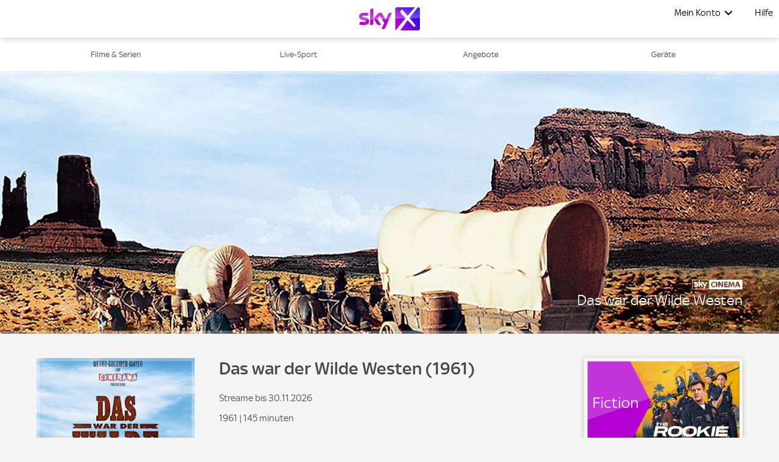

--- FILE ---
content_type: text/html; charset=utf-8
request_url: https://skyx.sky.at/streamen/das-war-der-wilde-westen-1961/TF5913312
body_size: 38437
content:
<!doctype html><html class="no-js" lang="de-AT"><head><meta name="viewport" content="width=device-width,initial-scale=1.0,minimum-scale=1.0,  minimal-ui"/><title>Das war der Wilde Westen online schauen | Sky X</title><meta http-equiv="Content-Type" content="text/html; charset=utf-8"/><meta http-equiv="X-UA-Compatible" content="IE=edge,chrome=1"/><meta name="google-site-verification" content="2r1kfItQcVrG_kPLBVvx-Lj40-KK-Nb1cxC4jS5rVHU"/><meta name="facebook-domain-verification" content="ogdz2ceqd2c5gswlvkaqea03n6zlv8"/><meta name="application" content="ott-skyx-iceberg"/><meta name="commit:short" content="e0f179e5"/><meta name="deploymentType" content="standard"/><meta name="twitter:card" content="summary_large_image"/><meta name="twitter:title" content="Das war der Wilde Westen online schauen | Sky X"/><meta name="twitter:description" content="►Das war der Wilde Westen und weitere Filme ✚ Serien jetzt in HD im legalen Online Stream anschauen◄ On Demand✓ Auf Deutsch✓ Monatlich kündbar✓"/><meta name="twitter:site" content="@SkyOesterreich"/><meta name="twitter:image" content="https://de.imageservice.sky.com/uuid/90f9a0e7-4b0c-413f-88b7-46db2cee40cf/LAND_16_9?providerId=sky_cinema"/><meta property="og:type" content="website"/><meta property="og:title" content="Das war der Wilde Westen online schauen | Sky X"/><meta property="og:description" content="►Das war der Wilde Westen und weitere Filme ✚ Serien jetzt in HD im legalen Online Stream anschauen◄ On Demand✓ Auf Deutsch✓ Monatlich kündbar✓"/><meta property="og:site_name" content="@SkyOesterreich"/><meta property="og:image" content="https://de.imageservice.sky.com/uuid/90f9a0e7-4b0c-413f-88b7-46db2cee40cf/LAND_16_9?providerId=sky_cinema"/><meta property="og:image:width" content="1200"/><meta property="og:image:height" content="630"/><meta property="og:url" content="https://skyx.sky.at/streamen/das-war-der-wilde-westen-1961/TF5913312"/><meta name="description" content="►Das war der Wilde Westen und weitere Filme ✚ Serien jetzt in HD im legalen Online Stream anschauen◄ On Demand✓ Auf Deutsch✓ Monatlich kündbar✓"/><link rel="canonical" href="https://skyx.sky.at/streamen/das-war-der-wilde-westen-1961/TF5913312"/><link rel="icon" type="image/x-icon" href="https://skyx.sky.at/static/favicon/favicon.ico"/><link rel="apple-touch-icon" href="https://skyx.sky.at/static/favicon/apple-touch-icon.png"/><link rel="apple-touch-icon" sizes="76x76" href="https://skyx.sky.at/static/favicon/apple-touch-icon-76x76.png"/><link rel="apple-touch-icon" sizes="120x120" href="https://skyx.sky.at/static/favicon/apple-touch-icon-120x120.png"/><link rel="apple-touch-icon" sizes="152x152" href="https://skyx.sky.at/static/favicon/apple-touch-icon-152x152.png"/><link rel="preload" as="style" href="https://web.static.nowtv.com/ice/e0f179e5e5bc872a169cfddb1743dc949a16a772/skyq/ui/css/polyatomic/skyq.min.css"/><script>window.ICEBERG = {"elementsPath":"https://web.static.nowtv.com/ice/e0f179e5e5bc872a169cfddb1743dc949a16a772/skyq/js","elementsVersion":"e0f179e5","territory":"%7B%22name%22%3A%22AT%22%2C%22locale%22%3A%22at%22%2C%22languages%22%3A%7B%22de-AT%22%3A%7B%22default%22%3Atrue%2C%22hideLanguagePrefix%22%3Atrue%7D%7D%2C%22dateFormat%22%3A%22de-at%22%2C%22dateDisplayFormat%22%3A%22L%22%2C%22ppt%22%3A%22sky.skyq.at%22%2C%22hideTerritoryPrefix%22%3Atrue%2C%22notFoundSlug%22%3A%22not-found%22%2C%22siteName%22%3A%22%40SkyOesterreich%22%2C%22widgetPreviewLayout%22%3A%22base-at%22%2C%22timeZone%22%3A%22Europe%2FVienna%22%2C%22cookieDomain%22%3A%22.skyx.sky.at%22%2C%22experiment%22%3A%7B%22key%22%3A%22582db53abfddbfac637a251bcedc1ed15b05e730a6b44b04f40792fc20762a4f%22%2C%22endpoint%22%3A%22https%3A%2F%2Fdirect.dy-api.eu%2Fv2%2Fserve%2Fuser%2Fchoose%22%2C%22domains%22%3A%5B%22skyx.sky.at%22%5D%2C%22widget%22%3A%22%2Ficeberg-dy-experiments-prod%22%2C%22experimentsSelectorsEndPoint%22%3A%22%2Fwidgets%2Fexperiments-selectors%22%7D%2C%22contentPage%22%3A%7B%22assetTypes%22%3A%5B%22CATALOGUE%2FSERIES%22%2C%22ASSET%2FPROGRAMME%22%5D%2C%22prefix%22%3A%22streamen%22%7D%2C%22language%22%3A%22AT%3Ade-AT%22%2C%22allLanguages%22%3A%5B%22AT%3Ade-AT%22%5D%2C%22fallbackLanguage%22%3A%22AT%3Ade-AT%22%2C%22languageOrLocale%22%3A%22%22%2C%22proposition%22%3A%22SKYQ%22%2C%22organization%22%3A%22SKYQ%22%7D","env":"production","applicationName":"iceberg-skyx","trackingConfig":{"SKYTAGS":{"active":true,"location":"https://analytics.global.sky.com/sky-tags/2.6.1/sky-tags.min.js","skytags_local":false,"isContentPage":true,"assetGenreType":"","assetChannelName":"","assetTitle":"","assetId":""},"OMNITURE":{"default":{"site":"skyx","browseMethod":"web","account":"bskybatnowtvglobalintprod","orderId":"","events":"","url":"metrics.sky.com","secureUrl":"smetrics.sky.com"}},"OPTIMIZELY":{"active":true,"optimizelySrc":"//cdn.optimizely.com/js/13810020765.js","optimizelyEnabled":false,"globalOptimizelyEnabled":false,"globalOptimizelyNavigationTestActive":false,"optimizelyNavigationTestActive":false,"optimizelyContentPageEnabled":false,"optimizelyContentPageNavigationTest":false,"optimizelyEventPageEnabled":false},"CONTENT_SQUARE":{"active":false},"CMP":{"active":true,"type":"sourcepoint"},"QUBIT":{"active":true,"url":"//d3c3cq33003psk.cloudfront.net/opentag-95091-productionskyat.js"},"ADOBELAUNCH":{"active":true,"url":"//assets.adobedtm.com/eee7eee0aaaa/08825fe78be0/launch-48883a87c985.min.js"},"DYNAMIC_YIELD":{"active":true,"isDYSDKEnabled":true,"dyHrefCDN":"//cdn-eu.dynamicyield.com","dyHrefSt":"//st-eu.dynamicyield.com","dyHrefRCOM":"//rcom-eu.dynamicyield.com","dySrcDynamic":"//cdn-eu.dynamicyield.com/api/9878040/api_dynamic.js","dySrcStatic":"//cdn-eu.dynamicyield.com/api/9878040/api_static.js"}}}</script><link type="preconnect" href="dyHrefCDN"/><link type="dns-prefetch" href="dyHrefCDN"/><link type="preconnect" href="dyHrefSt"/><link type="dns-prefetch" href="dyHrefSt"/><link type="preconnect" href="dyHrefRCOM"/><link type="dns-prefetch" href="dyHrefRCOM"/><link rel="stylesheet" type="text/css" href="https://web.static.nowtv.com/ice/e0f179e5e5bc872a169cfddb1743dc949a16a772/skyq/ui/css/polyatomic/skyq.min.css"/><script src="/assets/sky_common.js?single"></script><script id="DY_GLOBALS" type="text/javascript" defer="">
      window.DY = window.DY || {};
      if ('ENTERTAINMENT' !== 'undefined') {
        DY.recommendationContext = {
          type: 'CATEGORY',
          data: ['ENTERTAINMENT'],
        };
      }
      else {
        DY.recommendationContext = { type: 'OTHER' };
      }
      function hasCookie(key) {
        return Boolean(document.cookie.split(';').some(item => RegExp('^'+key+'=').test(item.trim())));
      }
      function getCookie(cname) {
        const name = `${cname}=`;
        const decodedCookie = decodeURIComponent(document.cookie);
        const cookieArray = decodedCookie.split(';');
        for (let i = 0; i < cookieArray.length; i++) {
          let cookie = cookieArray[i];
          while (cookie.charAt(0) === ' ') {
            cookie = cookie.substring(1);
          }
          if (cookie.indexOf(name) === 0) {
            return cookie.substring(name.length, cookie.length);
          }
        }
        return '';
      }
      const allowDyTracking = getCookie('allow_dy_tracking');
      if(allowDyTracking === 'true') {
        DY.userActiveConsent = { accepted: true };
        window.DYO?.ActiveConsent?.updateConsentAcceptedStatus?.(true);
      } else {
        DY.userActiveConsent = { accepted: false};
        window.DYO?.ActiveConsent?.updateConsentAcceptedStatus?.(false);
      }
      </script><script id="DY_STATIC" type="text/javascript" src="//cdn-eu.dynamicyield.com/api/9878040/api_static.js"></script><script id="DY_DYNAMIC" type="text/javascript">
      function loadDyDynamicScript(){
        const apiDynamic = document.createElement('script');
        apiDynamic.src = '//cdn-eu.dynamicyield.com/api/9878040/api_dynamic.js';
        document.head.appendChild(apiDynamic);
        window.removeEventListener('HYDRATION_FINISHED', loadDyDynamicScript);
      }
      window.addEventListener('HYDRATION_FINISHED', loadDyDynamicScript);
      </script><script type="text/javascript" src="https://web.static.nowtv.com/ice/e0f179e5e5bc872a169cfddb1743dc949a16a772/skyq/js/client.min.js" defer=""></script><style data-styled="" data-styled-version="5.3.1">.dnUeWj .ib-rt-colour-lightBg{color:#FFFFFF;}/*!sc*/
.dnUeWj .ib-rt-colour-white{color:#FFFFFF;}/*!sc*/
.dnUeWj .ib-rt-colour-ghostWhite{color:#faf9fe;}/*!sc*/
.dnUeWj .ib-rt-colour-athensGreyZeus{color:#F9F9FD;}/*!sc*/
.dnUeWj .ib-rt-colour-athensGreyMars{color:#EFF1F3;}/*!sc*/
.dnUeWj .ib-rt-colour-athensGrey{color:#E4E7EC;}/*!sc*/
.dnUeWj .ib-rt-colour-mischka{color:#D8D8DD;}/*!sc*/
.dnUeWj .ib-rt-colour-bombay{color:#AAACB1;}/*!sc*/
.dnUeWj .ib-rt-colour-lightGrey{color:#A4A4A6;}/*!sc*/
.dnUeWj .ib-rt-colour-riverBed{color:#556060;}/*!sc*/
.dnUeWj .ib-rt-colour-grey{color:#98A4AC;}/*!sc*/
.dnUeWj .ib-rt-colour-rollingStone{color:#787A80;}/*!sc*/
.dnUeWj .ib-rt-colour-skyxFont{color:#4A4A4A;}/*!sc*/
.dnUeWj .ib-rt-colour-shipGrey{color:#424247;}/*!sc*/
.dnUeWj .ib-rt-colour-shark{color:#1C1C21;}/*!sc*/
.dnUeWj .ib-rt-colour-sharkJaws{color:#2B2B2F;}/*!sc*/
.dnUeWj .ib-rt-colour-black{color:#000000;}/*!sc*/
.dnUeWj .ib-rt-colour-success{color:#2FAF3F;}/*!sc*/
.dnUeWj .ib-rt-colour-deepCyan{color:#00818A;}/*!sc*/
.dnUeWj .ib-rt-colour-info{color:#006CB5;}/*!sc*/
.dnUeWj .ib-rt-colour-oceanBlue{color:#006CB5;}/*!sc*/
.dnUeWj .ib-rt-colour-oceanBlueTint{color:#4987b1;}/*!sc*/
.dnUeWj .ib-rt-colour-skyxBlue{color:#0073C5;}/*!sc*/
.dnUeWj .ib-rt-colour-skyxLightBlue{color:#0073C5;}/*!sc*/
.dnUeWj .ib-rt-colour-darkBlue{color:#233252;}/*!sc*/
.dnUeWj .ib-rt-colour-darkBlueTint{color:#5e6e8f;}/*!sc*/
.dnUeWj .ib-rt-colour-marine{color:#06314B;}/*!sc*/
.dnUeWj .ib-rt-colour-teal{color:#339257;}/*!sc*/
.dnUeWj .ib-rt-colour-skyxBlueTint{color:#0000dd;}/*!sc*/
.dnUeWj .ib-rt-colour-skyxPurple{color:#C81EF0;}/*!sc*/
.dnUeWj .ib-rt-colour-warning{color:#FF6400;}/*!sc*/
.dnUeWj .ib-rt-colour-orange{color:#F0682B;}/*!sc*/
.dnUeWj .ib-rt-colour-orangeTint{color:#DA541A;}/*!sc*/
.dnUeWj .ib-rt-colour-errorColor{color:#EF3B36;}/*!sc*/
.dnUeWj .ib-rt-colour-red{color:#D11826;}/*!sc*/
.dnUeWj .ib-rt-colour-redTint{color:#CC091C;}/*!sc*/
.dnUeWj .ib-rt-colour-skyxServiceRed{color:#EF3B36;}/*!sc*/
.dnUeWj .ib-rt-colour-tertiaryGrey{color:#D8D8D8;}/*!sc*/
.dnUeWj .ib-rt-colour-stoneGrey{color:#6E7877;}/*!sc*/
.dnUeWj .ib-rt-colour-grayCyan{color:#142524;}/*!sc*/
.dnUeWj .ib-rt-colour-dangerLight{color:#B01420;}/*!sc*/
.dnUeWj .ib-rt-colour-dangerDark{color:#B01420;}/*!sc*/
.dnUeWj .ib-rt-colour-warningLight{color:#e7ded0;}/*!sc*/
.dnUeWj .ib-rt-colour-warningDark{color:#805A0F;}/*!sc*/
.dnUeWj .ib-rt-colour-successLight{color:#ccf0cc;}/*!sc*/
.dnUeWj .ib-rt-colour-successDark{color:#006600;}/*!sc*/
.dnUeWj .ib-rt-colour-ultraBoostLight{color:#adf0dc;}/*!sc*/
.dnUeWj .ib-rt-colour-ultraBoostDark{color:#00996C;}/*!sc*/
.dnUeWj .ib-rt-colour-boostLight{color:#aad5d8;}/*!sc*/
.dnUeWj .ib-rt-colour-boostDark{color:#00A1AB;}/*!sc*/
.dnUeWj .ib-rt-colour-header{color:linear-gradient(90deg,rgb(198,31,240) 0%,rgb(198,31,240) 12%,rgb(23,0,255) 91%,rgb(23,0,255) 100%);}/*!sc*/
data-styled.g2[id="rich-textstyles__Container-sc-jlrghd-0"]{content:"dnUeWj,"}/*!sc*/
.bpaugZ{width:100%;padding-right:7px;padding-left:7px;margin-right:auto;margin-left:auto;}/*!sc*/
@media (min-width:576px){.bpaugZ{max-width:540px;}}/*!sc*/
@media (min-width:860px){.bpaugZ{max-width:840px;}}/*!sc*/
@media (min-width:1100px){.bpaugZ{max-width:1080px;}}/*!sc*/
@media (min-width:1460px){.bpaugZ{max-width:1440px;}}/*!sc*/
data-styled.g3[id="sc-bdfBQB"]{content:"bpaugZ,"}/*!sc*/
.KYbSL{display:-webkit-box;display:-webkit-flex;display:-ms-flexbox;display:flex;-webkit-flex:1;-ms-flex:1;flex:1;width:100%;cursor:pointer;-webkit-appearance:none;-moz-appearance:none;appearance:none;text-align:center;font-size:1rem;border-radius:0rem;-webkit-align-items:center;-webkit-box-align:center;-ms-flex-align:center;align-items:center;-webkit-box-pack:center;-webkit-justify-content:center;-ms-flex-pack:center;justify-content:center;padding:0.8125rem 1.875rem;border-width:0.0625rem;border-style:solid;max-width:100%;min-width:auto;margin:0.9375rem 0 0 0;-webkit-transition:300ms;transition:300ms;text-transform:uppercase;-webkit-letter-spacing:0.08rem;-moz-letter-spacing:0.08rem;-ms-letter-spacing:0.08rem;letter-spacing:0.08rem;border-radius:6.25rem;-webkit-text-decoration:none;text-decoration:none;background:#0073C5;color:#FFFFFF;border-color:#0073C5;}/*!sc*/
.KYbSL variations primary{-webkit-text-decoration:none;text-decoration:none;background:#0073C5;color:#FFFFFF;border-color:#0073C5;}/*!sc*/
.KYbSL variations primary hover{background:#0000dd;border-color:#0000dd;}/*!sc*/
.KYbSL variations primary disabled{background:#98A4AC;border-color:#98A4AC;color:#FFFFFF;}/*!sc*/
.KYbSL variations secondary{-webkit-text-decoration:none;text-decoration:none;background:#FFFFFF;border-color:#0073C5;color:#0073C5;}/*!sc*/
.KYbSL variations secondary hover{background:#0073C5;border-color:#0073C5;color:#FFFFFF;}/*!sc*/
.KYbSL variations secondary disabled{background:#FFFFFF;border-color:#98A4AC;color:#98A4AC;}/*!sc*/
.KYbSL variations tertiary{-webkit-text-decoration:none;text-decoration:none;background:transparent;border-color:#424247;color:#424247;}/*!sc*/
.KYbSL variations tertiary hover{background:transparent;border-color:#00A48B;color:#00A48B;}/*!sc*/
.KYbSL variations link{-webkit-text-decoration:underline;text-decoration:underline;background:transparent;border-color:transparent;color:#006CB5;}/*!sc*/
.KYbSL variations link hover{background:transparent;border-color:transparent;color:#006CB5;}/*!sc*/
.KYbSL variations danger{-webkit-text-decoration:none;text-decoration:none;background:#D11826;border-color:#FFFFFF;color:#FFFFFF;}/*!sc*/
.KYbSL variations danger hover{opacity:0.8;color:#FFFFFF;}/*!sc*/
.KYbSL variations payment{-webkit-text-decoration:none;text-decoration:none;background:#0073C5;color:#FFFFFF;border-color:#0073C5;}/*!sc*/
.KYbSL variations payment hover{background:#0000dd;border-color:#0000dd;}/*!sc*/
.KYbSL variations payment disabled{background:#98A4AC;border-color:#98A4AC;color:#FFFFFF;}/*!sc*/
.KYbSL variations light{-webkit-text-decoration:none;text-decoration:none;background:#37ac47;color:#FFFFFF;border-color:#37ac47;}/*!sc*/
.KYbSL variations light hover{opacity:0.8;color:#FFFFFF;}/*!sc*/
.KYbSL:disabled{cursor:not-allowed;opacity:0.5;}/*!sc*/
.KYbSL:focus-visible{outline:3px solid #FFFFFF;outline-offset:-0.4rem;}/*!sc*/
.KYbSL:hover{background:#0000dd;border-color:#0000dd;}/*!sc*/
.KYbSL:focus{background:#0000dd;border-color:#0000dd;}/*!sc*/
.KYbSL:disabled{background:#98A4AC;border-color:#98A4AC;color:#FFFFFF;}/*!sc*/
data-styled.g7[id="buttonstyles__Button-sc-pjf3d7-0"]{content:"KYbSL,"}/*!sc*/
.cWIPzR{-webkit-transform-origin:right;-ms-transform-origin:right;transform-origin:right;}/*!sc*/
data-styled.g11[id="channel-logostyles__ChannelLogo-sc-93kora-0"]{content:"cWIPzR,"}/*!sc*/
.eCJnBq{height:16px;}/*!sc*/
data-styled.g12[id="channel-logostyles__ChannelLogoImage-sc-93kora-1"]{content:"eCJnBq,"}/*!sc*/
.huCkwE{cursor:pointer;line-height:0rem !important;z-index:100;}/*!sc*/
.huCkwE svg{max-width:6.25rem;height:auto;}/*!sc*/
@media (min-width:1100px){.huCkwE svg{max-width:6.25rem;}}/*!sc*/
@media (min-width:1100px){.huCkwE{margin:0;}}/*!sc*/
data-styled.g15[id="logostyles__LogoWrapper-sc-1q5t61s-0"]{content:"huCkwE,"}/*!sc*/
@media (min-width:1100px){.jCcDQC{display:none;}}/*!sc*/
data-styled.g17[id="displaymixins__ForTabletDown-sc-ohbgyq-1"]{content:"jCcDQC,"}/*!sc*/
.jRUjXO{display:none;position:relative;}/*!sc*/
@media (min-width:1100px){.jRUjXO{display:inherit;}}/*!sc*/
data-styled.g20[id="displaymixins__ForDesktopOnly-sc-ohbgyq-4"]{content:"jRUjXO,"}/*!sc*/
.eySWOk{color:#0073C5;-webkit-text-decoration:none;text-decoration:none;width:100%;display:-webkit-box;display:-webkit-flex;display:-ms-flexbox;display:flex;-webkit-box-pack:justify;-webkit-justify-content:space-between;-ms-flex-pack:justify;justify-content:space-between;-webkit-align-items:center;-webkit-box-align:center;-ms-flex-align:center;align-items:center;text-align:left;cursor:pointer;padding:10px 30px;-webkit-text-decoration:none;text-decoration:none;color:#000000;background-color:none;}/*!sc*/
.eySWOk:hover{-webkit-text-decoration:underline;text-decoration:underline;}/*!sc*/
.eySWOk:focus{-webkit-text-decoration:underline;text-decoration:underline;}/*!sc*/
.eySWOk:hover,.eySWOk:focus{-webkit-text-decoration:none;text-decoration:none;background-color:#0000dd;color:#FFFFFF;}/*!sc*/
.kFVGTg{color:#0073C5;-webkit-text-decoration:none;text-decoration:none;width:100%;display:-webkit-box;display:-webkit-flex;display:-ms-flexbox;display:flex;-webkit-box-pack:justify;-webkit-justify-content:space-between;-ms-flex-pack:justify;justify-content:space-between;-webkit-align-items:center;-webkit-box-align:center;-ms-flex-align:center;align-items:center;text-align:left;cursor:pointer;padding:10px 30px;-webkit-text-decoration:none;text-decoration:none;color:#000000;background-color:none;}/*!sc*/
.kFVGTg:hover{-webkit-text-decoration:underline;text-decoration:underline;}/*!sc*/
.kFVGTg:focus{-webkit-text-decoration:underline;text-decoration:underline;}/*!sc*/
.kFVGTg:hover,.kFVGTg:focus{-webkit-text-decoration:none;text-decoration:none;background-color:#FFFFFF;color:#000000;}/*!sc*/
data-styled.g21[id="list-item-linkstyles__ListItemLink-sc-sza8gc-0"]{content:"eySWOk,kFVGTg,"}/*!sc*/
.eUAmys{margin:0;padding:0;list-style:none;}/*!sc*/
data-styled.g22[id="list-item-linkstyles__ListItem-sc-sza8gc-1"]{content:"eUAmys,"}/*!sc*/
.gEPWFE{cursor:pointer;background:none;border:none;padding:0;gap:0.5rem;display:-webkit-box;display:-webkit-flex;display:-ms-flexbox;display:flex;-webkit-box-pack:center;-webkit-justify-content:center;-ms-flex-pack:center;justify-content:center;-webkit-align-items:center;-webkit-box-align:center;-ms-flex-align:center;align-items:center;-webkit-flex-direction:row;-ms-flex-direction:row;flex-direction:row;border-radius:100%;padding:0px;}/*!sc*/
.gEPWFE:focus{border:none;}/*!sc*/
data-styled.g23[id="icon-buttonstyles__IconContainer-sc-h7ivi7-0"]{content:"gEPWFE,"}/*!sc*/
.bwuNGp{position:absolute;display:none;margin-top:0.5rem;border-radius:0;width:15rem;padding:1.375rem 0;right:-1.6625rem;background-color:#FFFFFF;box-shadow:0 1px 10px 0 rgba(0,0,0,0.20);}/*!sc*/
.bwuNGp:before{border:14px solid #FFFFFF;border-bottom-color:transparent;border-left-color:transparent;position:absolute;height:0;width:0;content:' ';-webkit-transform:rotate(-45deg);-ms-transform:rotate(-45deg);transform:rotate(-45deg);border-radius:5px;top:-0.625rem;right:1.875rem;}/*!sc*/
data-styled.g24[id="dropdown-desktop__DropdownDesktop-sc-10pv2kf-0"]{content:"bwuNGp,"}/*!sc*/
.dxGfWG{position:fixed;background-color:#FFFFFF;overflow:auto;width:100%;height:100vh;-webkit-transition:left 300ms linear;transition:left 300ms linear;left:-100%;padding:20px 0;margin:0;z-index:120;top:0;}/*!sc*/
data-styled.g25[id="drawer__NavDrawer-sc-q3lvrr-0"]{content:"dxGfWG,"}/*!sc*/
.iSVOUL{position:relative;display:-webkit-box;display:-webkit-flex;display:-ms-flexbox;display:flex;margin:0 0 0 auto;padding:0;list-style:none;margin-right:0.3125rem;}/*!sc*/
.iSVOUL > li:last-child ul{right:0.325rem;}/*!sc*/
data-styled.g26[id="menustyles__MenuWrapper-sc-1wnpl3s-0"]{content:"iSVOUL,"}/*!sc*/
.girOhN{margin:0;list-style:none;}/*!sc*/
@media (min-width:1100px){.girOhN{padding:0;}}/*!sc*/
data-styled.g27[id="menustyles__MenusSectionItem-sc-1wnpl3s-1"]{content:"girOhN,"}/*!sc*/
.dwioDg{top:3.875rem;height:calc(100vh - 3.875rem);right:0;padding:1.25rem 0 0 0;background-color:#FFFFFF;z-index:10;}/*!sc*/
.dwioDg:before{border:0.8125rem solid #FFFFFF;border-top-color:transparent;border-right-color:transparent;position:absolute;height:0;width:0;content:' ';-webkit-transform:rotate(-45deg);-ms-transform:rotate(-45deg);transform:rotate(-45deg);border-radius:0.3125rem;top:-1.0833333333333333rem;right:2.875rem;}/*!sc*/
data-styled.g28[id="menustyles__MobileDropdown-sc-1wnpl3s-2"]{content:"dwioDg,"}/*!sc*/
.dotDxw{-webkit-text-decoration:none;text-decoration:none;border:none;display:-webkit-box;display:-webkit-flex;display:-ms-flexbox;display:flex;-webkit-align-items:center;-webkit-box-align:center;-ms-flex-align:center;align-items:center;cursor:pointer;margin:0 0.3125rem;padding:0;-webkit-transition:-webkit-transform linear 0.2s;-webkit-transition:transform linear 0.2s;transition:transform linear 0.2s;background-color:#FFFFFF;color:#000000;font-size:1.0rem;height:3.875rem;}/*!sc*/
data-styled.g29[id="menustyles__SingleMenuListItem-sc-1wnpl3s-3"]{content:"dotDxw,"}/*!sc*/
.cqZHkC{border:none;display:-webkit-box;display:-webkit-flex;display:-ms-flexbox;display:flex;-webkit-align-items:center;-webkit-box-align:center;-ms-flex-align:center;align-items:center;cursor:pointer;margin:0 0.3125rem;padding:0;-webkit-transition:-webkit-transform linear 0.2s;-webkit-transition:transform linear 0.2s;transition:transform linear 0.2s;background-color:#FFFFFF;color:#000000;font-size:1.0rem;height:3.875rem;display:-webkit-box;display:-webkit-flex;display:-ms-flexbox;display:flex;}/*!sc*/
@media (min-width:860px){.cqZHkC{display:-webkit-box;display:-webkit-flex;display:-ms-flexbox;display:flex;opacity:1;}}/*!sc*/
data-styled.g30[id="menustyles__MenusSectionItemLabel-sc-1wnpl3s-4"]{content:"cqZHkC,"}/*!sc*/
.iflVKL{margin:0.625rem;list-style:none;}/*!sc*/
data-styled.g31[id="menustyles__ButtonWrapper-sc-1wnpl3s-5"]{content:"iflVKL,"}/*!sc*/
.BspSX{position:fixed;top:0;right:0;left:0;width:100%;display:-webkit-box;display:-webkit-flex;display:-ms-flexbox;display:flex;-webkit-box-pack:justify;-webkit-justify-content:space-between;-ms-flex-pack:justify;justify-content:space-between;z-index:100;background-color:#FFFFFF;box-shadow:0 1px 10px 0 rgba(0,0,0,0.20);padding:0;height:3.875rem;color:#0073C5;}/*!sc*/
.BspSX custom navigation{background-color:#0073C5;}/*!sc*/
.BspSX custom menuItem{background-color:#FFFFFF;color:#000000;font-size:1.0rem;}/*!sc*/
.BspSX custom dropdown{background-color:#FFFFFF;box-shadow:0 1px 10px 0 rgba(0,0,0,0.20);margin-top:0.5rem;last-child-position-right:0.325rem;}/*!sc*/
.BspSX custom dropdown item{color:#000000;arrow-pointer-colors:#FFFFFF;}/*!sc*/
.BspSX custom dropdown item hover{color:#FFFFFF;background-color:#0000dd;}/*!sc*/
.BspSX custom signInLabel{font-weight:100;color:#0073C5;}/*!sc*/
.BspSX custom signInLabel icon{color:#000000;hover-color:#000000;}/*!sc*/
.BspSX custom signInLabel dropdown{background-color:#FFFFFF;}/*!sc*/
.BspSX custom mainLogo{max-width-mobile:6.25px;max-width-desktop:6.25px;}/*!sc*/
data-styled.g39[id="headerstyles__Header-sc-jitj00-0"]{content:"BspSX,"}/*!sc*/
.bCbgdg{display:-webkit-box;display:-webkit-flex;display:-ms-flexbox;display:flex;-webkit-box-pack:center;-webkit-justify-content:center;-ms-flex-pack:center;justify-content:center;-webkit-align-items:center;-webkit-box-align:center;-ms-flex-align:center;align-items:center;-webkit-flex-direction:row;-ms-flex-direction:row;flex-direction:row;-webkit-align-items:center;-webkit-box-align:center;-ms-flex-align:center;align-items:center;position:absolute;margin-left:0;width:100%;height:100%;-webkit-box-pack:center;-webkit-justify-content:center;-ms-flex-pack:center;justify-content:center;opacity:1;-webkit-transition:opacity 300ms linear;transition:opacity 300ms linear;}/*!sc*/
data-styled.g40[id="headerstyles__LogoWrapper-sc-jitj00-1"]{content:"bCbgdg,"}/*!sc*/
.hDcrQn{display:-webkit-box;display:-webkit-flex;display:-ms-flexbox;display:flex;-webkit-box-pack:center;-webkit-justify-content:center;-ms-flex-pack:center;justify-content:center;-webkit-align-items:center;-webkit-box-align:center;-ms-flex-align:center;align-items:center;-webkit-flex-direction:row;-ms-flex-direction:row;flex-direction:row;-webkit-box-pack:end;-webkit-justify-content:flex-end;-ms-flex-pack:end;justify-content:flex-end;-webkit-flex:1;-ms-flex:1;flex:1;position:relative;}/*!sc*/
data-styled.g41[id="headerstyles__HeaderMenuWrapper-sc-jitj00-2"]{content:"hDcrQn,"}/*!sc*/
.kAnJgt{height:62px;}/*!sc*/
data-styled.g42[id="global-headerstyles__GlobalHeader-sc-1dbnoz3-0"]{content:"kAnJgt,"}/*!sc*/
.iHDuyX{display:inline-block;overflow:hidden;text-indent:101%;white-space:nowrap;background-repeat:no-repeat;background-size:contain;-webkit-transform:rotate(0deg);-ms-transform:rotate(0deg);transform:rotate(0deg);-webkit-transition:-webkit-transform linear 0.2s;-webkit-transition:transform linear 0.2s;transition:transform linear 0.2s;background-image:url([data-uri]);width:17px;height:14px;line-height:14px;}/*!sc*/
data-styled.g56[id="nav-togglestyles__BurgerIcon-sc-1f1ou0n-0"]{content:"iHDuyX,"}/*!sc*/
.bvbFPJ{color:#4A4A4A;}/*!sc*/
data-styled.g68[id="nav-itemstyles__Link-sc-rx9zhz-1"]{content:"bvbFPJ,"}/*!sc*/
.jwkNlf{background:linear-gradient(90deg,rgb(198,31,240) 0%,rgb(198,31,240) 12%,rgb(23,0,255) 91%,rgb(23,0,255) 100%);}/*!sc*/
data-styled.g69[id="nav-itemstyles__Bar-sc-rx9zhz-2"]{content:"jwkNlf,"}/*!sc*/
.fKoWhS{background:#FFFFFF;}/*!sc*/
data-styled.g70[id="base-navstyles__Nav-sc-1jw10ok-0"]{content:"fKoWhS,"}/*!sc*/
.rELbo{width:100%;height:62px;background-color:#FFFFFF;}/*!sc*/
data-styled.g71[id="overlaystyles__OverlayNavFakeNav-sc-dazltj-0"]{content:"rELbo,"}/*!sc*/
.dmXAHz{background:#FFFFFF;}/*!sc*/
data-styled.g72[id="containerstyles__Container-sc-3xgul1-0"]{content:"dmXAHz,"}/*!sc*/
.kcHmuG{-webkit-flex-wrap:wrap;-ms-flex-wrap:wrap;flex-wrap:wrap;display:-webkit-box;display:-webkit-flex;display:-ms-flexbox;display:flex;-webkit-box-pack:center;-webkit-justify-content:center;-ms-flex-pack:center;justify-content:center;-webkit-align-items:center;-webkit-box-align:center;-ms-flex-align:center;align-items:center;margin:0 0.5rem 0.8rem 0.5rem;padding-inline-start:0;}/*!sc*/
@media (min-width:1100px){.kcHmuG{-webkit-box-pack:end;-webkit-justify-content:flex-end;-ms-flex-pack:end;justify-content:flex-end;}}/*!sc*/
@media (min-width:1100px){.kcHmuG{-webkit-order:2;-ms-flex-order:2;order:2;margin-left:auto;max-width:30%;}}/*!sc*/
data-styled.g73[id="social-media-rowstyles__SocialMediaRow-sc-1m9o3fl-0"]{content:"kcHmuG,"}/*!sc*/
.bIcrvP{display:block;}/*!sc*/
data-styled.g74[id="social-media-rowstyles__SocialMediaRowItemWrapper-sc-1m9o3fl-1"]{content:"bIcrvP,"}/*!sc*/
.bPhutH{display:block;width:100%;width:1.3rem;height:1.3rem;margin:0.35rem 0.4rem 0 0.4rem;opacity:0.75;-webkit-transition:300ms;transition:300ms;-webkit-box-pack:center;-webkit-justify-content:center;-ms-flex-pack:center;justify-content:center;}/*!sc*/
.bPhutH:hover{opacity:1;}/*!sc*/
.bPhutH:focus{opacity:1;}/*!sc*/
data-styled.g75[id="social-media-rowstyles__SocialMediaRowItem-sc-1m9o3fl-2"]{content:"bPhutH,"}/*!sc*/
.IVJby{display:block;width:100%;}/*!sc*/
data-styled.g76[id="social-media-rowstyles__SocialMediaRowItemImg-sc-1m9o3fl-3"]{content:"IVJby,"}/*!sc*/
.kBrJkj{display:block;position:relative;background-color:#FFFFFF;color:#4A4A4A;border-top:transparent;padding:0.9rem 0;box-shadow:0 1px 10px 0 rgba(0,0,0,0.20);}/*!sc*/
data-styled.g77[id="footerstyles__FooterWrapper-sc-14pvc1w-0"]{content:"kBrJkj,"}/*!sc*/
@media (min-width:1100px){.kVgQiy{display:-webkit-box;display:-webkit-flex;display:-ms-flexbox;display:flex;}}/*!sc*/
data-styled.g78[id="footerstyles__FooterItemsWrapper-sc-14pvc1w-1"]{content:"kVgQiy,"}/*!sc*/
.kYuQtn{display:block;margin:0rem;}/*!sc*/
data-styled.g81[id="footer-menu-rowstyles__FooterMenuRowItemWrapper-sc-1g0i5j-0"]{content:"kYuQtn,"}/*!sc*/
.dTmhGm{display:-webkit-box;display:-webkit-flex;display:-ms-flexbox;display:flex;-webkit-flex-direction:column;-ms-flex-direction:column;flex-direction:column;-webkit-flex-wrap:wrap;-ms-flex-wrap:wrap;flex-wrap:wrap;padding-inline-start:0;margin-block-start:0;margin-block-end:0;margin-inline-start:0;margin-inline-end:0;padding:0;-webkit-box-pack:center;-webkit-justify-content:center;-ms-flex-pack:center;justify-content:center;-webkit-align-items:flex-start;-webkit-box-align:flex-start;-ms-flex-align:flex-start;align-items:flex-start;-webkit-flex-direction:column;-ms-flex-direction:column;flex-direction:column;margin-left:1rem;}/*!sc*/
@media (min-width:576px){.dTmhGm{margin-left:0;-webkit-flex-direction:row;-ms-flex-direction:row;flex-direction:row;-webkit-align-items:center;-webkit-box-align:center;-ms-flex-align:center;align-items:center;}}/*!sc*/
@media (min-width:1100px){.dTmhGm{-webkit-box-pack:start;-webkit-justify-content:flex-start;-ms-flex-pack:start;justify-content:flex-start;padding:0;}}/*!sc*/
@media (min-width:1100px){.dTmhGm{-webkit-order:1;-ms-flex-order:1;order:1;max-width:70%;}}/*!sc*/
data-styled.g82[id="footer-menu-rowstyles__FooterMenuRow-sc-1g0i5j-1"]{content:"dTmhGm,"}/*!sc*/
.bdXlXy{display:-webkit-box;display:-webkit-flex;display:-ms-flexbox;display:flex;-webkit-align-items:center;-webkit-box-align:center;-ms-flex-align:center;align-items:center;cursor:pointer;background-color:transparent;border:0 none;box-shadow:none;font-size:0.8rem;font-weight:regular;-webkit-text-decoration:none;text-decoration:none;color:#4A4A4A;padding:0;margin:0.6rem 0;}/*!sc*/
.bdXlXy:hover{-webkit-text-decoration:underline;text-decoration:underline;}/*!sc*/
.bdXlXy:focus{-webkit-text-decoration:underline;text-decoration:underline;}/*!sc*/
@media (min-width:576px){.bdXlXy{margin:0.3rem 0.4rem;}}/*!sc*/
data-styled.g83[id="footer-menu-rowstyles__FooterMenuRowItem-sc-1g0i5j-2"]{content:"bdXlXy,"}/*!sc*/
.hyccMA{display:block;width:100%;margin:0;padding:0;}/*!sc*/
data-styled.g85[id="footer-menu-rowstyles__FooterMenuRowItemLabel-sc-1g0i5j-4"]{content:"hyccMA,"}/*!sc*/
.dQZBGX{margin-bottom:2px;}/*!sc*/
data-styled.g261[id="skip-linksstyles__SkipLinkListItem-sc-1ilik6t-0"]{content:"dQZBGX,"}/*!sc*/
.fgfNtF{position:absolute;left:-10000px;top:auto;margin:0px;padding:0px;}/*!sc*/
.fgfNtF:focus-within{position:absolute;left:0px;padding:5px;z-index:9999;}/*!sc*/
data-styled.g262[id="skip-linksstyles__Container-sc-1ilik6t-1"]{content:"fgfNtF,"}/*!sc*/
.gskCYB:link,.gskCYB:visited,.gskCYB:hover,.gskCYB:active{display:inline-block;padding:8px;border:1px solid black;background-color:white;color:black;-webkit-text-decoration:none;text-decoration:none;}/*!sc*/
data-styled.g263[id="skip-linksstyles__SkipLinkListLink-sc-1ilik6t-2"]{content:"gskCYB,"}/*!sc*/
@font-face{font-family:Sky Text;src:url('https://static.skyassets.com/assets/fonts/sky-regular.woff') format('woff');font-display:swap;}/*!sc*/
@font-face{font-family:Sky Text Medium;src:url('https://static.skyassets.com/assets/fonts/sky-medium.woff') format('woff');font-display:swap;}/*!sc*/
html{line-height:1.15;-webkit-text-size-adjust:100%;}/*!sc*/
body{margin:0;}/*!sc*/
main{display:block;}/*!sc*/
h1{font-size:2em;margin:0.67em 0;}/*!sc*/
hr{box-sizing:content-box;height:0;overflow:visible;}/*!sc*/
pre{font-family:monospace,monospace;font-size:1em;}/*!sc*/
a{background-color:transparent;}/*!sc*/
abbr[title]{border-bottom:none;-webkit-text-decoration:underline;text-decoration:underline;-webkit-text-decoration:underline dotted;text-decoration:underline dotted;}/*!sc*/
b,strong{font-weight:bolder;}/*!sc*/
code,kbd,samp{font-family:monospace,monospace;font-size:1em;}/*!sc*/
small{font-size:80%;}/*!sc*/
sub,sup{font-size:75%;line-height:0;position:relative;vertical-align:baseline;}/*!sc*/
sub{bottom:-0.25em;}/*!sc*/
sup{top:-0.5em;}/*!sc*/
img{border-style:none;}/*!sc*/
button,input,optgroup,select,textarea{font-family:inherit;font-size:100%;line-height:1.15;margin:0;}/*!sc*/
button,input{overflow:visible;}/*!sc*/
button,select{text-transform:none;}/*!sc*/
button,[type="button"],[type="reset"],[type="submit"]{-webkit-appearance:button;}/*!sc*/
button::-moz-focus-inner,[type="button"]::-moz-focus-inner,[type="reset"]::-moz-focus-inner,[type="submit"]::-moz-focus-inner{border-style:none;padding:0;}/*!sc*/
button:-moz-focusring,[type="button"]:-moz-focusring,[type="reset"]:-moz-focusring,[type="submit"]:-moz-focusring{outline:1px dotted ButtonText;}/*!sc*/
fieldset{padding:0.35em 0.75em 0.625em;}/*!sc*/
legend{box-sizing:border-box;color:inherit;display:table;max-width:100%;padding:0;white-space:normal;}/*!sc*/
progress{vertical-align:baseline;}/*!sc*/
textarea{overflow:auto;}/*!sc*/
[type="checkbox"],[type="radio"]{box-sizing:border-box;padding:0;}/*!sc*/
[type="number"]::-webkit-inner-spin-button,[type="number"]::-webkit-outer-spin-button{height:auto;}/*!sc*/
[type="search"]{-webkit-appearance:textfield;outline-offset:-2px;}/*!sc*/
[type="search"]::-webkit-search-decoration{-webkit-appearance:none;}/*!sc*/
::-webkit-file-upload-button{-webkit-appearance:button;font:inherit;}/*!sc*/
details{display:block;}/*!sc*/
summary{display:list-item;}/*!sc*/
template{display:none;}/*!sc*/
[hidden]{display:none;}/*!sc*/
html{-webkit-box-sizing:border-box;box-sizing:border-box;-ms-overflow-style:scrollbar;}/*!sc*/
*,*::before,*::after{-webkit-box-sizing:inherit;box-sizing:inherit;}/*!sc*/
*{font-family:Sky Text,Helvetica,Arial,sans-serif;}/*!sc*/
body{margin:0;padding:0;font-size:16px;}/*!sc*/
@media (prefers-reduced-motion:reduce){*,::before,::after{-webkit-animation-delay:-1ms !important;animation-delay:-1ms !important;-webkit-animation-duration:1ms !important;animation-duration:1ms !important;-webkit-animation-iteration-count:1 !important;animation-iteration-count:1 !important;background-attachment:initial !important;-webkit-scroll-behavior:auto !important;-moz-scroll-behavior:auto !important;-ms-scroll-behavior:auto !important;scroll-behavior:auto !important;-webkit-transition-duration:0s !important;transition-duration:0s !important;-webkit-transition-delay:0s !important;transition-delay:0s !important;}}/*!sc*/
.text-field,.captcha-field,.password-field,.select-field,.checkbox-field{position:relative;margin:0 0 1.25rem;}/*!sc*/
.text-field__label,.captcha-field__label,.password-field__label,.select-field__label,.checkbox-field__label{font-size:1rem;line-height:1.25rem;color:#4A4A4A;}/*!sc*/
.text-field__error,.captcha-field__error,.password-field__error,.select-field__error,.checkbox-field__error{color:#D11826;text-align:left;font-size:0.75rem;font-weight:lighter;line-height:1rem;}/*!sc*/
.text-field__input,.captcha-field__input,.password-field__input,.select-field__input{-webkit-appearance:none;-moz-appearance:none;appearance:none;-webkit-appearance:none;outline:none;background:#FFFFFF;border:0.063rem solid #D8D8DD;border-radius:0;color:#000000;font-size:1rem;line-height:1.25rem;font-weight:bold;height:3.125rem;width:100%;padding:1.25rem 1.85rem 0.25rem 1.25rem;}/*!sc*/
.text-field__input:-webkit-autofill,.captcha-field__input:-webkit-autofill,.password-field__input:-webkit-autofill,.select-field__input:-webkit-autofill,.text-field__input:-webkit-autofill:hover,.captcha-field__input:-webkit-autofill:hover,.password-field__input:-webkit-autofill:hover,.select-field__input:-webkit-autofill:hover,.text-field__input:-webkit-autofill:focus,.captcha-field__input:-webkit-autofill:focus,.password-field__input:-webkit-autofill:focus,.select-field__input:-webkit-autofill:focus{-webkit-text-fill-color:#000000;-webkit-transition:background-color 5000s ease-in-out 0s;transition:background-color 5000s ease-in-out 0s;}/*!sc*/
.text-field__input--valid,.captcha-field__input--valid,.password-field__input--valid,.select-field__input--valid{border:0;box-shadow:0 0 0 0.063rem #2FAF3F;background:url([data-uri]) right 1.25rem top 0.938rem/1.25rem 1.25rem no-repeat;}/*!sc*/
.text-field__input--error,.captcha-field__input--error,.password-field__input--error,.select-field__input--error{border:0;box-shadow:0 0 0 0.063rem #EF3B36;background:url([data-uri]) right 1.25rem top 0.938rem/1.25rem 1.25rem no-repeat;}/*!sc*/
.text-field__input--focused + .text-field__label,.captcha-field__input--focused + .text-field__label,.password-field__input--focused + .text-field__label,.select-field__input--focused + .text-field__label{height:1.375rem;top:0;font-size:0.688rem;line-height:0.875rem;display:-webkit-box;display:-webkit-flex;display:-ms-flexbox;display:flex;-webkit-align-items:flex-end;-webkit-box-align:flex-end;-ms-flex-align:flex-end;align-items:flex-end;}/*!sc*/
.text-field:not(.field--animated) .text-field__input{padding:0.4rem 1.85rem 0.4rem 0.4rem;}/*!sc*/
.text-field:not(.field--animated) .text-field__label{display:block;padding:0.4rem 0.4rem;}/*!sc*/
.select-field__input{background:url([data-uri]) right 0 top 0/2.375rem 100% no-repeat;cursor:pointer;}/*!sc*/
.select-field__input--selected{border:0;box-shadow:0 0 0 0.063rem #2FAF3F;background:url([data-uri]) right 1.25rem top 0.938rem/1.25rem 1.25rem no-repeat;}/*!sc*/
.field--animated .text-field__label,.field--animated .captcha-field__label,.field--animated .password-field__label,.field--animated .select-field__label{font-weight:lighter;position:absolute;pointer-events:none;height:1.5rem;top:0.938rem;left:1.25rem;padding:0;-webkit-transition:top 0.2s linear,font-size 0.2s linear,font-weight 0.2s linear;transition:top 0.2s linear,font-size 0.2s linear,font-weight 0.2s linear;}/*!sc*/
.field--animated .text-field__input--valid,.field--animated .text-field__input--error,.field--animated .password-field__input--error,.field--animated .password-field__input--valid{padding-right:2.85rem;}/*!sc*/
.field--animated .text-field__input--valid + .text-field__label,.field--animated .text-field__input--error + .text-field__label{-webkit-transition:none;transition:none;}/*!sc*/
.field--animated .label--filled,.field--animated .label--error,.field--animated .text-field__input:focus ~ .text-field__label,.field--animated .captcha-field__input:focus ~ .captcha-field__label,.field--animated .password-field__input:focus ~ .password-field__label,.field--animated .text-field__input:-webkit-autofill ~ .text-field__label,.field--animated .captcha-field__input:-webkit-autofill ~ .captcha-field__label,.field--animated .password-field__input:-webkit-autofill ~ .password-field__label,.field--animated .text-field__input--focused ~ .text-field__label{height:1.375rem;top:0;font-size:0.688rem;line-height:0.875rem;display:-webkit-box;display:-webkit-flex;display:-ms-flexbox;display:flex;-webkit-align-items:flex-end;-webkit-box-align:flex-end;-ms-flex-align:flex-end;align-items:flex-end;}/*!sc*/
.checkbox-field__input{-webkit-appearance:none;-moz-appearance:none;appearance:none;-webkit-appearance:none;cursor:pointer;vertical-align:top;box-shadow:0 0 0 0.063rem #D8D8DD;background:#FFFFFF;height:1.25rem;width:1.25rem;border-radius:0;}/*!sc*/
.checkbox-field__input:checked{background:url([data-uri]) center/1rem 0.813rem no-repeat;}/*!sc*/
.checkbox-field__input--error{box-shadow:0 0 0 0.063rem #EF3B36;}/*!sc*/
.checkbox-field__label{cursor:pointer;display:inline-block;padding-left:0.75rem;width:calc(100% - 1.25rem);}/*!sc*/
.captcha-field__block{position:relative;}/*!sc*/
.captcha-field__sources{background-color:#fff;border:solid 0.063rem #d8d8dd;border-radius:0.188rem;padding:0.625rem 0;}/*!sc*/
.captcha-field img{display:block;margin:0 auto;}/*!sc*/
.captcha-field__play-audio{height:1.25rem;width:1.313rem;cursor:pointer;display:block;float:right;position:absolute;top:0.625rem;right:0.625rem;-webkit-appearance:none;-moz-appearance:none;appearance:none;background:none;border:none;padding:0;background-image:url([data-uri]);}/*!sc*/
.captcha-field__refresh-captcha{clear:both;display:inline-block;margin:0.313rem 0 1.438rem;-webkit-appearance:none;-moz-appearance:none;appearance:none;background:none;border:none;padding:0;}/*!sc*/
.password-field__reveal-password-link{position:absolute;width:1.375rem;height:1.25rem;right:1.188rem;top:0.938rem;-webkit-appearance:none;-moz-appearance:none;appearance:none;background:none;border:none;padding:0;overflow:hidden;text-indent:1.37rem;}/*!sc*/
.password-field__reveal-password-link::before,.password-field__reveal-password-link::after{border-bottom:none;}/*!sc*/
.password-field__input[type="password"]{background:url([data-uri]) right 1.25rem top 0.938rem/1.25rem 1.25rem no-repeat;}/*!sc*/
.password-field__input[type="text"]{background:url([data-uri]) right 1.25rem top 0.938rem/1.25rem 1.25rem no-repeat;}/*!sc*/
.password-field .password-field__hint{font-size:0.75rem;line-height:1rem;color:#556060;}/*!sc*/
.multi-text-field__inputs{display:-webkit-box;display:-webkit-flex;display:-ms-flexbox;display:flex;margin:0 0 1.25rem;}/*!sc*/
.multi-text-field__inputs .text-field{margin:0 0.3125rem;}/*!sc*/
.multi-text-field__inputs .text-field:first-of-type{margin-left:0;}/*!sc*/
.multi-text-field__inputs .text-field:last-of-type{margin-right:0;}/*!sc*/
.radio-field{position:relative;width:100%;padding:0.5rem 2.5rem;}/*!sc*/
.radio-field__label{cursor:pointer;}/*!sc*/
.radio-field__input{height:0;width:0;opacity:0;}/*!sc*/
.radio-field__indicator{position:absolute;top:0;left:0;-webkit-transform:translate(25%,25%);-ms-transform:translate(25%,25%);transform:translate(25%,25%);border:0.0625rem solid grey;border-radius:100%;width:1.5rem;height:1.5rem;}/*!sc*/
.radio-field__indicator::after{content:'';position:absolute;display:none;}/*!sc*/
.radio-field .radio-field__input:hover ~ .radio-field__indicator::after{display:block;top:50%;left:50%;-webkit-transform:translate(-50%,-50%);-ms-transform:translate(-50%,-50%);transform:translate(-50%,-50%);background-color:#D8D8DD;border-radius:100%;width:1rem;height:1rem;}/*!sc*/
.radio-field .radio-field__input:checked ~ .radio-field__indicator::after{display:block;top:50%;left:50%;-webkit-transform:translate(-50%,-50%);-ms-transform:translate(-50%,-50%);transform:translate(-50%,-50%);background-color:#0073C5;border-radius:100%;width:1rem;height:1rem;}/*!sc*/
data-styled.g303[id="sc-global-klcRUL1"]{content:"sc-global-klcRUL1,"}/*!sc*/
</style><style></style></head><body class="content-page-at"><div id="app" class="app__container" data-ib-react-subtree-key="page"><link rel="preload" as="image" href="https://web.static.nowtv.com/ice/7bd5bb0a58865e82bfeb172f3b05057ae90a135a/skyq/ui/images/skyq-nav.png"/><link rel="preload" as="image" href="https://de.imageservice.sky.com/pd-logo/skychb_10skycinema_darknow/240/110"/><link rel="preload" as="image" href="https://de.imageservice.sky.com/uuid/90f9a0e7-4b0c-413f-88b7-46db2cee40cf/cover?output-quality=92&amp;providerId=sky_cinema"/><link rel="preload" as="image" href="https://de.imageservice.sky.com/pcms/fb49c238-dffc-11f0-93bc-3bd3f848ee6e/AGG_SOURCE?proposition=SKYQ&amp;language=ger&amp;versionId=7b78cb86-41c0-5f8f-a18a-05d86a332927&amp;territory=DE"/><link rel="preload" as="image" href="https://uk.imageservice.sky.com/pcms/546ecc1c-6108-11e9-b3f6-3724ca3538e6/MASTER"/><link rel="preload" as="image" href="https://uk.imageservice.sky.com/pcms/2896866a-6109-11e9-9bba-83a0aafefe76/MASTER"/><link rel="preload" as="image" href="https://uk.imageservice.sky.com/pcms/33eb635a-6109-11e9-9c00-fbe6f2aebfde/MASTER"/><link rel="preload" as="image" href="https://de.imageservice.sky.com/pcms/4fc78538-cff7-11ee-ad34-0f67258994e6/AGG_SOURCE?proposition=SKYQ&amp;language=ger&amp;versionId=29a89152-e017-5367-ae43-362f242d3c90&amp;territory=DE"/><div class="content-page-at"><ul data-testid="skip-links" class="skip-linksstyles__Container-sc-1ilik6t-1 fgfNtF"><li class="skip-linksstyles__SkipLinkListItem-sc-1ilik6t-0 dQZBGX"><a data-testid="skip-link-main-content" href="#main-content" class="skip-linksstyles__SkipLinkListLink-sc-1ilik6t-2 gskCYB">Zum Hauptinhalt springen</a></li><li class="skip-linksstyles__SkipLinkListItem-sc-1ilik6t-0 dQZBGX"><a data-testid="skip-link-main-footer" href="#main-footer" class="skip-linksstyles__SkipLinkListLink-sc-1ilik6t-2 gskCYB">Zum Footer springen</a></li></ul><section data-testid="section-default" id="ib-section-header-at" data-tracking-module="header-at" class="section-defaultstyles__SectionDefaultSection-sc-iqnmic-0 cvefyN"><div class="section-defaultstyles__SectionDefaultDiv-sc-iqnmic-1 dJoCyD"><div class="ib-react-module-wrapper" data-ib-react-key="ceb1efb8dd08e1864f42ad9f3f0d036f7d365f4cd9eb7defc012cb05660044f7-wrapper" data-tracking-module="header-at:global-header" data-mtv-test-key="mvt-ceb1efb8dd08e1864f42ad9f3f0d036f7d365f4cd9eb7defc012cb05660044f7-wrapper"><div data-testid="global-header" class="global-headerstyles__GlobalHeader-sc-1dbnoz3-0 kAnJgt"><header class="headerstyles__Header-sc-jitj00-0 BspSX"><div class="headerstyles__LogoWrapper-sc-jitj00-1 bCbgdg"><a href="/" title="Logo" data-testid="main-logo-wrapper" data-tracking-label="Logo" aria-label="Logo" class="logostyles__LogoWrapper-sc-1q5t61s-0 huCkwE"><svg data-testid="icon-skyx-logo" xmlns="http://www.w3.org/2000/svg" width="6.25rem" height="100%" viewBox="0 0 324 120"><g id="X_6_"><defs><path id="SVGID_1_" d="M316.1 0H199.66c-4.42 0-8 3.58-8 8v104c0 4.42 3.58 8 8 8H316.1c4.42 0 8-3.58 8-8V8c0-4.42-3.58-8-8-8z"></path></defs><clipPath id="SVGID_2_"><use href="#SVGID_1_" overflow="visible"></use></clipPath><g clip-path="url(#SVGID_2_)"><linearGradient id="SVGID_3_" gradientUnits="userSpaceOnUse" x1="184.434" y1="102.404" x2="330.992" y2="17.789"><stop offset=".15" stop-color="#b400d2"></stop><stop offset="1" stop-color="#000ff5"></stop></linearGradient><path d="M222.64 31.27s-7.02-8.85 1.68-17.08c0 0 4.27-3.81 8.39.76 0 0 23.54 26.9 25.67 29.34L297.58 0h-97.92c-4.42 0-8 3.58-8 8v104c0 2.91 1.56 5.45 3.89 6.85 9.49-11.41 51.5-61.92 51.96-62.49l-24.87-25.09zM316.1 0h-3.02c-.11.13-37.43 44.61-44.68 54.6l28.06 34.77s5.64 6.71 1.37 11.9c0 0-3.2 2.9-7.63-1.68 0 0-27.41-28.39-31.88-32.59l-39.55 53h97.33c4.42 0 8-3.58 8-8V8c0-4.42-3.58-8-8-8z" fill="url(#SVGID_3_)"></path></g></g><linearGradient id="p30_1_" gradientUnits="userSpaceOnUse" x1="258.666" y1="59.304" x2="256.579" y2="-.457"><stop offset="0" stop-color="#fff"></stop><stop offset="1" stop-color="#fff" stop-opacity=".25"></stop></linearGradient><path id="p30_2_" d="M197.42 59.54c.01 0 .26-.02.76-.04 23.66-.84 119.95-4.19 119.95-4.19 3.03-.1 5.97-2.34 5.97-6.08V8c0-4.42-3.58-8-8-8H199.66c-4.42 0-8 3.58-8 8v57.76c-.01-.64.19-5.69 5.76-6.22z" opacity=".3" fill="url(#p30_1_)"></path><path id="Sky_x5F_Logo" d="M119.89 111.37c1.43.73 4.33 1.61 7.98 1.7 6.27.14 9.68-2.26 12.22-7.87l33.61-74.84c-1.38-.74-4.47-1.57-6.96-1.61-4.33-.09-10.14.78-13.83 9.62L142.02 64l-21.35-34.7c-1.38-.42-4.75-1.01-7.19-1.01-7.56 0-11.76 2.76-16.14 7.5L76.59 58.43l16.69 26.24c3.09 4.79 7.15 7.23 13.74 7.23 4.33 0 7.93-1.01 9.59-1.79l-20.1-30.24 14.25-15.1 23.38 36.64-14.25 29.96zm-44.1-28.31c0 5.52-2.17 8.7-12.96 8.7-1.43 0-2.67-.09-3.87-.28V18.3c0-5.57 1.89-11.37 12.77-11.37 1.38 0 2.77.14 4.06.42v75.71zM53.53 72.01c0 10.31-6.73 17.81-20.43 19.29-9.91 1.06-24.25-.18-31.08-.97-.23-1.1-.41-2.48-.41-3.59 0-8.98 4.84-11.05 9.41-11.05 4.75 0 12.22.83 17.75.83 6.13 0 7.98-2.07 7.98-4.05 0-2.58-2.44-3.64-7.19-4.56l-13-2.49C5.76 63.36 0 55.9 0 47.98c0-9.62 6.82-17.68 20.24-19.15 10.14-1.11 22.5.14 29.28.97.23 1.15.37 2.26.37 3.45 0 8.97-4.75 10.91-9.31 10.91-3.5 0-8.95-.64-15.17-.64-6.32 0-8.95 1.75-8.95 3.87 0 2.26 2.49 3.18 6.46 3.87l12.4 2.3c12.73 2.34 18.21 9.57 18.21 18.45z" fill="#b400d2"></path><linearGradient id="s35_1_" gradientUnits="userSpaceOnUse" x1="87.684" y1="63.167" x2="86.28" y2="22.976"><stop offset="0" stop-color="#fff"></stop><stop offset="1" stop-color="#fff" stop-opacity=".25"></stop></linearGradient><path id="s35" d="M173.7 30.36l-12.31 27.4c-.36.74-1.73 3.09-5.13 3.21-.8.03-11.24.39-11.24.39-2.05.07-2.72 2.01-2.74 2.04v-.01l10.62-25.02c3.69-8.84 9.5-9.71 13.83-9.62 2.5.04 5.59.87 6.97 1.61zM141.47 63.1l-20.79-33.8c-1.38-.42-4.75-1.01-7.19-1.01-7.56 0-11.76 2.76-16.14 7.5L76.6 58.43l1.66 2.6c.71.97 2.13 2.57 4.91 2.48.99-.03 11.01-.38 11.83-.41 2.59-.09 4.24 1.02 5.24 2.35l-3.71-5.58 14.25-15.1 9.57 15c1.74 2.26 4.34 2.3 4.89 2.28.5-.02 13.04-.46 13.6-.47.86-.04 1.87.44 2.63 1.52zM71.73 6.92c-10.88 0-12.77 5.8-12.77 11.37v50.16c0-2.02 1.55-4.15 4.14-4.24 1.81-.06 6.91-.24 8.42-.29 1.66-.06 4.23-1.19 4.26-4.28V7.34c-1.28-.28-2.67-.42-4.05-.42zM35.32 53.55l-12.4-2.3c-3.97-.69-6.46-1.61-6.46-3.87 0-2.12 2.63-3.87 8.95-3.87 6.22 0 11.67.64 15.17.64 4.56 0 9.31-1.93 9.31-10.91 0-1.2-.14-2.3-.37-3.45-6.78-.83-19.14-2.07-29.28-.97C6.83 30.31 0 38.36 0 47.98c0 4.94 2.25 9.7 6.56 13.09 3.28 2.15 6.6 2.98 9.96 3.56 2.75.47 9.14.9 13.88.73 1.47-.05 12.42-.44 14.8-.52 5.55-.19 8.56 4.55 8.25 9.29.01-.06.01-.13.02-.19 0-.02 0-.04.01-.06.05-.61.08-1.24.08-1.87-.03-8.88-5.51-16.11-18.24-18.46z" opacity=".35" fill="url(#s35_1_)"></path></svg></a></div><div class="headerstyles__HeaderMenuWrapper-sc-jitj00-2 hDcrQn"><ul class="menustyles__MenuWrapper-sc-1wnpl3s-0 iSVOUL"><li class="menustyles__MenusSectionItem-sc-1wnpl3s-1 girOhN"><div data-testid="MenusSectionDropdown-MobileOnly" class="displaymixins__ForTabletDown-sc-ohbgyq-1 jCcDQC"><div data-testid="MenusSectionItem-mobile-mein-konto" class="menustyles__MenusSectionItemLabel-sc-1wnpl3s-4 cqZHkC"><button data-testid="icon-NavUser-container" color="#000000" aria-label="Mein Konto" role="button" data-tracking-label="Mein Konto" aria-haspopup="true" aria-controls="Mobile-mein-konto" aria-expanded="false" class="icon-buttonstyles__IconContainer-sc-h7ivi7-0 gEPWFE"></button></div><ul id="Mobile-mein-konto" data-testid="Mobile-mein-konto" width="100%" aria-hidden="true" class="drawer__NavDrawer-sc-q3lvrr-0 menustyles__MobileDropdown-sc-1wnpl3s-2 dxGfWG dwioDg"><li data-testid="mobile-d-3-e-4-ef-22-380-a-11-ec-b-2-af-979-ef-26-f-8551" class="list-item-linkstyles__ListItem-sc-sza8gc-1 eUAmys"><a tabindex="-1" color="#000000" href="/mein-konto/kontoubersicht" id="mobile-d-3-e-4-ef-22-380-a-11-ec-b-2-af-979-ef-26-f-8551" class="list-item-linkstyles__ListItemLink-sc-sza8gc-0 eySWOk">Kontoübersicht</a></li><li class="menustyles__ButtonWrapper-sc-1wnpl3s-5 iflVKL"><a href="/anmeldung" data-testid="mobile-myaccount-login" tabindex="-1" class="buttonstyles__Button-sc-pjf3d7-0 KYbSL">Einloggen</a></li></ul></div><div data-testid="MenusSectionDropdown-Non-MobileOnly" class="displaymixins__ForDesktopOnly-sc-ohbgyq-4 jRUjXO"><button aria-haspopup="true" aria-controls="Desktop-mein-konto" data-testid="MenusSectionItem-desktop-mein-konto" aria-expanded="false" data-tracking-label="Mein Konto" class="menustyles__MenusSectionItemLabel-sc-1wnpl3s-4 cqZHkC">Mein Konto</button><ul id="Desktop-mein-konto" data-testid="Desktop-mein-konto" aria-hidden="true" class="dropdown-desktop__DropdownDesktop-sc-10pv2kf-0 bwuNGp"><li data-testid="desktop-d-3-e-4-ef-22-380-a-11-ec-b-2-af-979-ef-26-f-8551" class="list-item-linkstyles__ListItem-sc-sza8gc-1 eUAmys"><a tabindex="-1" color="#000000" href="/mein-konto/kontoubersicht" id="desktop-d-3-e-4-ef-22-380-a-11-ec-b-2-af-979-ef-26-f-8551" class="list-item-linkstyles__ListItemLink-sc-sza8gc-0 eySWOk">Kontoübersicht</a></li><li class="menustyles__ButtonWrapper-sc-1wnpl3s-5 iflVKL"><a href="/anmeldung" data-testid="desktop-myaccount-login" tabindex="-1" class="buttonstyles__Button-sc-pjf3d7-0 KYbSL">Einloggen</a></li></ul></div></li><li class="menustyles__MenusSectionItem-sc-1wnpl3s-1 girOhN"><div data-testid="MenusSectionDropdown-MobileOnly" class="displaymixins__ForTabletDown-sc-ohbgyq-1 jCcDQC"><ul><li data-testid="mobile-f-533-f-2-ca-38-b-6-11-ec-a-3-a-2-839-a-2-e-6-bea-9-f" class="list-item-linkstyles__ListItem-sc-sza8gc-1 eUAmys"><a tabindex="-1" color="#000000" href="/hilfe" id="mobile-f-533-f-2-ca-38-b-6-11-ec-a-3-a-2-839-a-2-e-6-bea-9-f" data-testid="MenusSectionItem-mobile-hilfe" class="list-item-linkstyles__ListItemLink-sc-sza8gc-0 kFVGTg menustyles__SingleMenuListItem-sc-1wnpl3s-3 dotDxw"><button data-testid="icon-Help-container" color="#000000" aria-label="Hilfe" role="button" data-tracking-label="Hilfe" class="icon-buttonstyles__IconContainer-sc-h7ivi7-0 gEPWFE"></button></a></li></ul></div><div data-testid="MenusSectionDropdown-Non-MobileOnly" class="displaymixins__ForDesktopOnly-sc-ohbgyq-4 jRUjXO"><ul><li data-testid="desktop-f-533-f-2-ca-38-b-6-11-ec-a-3-a-2-839-a-2-e-6-bea-9-f" class="list-item-linkstyles__ListItem-sc-sza8gc-1 eUAmys"><a tabindex="-1" color="#000000" href="/hilfe" id="desktop-f-533-f-2-ca-38-b-6-11-ec-a-3-a-2-839-a-2-e-6-bea-9-f" data-testid="MenusSectionItem-desktop-hilfe" class="list-item-linkstyles__ListItemLink-sc-sza8gc-0 kFVGTg menustyles__SingleMenuListItem-sc-1wnpl3s-3 dotDxw">Hilfe</a></li></ul></div></li></ul></div></header></div></div><div class="ib-react-module-wrapper" data-ib-react-key="6929be632122d292931738a1494116b8d6dea40724aaec3eb43d385a744eed72-wrapper" data-tracking-module="header-at:prospect-nav" data-mtv-test-key="mvt-6929be632122d292931738a1494116b8d6dea40724aaec3eb43d385a744eed72-wrapper"><div class="prospectnav__container" data-mtv-test-key="mvt-6929be632122d292931738a1494116b8d6dea40724aaec3eb43d385a744eed72-wrapper" data-testid="prospectnav"><div class="overlay__container" data-testid="overlay"><div class="overlaystyles__OverlayNavFakeNav-sc-dazltj-0 rELbo"></div><div class="overlay__nav-body"></div></div><div class="containerstyles__Container-sc-3xgul1-0 dmXAHz prospectnav__navwrapper" data-testid="prospectnav_wrapper"><nav class="base-navstyles__Nav-sc-1jw10ok-0 fKoWhS basenav__container" data-testid="basenav"><ul class="generatednav__list"><li class="generatednav__logo-container"><a class="generatednav__logo-anchor" href="/" title="Sky X Logo"><img alt="Sky X Logo" src="https://web.static.nowtv.com/ice/7bd5bb0a58865e82bfeb172f3b05057ae90a135a/skyq/ui/images/skyq-nav.png" class="generatednav__logo"/></a></li><li class="generatednav__item" data-testid="nav_item_link"><span class="nav-itemstyles__Bar-sc-rx9zhz-2 jwkNlf generatednav__item-color" data-testid="nav-colorbar"></span><a class="nav-itemstyles__Link-sc-rx9zhz-1 bvbFPJ generatednav__item-anchor" href="/inhalte/fiction">Filme &amp; Serien</a></li><li class="generatednav__item" data-testid="nav_item_link"><span class="nav-itemstyles__Bar-sc-rx9zhz-2 jwkNlf generatednav__item-color" data-testid="nav-colorbar"></span><a class="nav-itemstyles__Link-sc-rx9zhz-1 bvbFPJ generatednav__item-anchor" href="/inhalte/sport">Live-Sport</a></li><li class="generatednav__item" data-testid="nav_item_link"><span class="nav-itemstyles__Bar-sc-rx9zhz-2 jwkNlf generatednav__item-color" data-testid="nav-colorbar"></span><a class="nav-itemstyles__Link-sc-rx9zhz-1 bvbFPJ generatednav__item-anchor" href="/angebote">Angebote</a></li><li class="generatednav__item" data-testid="nav_item_link"><span class="nav-itemstyles__Bar-sc-rx9zhz-2 jwkNlf generatednav__item-color" data-testid="nav-colorbar"></span><a class="nav-itemstyles__Link-sc-rx9zhz-1 bvbFPJ generatednav__item-anchor" href="/app">Geräte</a></li></ul></nav><button class="navtoggle__container" title="Menu"><span data-testid="burger-icon" class="nav-togglestyles__BurgerIcon-sc-1f1ou0n-0 iHDuyX"></span></button></div></div></div></div></section><main id="main-content"><div data-testid="content-page-hero-image" class="skyq-content-page-hero-image c-hero" style="background-image:url(https://de.imageservice.sky.com/uuid/90f9a0e7-4b0c-413f-88b7-46db2cee40cf/LAND_16_9?output-quality=75&amp;providerId=sky_cinema)"><div class="c-hero__caption"><div class="o-container"><div class="o-layout--right"><div class="channel-logostyles__ChannelLogo-sc-93kora-0 cWIPzR ib-channel-logo ib-channel-logo--right" data-testid="channel-logo"><img src="https://de.imageservice.sky.com/pd-logo/skychb_10skycinema_darknow/240/110" alt="Sky Cinema" data-testid="channel-logo-image" class="channel-logostyles__ChannelLogoImage-sc-93kora-1 eCJnBq"/></div><p class="c-heading-delta">Das war der Wilde Westen</p></div></div></div></div><div class="skyq-content-page-details o-container u-margin-top-large" data-testid="skyq-content-page-details"><div class="o-layout o-layout--wide o-layout--spaced"><div class="o-layout__item u-width-2/8@large skyq-content-page-details__image skyq-content-page-details__image@small"><div data-testid="image" class="ib-image-bezel c-bezel"><img src="https://de.imageservice.sky.com/uuid/90f9a0e7-4b0c-413f-88b7-46db2cee40cf/cover?output-quality=92&amp;providerId=sky_cinema" alt="Das war der Wilde Westen"/></div></div><div class="o-layout__item u-width-3/5@small u-width-4/8@large"><h3 class="c-heading-charlie u-text-bold">Das war der Wilde Westen (1961)</h3><p class="skyq-content-page-details__availability c-text-body u-margin-bottom-small">Streame bis 30.11.2026</p><p class="skyq-content-page-details__info-line c-text-body">1961<!-- --> | <!-- -->145 minuten</p><p class="skyq-content-page-details__synopsis c-text-body">Legendäre Stars in einem Westernepos, gedreht im Superbreitwandformat &quot;Cinerama&quot;: Die Eroberung des amerikanischen Westens über mehrere Generationen hinweg, am Beispiel einer Familie.</p><p class="skyq-content-page-details__director c-text-body u-margin-bottom-small"><span class="c-text-body u-text-bold">Regie: </span>John Ford, Henry Hathaway, George Marshall, Richard Thorpe</p><p class="skyq-content-page-details__cast c-text-body u-margin-bottom-small"><span class="c-text-body u-text-bold">Schauspieler: </span>Carroll Baker, Lee J. Cobb, Henry Fonda, Carolyn Jones, Spencer Tracy, Karl Malden, Gregory Peck, George Peppard, Robert Preston, Debbie Reynolds, James Stewart, Eli Wallach, John Wayne, Richard Widmark, Brigid Bazlen, Walter Brennan, David Brian, Andy Devine, Raymond Massey, Agnes Moorehead, Harry Morgan, Thelma Ritter, Mickey Shaughnessy, Russ Tamblyn</p><p class="skyq-content-page-details__genres c-text-body u-margin-bottom-small"><span class="c-text-body u-text-bold">Genre: </span>Action</p></div><div class="o-layout__item u-width-2/5@small u-width-2/8@large"> <!-- --> <section data-testid="section-default" id="ib-section-content-pages-panel" data-tracking-module="content-pages-panel" class="section-defaultstyles__SectionDefaultSection-sc-iqnmic-0 cvefyN"><div class="section-defaultstyles__SectionDefaultDiv-sc-iqnmic-1 dJoCyD"><div class="ib-react-module-wrapper" data-ib-react-key="ded5c8ed028e1abfbc3f9876ca934240a080f629d08346cb917a1107e44f0739-wrapper" data-tracking-module="content-pages-panel:skyq-tile" data-mtv-test-key="mvt-ded5c8ed028e1abfbc3f9876ca934240a080f629d08346cb917a1107e44f0739-wrapper"><article class="skyq-tile c-tile c-tile--square" data-testid="tile"><a class="c-tile__link" href="/angebote/fiction" aria-label="link" data-testid="tile-link"><div class="c-tile__content"><div class="c-tile__media"><img alt="Sky X Fiction streamen" class="c-tile__poster" src="https://de.imageservice.sky.com/pcms/fb49c238-dffc-11f0-93bc-3bd3f848ee6e/AGG_SOURCE?proposition=SKYQ&amp;language=ger&amp;versionId=7b78cb86-41c0-5f8f-a18a-05d86a332927&amp;territory=DE" data-testid="tile-image"/></div><div class="c-tile__body c-tile__caption"><p class="c-tile__title c-heading-delta">Mit Fiction streamen</p><p class="c-text-body"></p></div></div></a></article></div></div></section> <!-- --> </div></div></div></main><section data-testid="section-default" id="ib-section-footer-at" data-tracking-module="footer-at" class="section-defaultstyles__SectionDefaultSection-sc-iqnmic-0 cvefyN"><div class="section-defaultstyles__SectionDefaultDiv-sc-iqnmic-1 dJoCyD"><div class="ib-react-module-wrapper" data-ib-react-key="4793f66e71d6fe58cdf438455d9abac488bd1173b51d3875c2355a3ad6486c05-wrapper" data-tracking-module="footer-at:footer" data-mtv-test-key="mvt-4793f66e71d6fe58cdf438455d9abac488bd1173b51d3875c2355a3ad6486c05-wrapper"><div class="footerstyles__FooterWrapper-sc-f6i231-0"><footer data-testid="footer" id="main-footer" class="footerstyles__FooterWrapper-sc-14pvc1w-0 kBrJkj"><div class="sc-bdfBQB bpaugZ"><div class="footerstyles__FooterItemsWrapper-sc-14pvc1w-1 kVgQiy"><ul id="mainFooterSocialMediaLinks" class="social-media-rowstyles__SocialMediaRow-sc-1m9o3fl-0 kcHmuG"><li data-testid="mainFooter-facebook" class="social-media-rowstyles__SocialMediaRowItemWrapper-sc-1m9o3fl-1 bIcrvP"><a href="https://www.facebook.com/skyxat" title="Facebook" class="social-media-rowstyles__SocialMediaRowItem-sc-1m9o3fl-2 bPhutH"><img src="https://uk.imageservice.sky.com/pcms/546ecc1c-6108-11e9-b3f6-3724ca3538e6/MASTER" alt="Facebook" width="21" height="21" class="social-media-rowstyles__SocialMediaRowItemImg-sc-1m9o3fl-3 IVJby"/></a></li><li data-testid="mainFooter-instagram" class="social-media-rowstyles__SocialMediaRowItemWrapper-sc-1m9o3fl-1 bIcrvP"><a href="https://www.instagram.com/skyx/" title="Instagram" class="social-media-rowstyles__SocialMediaRowItem-sc-1m9o3fl-2 bPhutH"><img src="https://uk.imageservice.sky.com/pcms/2896866a-6109-11e9-9bba-83a0aafefe76/MASTER" alt="Instagram" width="21" height="21" class="social-media-rowstyles__SocialMediaRowItemImg-sc-1m9o3fl-3 IVJby"/></a></li><li data-testid="mainFooter-you-tube" class="social-media-rowstyles__SocialMediaRowItemWrapper-sc-1m9o3fl-1 bIcrvP"><a href="https://www.youtube.com/sky%C3%B6sterreich" title="YouTube" class="social-media-rowstyles__SocialMediaRowItem-sc-1m9o3fl-2 bPhutH"><img src="https://uk.imageservice.sky.com/pcms/33eb635a-6109-11e9-9c00-fbe6f2aebfde/MASTER" alt="YouTube" width="21" height="21" class="social-media-rowstyles__SocialMediaRowItemImg-sc-1m9o3fl-3 IVJby"/></a></li><li data-testid="mainFooter-twitter" class="social-media-rowstyles__SocialMediaRowItemWrapper-sc-1m9o3fl-1 bIcrvP"><a href="https://twitter.com/SkyOesterreich" title="Twitter" class="social-media-rowstyles__SocialMediaRowItem-sc-1m9o3fl-2 bPhutH"><img src="https://de.imageservice.sky.com/pcms/4fc78538-cff7-11ee-ad34-0f67258994e6/AGG_SOURCE?proposition=SKYQ&amp;language=ger&amp;versionId=29a89152-e017-5367-ae43-362f242d3c90&amp;territory=DE" alt="Twitter" width="21" height="21" class="social-media-rowstyles__SocialMediaRowItemImg-sc-1m9o3fl-3 IVJby"/></a></li></ul><ul id="mainFooterLinks" class="footer-menu-rowstyles__FooterMenuRow-sc-1g0i5j-1 dTmhGm"><li data-testid="mainFooter-kontakt" class="footer-menu-rowstyles__FooterMenuRowItemWrapper-sc-1g0i5j-0 kYuQtn"><a data-testid="FooterMenuRowItem_kontakt" aria-label="" href="/hilfe/in-kontakt-treten" data-tracking-label="Kontakt" class="footer-menu-rowstyles__FooterMenuRowItem-sc-1g0i5j-2 bdXlXy"><span class="footer-menu-rowstyles__FooterMenuRowItemLabel-sc-1g0i5j-4 hyccMA">Kontakt</span></a></li><li data-testid="mainFooter-impressum" class="footer-menu-rowstyles__FooterMenuRowItemWrapper-sc-1g0i5j-0 kYuQtn"><a data-testid="FooterMenuRowItem_impressum" aria-label="" href="/impressum" data-tracking-label="Impressum" class="footer-menu-rowstyles__FooterMenuRowItem-sc-1g0i5j-2 bdXlXy"><span class="footer-menu-rowstyles__FooterMenuRowItemLabel-sc-1g0i5j-4 hyccMA">Impressum</span></a></li><li data-testid="mainFooter-c-o-n-s-e-n-t-management" class="footer-menu-rowstyles__FooterMenuRowItemWrapper-sc-1g0i5j-0 kYuQtn"><button data-tracking-label="Privatsphäre-Einstellungen" data-testid="FooterMenuRowItem_privatsphareEinstellungen" class="footer-menu-rowstyles__FooterMenuRowItem-sc-1g0i5j-2 bdXlXy"><span class="footer-menu-rowstyles__FooterMenuRowItemLabel-sc-1g0i5j-4 hyccMA">Privatsphäre-Einstellungen</span></button></li><li data-testid="mainFooter-modern-slavery-statement" class="footer-menu-rowstyles__FooterMenuRowItemWrapper-sc-1g0i5j-0 kYuQtn"><a data-testid="FooterMenuRowItem_modernSlaveryStatement" aria-label="" href="https://www.skygroup.sky/modern-slavery" data-tracking-label="Modern Slavery Statement" class="footer-menu-rowstyles__FooterMenuRowItem-sc-1g0i5j-2 bdXlXy"><span class="footer-menu-rowstyles__FooterMenuRowItemLabel-sc-1g0i5j-4 hyccMA">Modern Slavery Statement</span></a></li><li data-testid="mainFooter-bezahlarten" class="footer-menu-rowstyles__FooterMenuRowItemWrapper-sc-1g0i5j-0 kYuQtn"><a data-testid="FooterMenuRowItem_bezahlarten" aria-label="" href="https://skyx.sky.at/bezahlarten" data-tracking-label="Bezahlarten" class="footer-menu-rowstyles__FooterMenuRowItem-sc-1g0i5j-2 bdXlXy"><span class="footer-menu-rowstyles__FooterMenuRowItemLabel-sc-1g0i5j-4 hyccMA">Bezahlarten</span></a></li><li data-testid="mainFooter-copyright" class="footer-menu-rowstyles__FooterMenuRowItemWrapper-sc-1g0i5j-0 kYuQtn"><a data-testid="FooterMenuRowItem_copyright" aria-label="" href="https://skyx.sky.at/copyright" data-tracking-label="Copyright" class="footer-menu-rowstyles__FooterMenuRowItem-sc-1g0i5j-2 bdXlXy"><span class="footer-menu-rowstyles__FooterMenuRowItemLabel-sc-1g0i5j-4 hyccMA">Copyright</span></a></li><li data-testid="mainFooter-jugendschutz" class="footer-menu-rowstyles__FooterMenuRowItemWrapper-sc-1g0i5j-0 kYuQtn"><a data-testid="FooterMenuRowItem_jugendschutz" aria-label="" href="/jugendschutz" data-tracking-label="Jugendschutz" class="footer-menu-rowstyles__FooterMenuRowItem-sc-1g0i5j-2 bdXlXy"><span class="footer-menu-rowstyles__FooterMenuRowItemLabel-sc-1g0i5j-4 hyccMA">Jugendschutz</span></a></li><li data-testid="mainFooter-datenschutz-cookies" class="footer-menu-rowstyles__FooterMenuRowItemWrapper-sc-1g0i5j-0 kYuQtn"><a data-testid="FooterMenuRowItem_datenschutzCookies" aria-label="" href="/Datenschutz" data-tracking-label="Datenschutz &amp; Cookies" class="footer-menu-rowstyles__FooterMenuRowItem-sc-1g0i5j-2 bdXlXy"><span class="footer-menu-rowstyles__FooterMenuRowItemLabel-sc-1g0i5j-4 hyccMA">Datenschutz &amp; Cookies</span></a></li><li data-testid="mainFooter-agb" class="footer-menu-rowstyles__FooterMenuRowItemWrapper-sc-1g0i5j-0 kYuQtn"><a data-testid="FooterMenuRowItem_agb" aria-label="" href="/agb" data-tracking-label="AGB" class="footer-menu-rowstyles__FooterMenuRowItem-sc-1g0i5j-2 bdXlXy"><span class="footer-menu-rowstyles__FooterMenuRowItemLabel-sc-1g0i5j-4 hyccMA">AGB</span></a></li><li data-testid="mainFooter-verhaltenskodex-lobbying" class="footer-menu-rowstyles__FooterMenuRowItemWrapper-sc-1g0i5j-0 kYuQtn"><a data-testid="FooterMenuRowItem_verhaltenskodexLobbying" aria-label="" href="/verhaltenskodex-lobbying" data-tracking-label="Verhaltenskodex Lobbying" class="footer-menu-rowstyles__FooterMenuRowItem-sc-1g0i5j-2 bdXlXy"><span class="footer-menu-rowstyles__FooterMenuRowItemLabel-sc-1g0i5j-4 hyccMA">Verhaltenskodex Lobbying</span></a></li><li data-testid="mainFooter-barrierefreiheit" class="footer-menu-rowstyles__FooterMenuRowItemWrapper-sc-1g0i5j-0 kYuQtn"><a data-testid="FooterMenuRowItem_barrierefreiheit" aria-label="" href="https://www.sky.at/barrierefreiheit" data-tracking-label="Barrierefreiheit" class="footer-menu-rowstyles__FooterMenuRowItem-sc-1g0i5j-2 bdXlXy"><span class="footer-menu-rowstyles__FooterMenuRowItemLabel-sc-1g0i5j-4 hyccMA">Barrierefreiheit</span></a></li><li data-testid="mainFooter-sky-at" class="footer-menu-rowstyles__FooterMenuRowItemWrapper-sc-1g0i5j-0 kYuQtn"><a data-testid="FooterMenuRowItem_skyAt" aria-label="" href="https://www.sky.at/" data-tracking-label="Sky.at" class="footer-menu-rowstyles__FooterMenuRowItem-sc-1g0i5j-2 bdXlXy"><span class="footer-menu-rowstyles__FooterMenuRowItemLabel-sc-1g0i5j-4 hyccMA">Sky.at</span></a></li><li data-testid="mainFooter-skysportaustria-at" class="footer-menu-rowstyles__FooterMenuRowItemWrapper-sc-1g0i5j-0 kYuQtn"><a data-testid="FooterMenuRowItem_skysportaustriaAt" aria-label="" href="https://www.skysportaustria.at/" data-tracking-label="skysportaustria.at" class="footer-menu-rowstyles__FooterMenuRowItem-sc-1g0i5j-2 bdXlXy"><span class="footer-menu-rowstyles__FooterMenuRowItemLabel-sc-1g0i5j-4 hyccMA">skysportaustria.at</span></a></li></ul></div></div></footer></div></div><div class="ib-m-section-reference"><section id="ib-section-S-a34cf37f" class="sectionstyles__Section-sc-1149tk9-0 hgwbqc custom__section custom__section-nested   " data-tracking-module="S-a34cf37f"><div class="custom__section-content custom-padding-xs-top-15 custom-padding-xs-right- custom-padding-xs-bottom- custom-padding-xs-left-  custom-padding-sm-top-15 custom-padding-sm-right- custom-padding-sm-bottom- custom-padding-sm-left-  custom-padding-md-top-15 custom-padding-md-right- custom-padding-md-bottom- custom-padding-md-left-  custom-alignment-xs-center custom-alignment-sm-center custom-alignment-md-center"><div class="custom__placeholder custom-height-xs-4 custom-order-xs-0 custom-col-xs-4 custom-offset-xs-0 custom-push-xs-0 custom-whitespace-xs-0 custom-height-md-2 custom-order-md-0 custom-col-md-12 custom-offset-md-0 custom-push-md-0 custom-whitespace-md-0" data-placeholder="placeholder0"><div class="ib-react-module-wrapper" data-ib-react-key="958a5b8d8dc5fc028c33a77508ddf8d0622141d749c29d5c0e8d790101b9f54b-wrapper" data-tracking-module="s-a34cf37f:polyatomic-rich-text" data-mtv-test-key="mvt-958a5b8d8dc5fc028c33a77508ddf8d0622141d749c29d5c0e8d790101b9f54b-wrapper"><div class="rich-textstyles__Container-sc-jlrghd-0 dnUeWj ib-m-rich-text ib-c-rich-text ib-text-vertical-middle"><div data-testid="rich-text-container" class="ib-c-rich-text ib-text-center-align-mobile ib-text-center-align-tablet ib-text-center-align"><p class=" ib-16-px">Sky und die Sky Marken sind Marken von Sky International AG und w<span class="ib-16-px">e</span>rden in Lizenz g<span class="ib-16-px">e</span>n<span class="ib-16-px">u</span>tzt<span class="ib-16-px">.</span> </p></div></div></div></div></div></section></div></div></section></div></div><span><script>
        var propStore = {"ceb1efb8dd08e1864f42ad9f3f0d036f7d365f4cd9eb7defc012cb05660044f7":{"id":"global-header","handle":"ceb1efb8dd08e1864f42ad9f3f0d036f7d365f4cd9eb7defc012cb05660044f7","props":{"instance":"7d4bd13bd9dbae7c8f6214786efa895db942c0b4130a5e04c4bcd196a5f097a7","moduleKey":"ceb1efb8dd08e1864f42ad9f3f0d036f7d365f4cd9eb7defc012cb05660044f7"},"marked":true},"ceb1efb8dd08e1864f42ad9f3f0d036f7d365f4cd9eb7defc012cb05660044f7-wrapper":{"id":"react-module-wrapper","handle":"ceb1efb8dd08e1864f42ad9f3f0d036f7d365f4cd9eb7defc012cb05660044f7-wrapper","props":{"moduleKey":"ceb1efb8dd08e1864f42ad9f3f0d036f7d365f4cd9eb7defc012cb05660044f7-wrapper","trackingLabel":"header-at:global-header","slug":"das-war-der-wilde-westen-1961/TF5913312","placeholderId":"placeholder1","moduleLabel":"global-header","sectionId":"header-at"},"marked":true},"6929be632122d292931738a1494116b8d6dea40724aaec3eb43d385a744eed72":{"id":"prospect-nav","handle":"6929be632122d292931738a1494116b8d6dea40724aaec3eb43d385a744eed72","props":{"widgetRef":"nav-standard","widgetSignedInRef":"nav-standard","widgetPartnerRef":"nav-standard","widgetPartnerSignedInRef":"nav-standard","widgetBaseUrl":"http://localhost:4000","pageSlug":"das-war-der-wilde-westen-1961/TF5913312","hideProspectNav":false,"instance":"c61507c4591137e3f2be027a411eafdfe26ec7994b638917b23d55e2032f7aa2","moduleKey":"6929be632122d292931738a1494116b8d6dea40724aaec3eb43d385a744eed72"},"marked":true},"6929be632122d292931738a1494116b8d6dea40724aaec3eb43d385a744eed72-wrapper":{"id":"react-module-wrapper","handle":"6929be632122d292931738a1494116b8d6dea40724aaec3eb43d385a744eed72-wrapper","props":{"moduleKey":"6929be632122d292931738a1494116b8d6dea40724aaec3eb43d385a744eed72-wrapper","trackingLabel":"header-at:prospect-nav","slug":"das-war-der-wilde-westen-1961/TF5913312","placeholderId":"placeholder2","moduleLabel":"prospect-nav","sectionId":"header-at"},"marked":true},"4793f66e71d6fe58cdf438455d9abac488bd1173b51d3875c2355a3ad6486c05":{"id":"footer","handle":"4793f66e71d6fe58cdf438455d9abac488bd1173b51d3875c2355a3ad6486c05","props":{"instance":"d05f696636cf4d8d3db08ddf24b8e194b40521d3c5def2a06d4b487b9c568a83","moduleKey":"4793f66e71d6fe58cdf438455d9abac488bd1173b51d3875c2355a3ad6486c05"},"marked":true},"4793f66e71d6fe58cdf438455d9abac488bd1173b51d3875c2355a3ad6486c05-wrapper":{"id":"react-module-wrapper","handle":"4793f66e71d6fe58cdf438455d9abac488bd1173b51d3875c2355a3ad6486c05-wrapper","props":{"moduleKey":"4793f66e71d6fe58cdf438455d9abac488bd1173b51d3875c2355a3ad6486c05-wrapper","trackingLabel":"footer-at:footer","slug":"das-war-der-wilde-westen-1961/TF5913312","placeholderId":"placeholder1","moduleLabel":"footer","sectionId":"footer-at"},"marked":true},"958a5b8d8dc5fc028c33a77508ddf8d0622141d749c29d5c0e8d790101b9f54b":{"id":"polyatomic-rich-text","handle":"958a5b8d8dc5fc028c33a77508ddf8d0622141d749c29d5c0e8d790101b9f54b","props":{"textEditorState":{"alignment":{"mobile":"CENTER_ALIGN","tablet":"CENTER_ALIGN","desktop":"CENTER_ALIGN"},"rawState":{"entityMap":{},"blocks":[{"data":{},"entityRanges":[],"inlineStyleRanges":[{"style":"FONTSIZE-BODYTEXT","length":1,"offset":65},{"style":"FONTSIZE-BODYTEXT","length":1,"offset":82},{"style":"FONTSIZE-BODYTEXT","length":1,"offset":84},{"style":"FONTSIZE-BODYTEXT","length":1,"offset":88}],"depth":0,"type":"unstyled","text":"Sky und die Sky Marken sind Marken von Sky International AG und werden in Lizenz genutzt. ","key":"5dbj3"}]}},"vertical-alignment":"middle","instance":"a5aa75135e8f00ce5a729756af60088127427cd5fdb7db5914a1bbed78b94830","moduleKey":"958a5b8d8dc5fc028c33a77508ddf8d0622141d749c29d5c0e8d790101b9f54b"},"marked":true},"958a5b8d8dc5fc028c33a77508ddf8d0622141d749c29d5c0e8d790101b9f54b-wrapper":{"id":"react-module-wrapper","handle":"958a5b8d8dc5fc028c33a77508ddf8d0622141d749c29d5c0e8d790101b9f54b-wrapper","props":{"moduleKey":"958a5b8d8dc5fc028c33a77508ddf8d0622141d749c29d5c0e8d790101b9f54b-wrapper","trackingLabel":"s-a34cf37f:polyatomic-rich-text","slug":"das-war-der-wilde-westen-1961/TF5913312","placeholderId":"placeholder0","moduleLabel":"polyatomic-rich-text","sectionId":"s-a34cf37f"},"marked":true},"ded5c8ed028e1abfbc3f9876ca934240a080f629d08346cb917a1107e44f0739":{"id":"skyq-tile","handle":"ded5c8ed028e1abfbc3f9876ca934240a080f629d08346cb917a1107e44f0739","props":{"type":"split","title":"Mit Fiction streamen","href":"/angebote/fiction","src":"https://de.imageservice.sky.com/pcms/fb49c238-dffc-11f0-93bc-3bd3f848ee6e/AGG_SOURCE?proposition=SKYQ&language=ger&versionId=7b78cb86-41c0-5f8f-a18a-05d86a332927&territory=DE","alt":"Sky X Fiction streamen","instance":"ded5c8ed028e1abfbc3f9876ca934240a080f629d08346cb917a1107e44f0739","moduleKey":"ded5c8ed028e1abfbc3f9876ca934240a080f629d08346cb917a1107e44f0739"},"marked":true},"ded5c8ed028e1abfbc3f9876ca934240a080f629d08346cb917a1107e44f0739-wrapper":{"id":"react-module-wrapper","handle":"ded5c8ed028e1abfbc3f9876ca934240a080f629d08346cb917a1107e44f0739-wrapper","props":{"moduleKey":"ded5c8ed028e1abfbc3f9876ca934240a080f629d08346cb917a1107e44f0739-wrapper","trackingLabel":"content-pages-panel:skyq-tile","slug":"das-war-der-wilde-westen-1961/TF5913312","moduleLabel":"skyq-tile","sectionId":"content-pages-panel"},"marked":true},"d1bd56a1886dbc5f232cb27dfe783aef3115a922b140fd1b742a1f7856c578c1":{"id":"section-client-custom-layout","handle":"d1bd56a1886dbc5f232cb27dfe783aef3115a922b140fd1b742a1f7856c578c1","props":{"id":"ib-section-prospect-nav","instance":"1deeacaf5d8c84c461f1a26cd3fc341a328def3d54181d02af1441fb42e9e703","reactIdKey":"d1bd56a1886dbc5f232cb27dfe783aef3115a922b140fd1b742a1f7856c578c1","name":"prospect-nav","type":"section-client-custom-layout","settings":{},"preview":false},"marked":true},"d1bd56a1886dbc5f232cb27dfe783aef3115a922b140fd1b742a1f7856c578c1-wrapper":{"id":"react-section-wrapper","handle":"d1bd56a1886dbc5f232cb27dfe783aef3115a922b140fd1b742a1f7856c578c1-wrapper","props":{"sectionKey":"d1bd56a1886dbc5f232cb27dfe783aef3115a922b140fd1b742a1f7856c578c1-wrapper"}},"e1d4cd9ea6c9a44951fae196861104d1383beb24edcc9dbf981167ece3884bfc":{"id":"section_default","handle":"e1d4cd9ea6c9a44951fae196861104d1383beb24edcc9dbf981167ece3884bfc","props":{"id":"ib-section-content-pages-panel","reactIdKey":"e1d4cd9ea6c9a44951fae196861104d1383beb24edcc9dbf981167ece3884bfc","name":"content-pages-panel","type":"section_default","settings":{},"preview":false},"marked":true},"e1d4cd9ea6c9a44951fae196861104d1383beb24edcc9dbf981167ece3884bfc-wrapper":{"id":"react-section-wrapper","handle":"e1d4cd9ea6c9a44951fae196861104d1383beb24edcc9dbf981167ece3884bfc-wrapper","props":{"sectionKey":"e1d4cd9ea6c9a44951fae196861104d1383beb24edcc9dbf981167ece3884bfc-wrapper"}},"6b9d666ba1d1a071530c117559da7928b393b3397382660505dae15197581372":{"id":"section_default","handle":"6b9d666ba1d1a071530c117559da7928b393b3397382660505dae15197581372","props":{"id":"ib-section-header-at","instance":"3922a8decc35b02e1085ef53f74995427a20592a221f90fcb2a3d518dfa345d2","reactIdKey":"6b9d666ba1d1a071530c117559da7928b393b3397382660505dae15197581372","name":"header-at","type":"section_default","settings":{},"preview":false},"marked":true},"6b9d666ba1d1a071530c117559da7928b393b3397382660505dae15197581372-wrapper":{"id":"react-section-wrapper","handle":"6b9d666ba1d1a071530c117559da7928b393b3397382660505dae15197581372-wrapper","props":{"sectionKey":"6b9d666ba1d1a071530c117559da7928b393b3397382660505dae15197581372-wrapper"}},"9c58fecd85991b5fc43f4c9448c8b8b869c8b5d439183e019dc64b6a8229fecf":{"id":"section-client-custom-layout","handle":"9c58fecd85991b5fc43f4c9448c8b8b869c8b5d439183e019dc64b6a8229fecf","props":{"id":"ib-section-S-a34cf37f","instance":"f23e4605077124837a01edab5ea3d1a0efdbfd45777a8dba0ef27e61c5af4ae7","reactIdKey":"9c58fecd85991b5fc43f4c9448c8b8b869c8b5d439183e019dc64b6a8229fecf","name":"S-a34cf37f","type":"section-client-custom-layout","settings":{"sectionPadding":{"desktop":{"TOP":15,"RIGHT":"","BOTTOM":"","LEFT":""},"tablet":{"TOP":15,"RIGHT":"","BOTTOM":"","LEFT":""},"mobile":{"TOP":15,"RIGHT":"","BOTTOM":"","LEFT":""}},"isReferencedSection":true,"placeholderData":{"desktop":{"placeholder0":{"id":"placeholder0","x":0,"y":0,"width":12,"height":2,"class":["custom-height-md-2","custom-order-md-0","custom-col-md-12","custom-offset-md-0","custom-push-md-0","custom-whitespace-md-0"],"order":0,"offset":0,"push":0,"whitespace":0}},"mobile":{"placeholder0":{"id":"placeholder0","x":0,"y":0,"width":4,"height":4,"class":["custom-height-xs-4","custom-order-xs-0","custom-col-xs-4","custom-offset-xs-0","custom-push-xs-0","custom-whitespace-xs-0"],"order":0,"offset":0,"push":0,"whitespace":0}}}},"preview":false},"marked":true},"9c58fecd85991b5fc43f4c9448c8b8b869c8b5d439183e019dc64b6a8229fecf-wrapper":{"id":"react-section-wrapper","handle":"9c58fecd85991b5fc43f4c9448c8b8b869c8b5d439183e019dc64b6a8229fecf-wrapper","props":{"sectionKey":"9c58fecd85991b5fc43f4c9448c8b8b869c8b5d439183e019dc64b6a8229fecf-wrapper"}},"b5f3c0f34a55f1fe23555fbf49d3a5f42d7726ca3868ad141df2b18938867b3d":{"id":"section-reference","handle":"b5f3c0f34a55f1fe23555fbf49d3a5f42d7726ca3868ad141df2b18938867b3d","props":{"placeholderId":"placeholder2"},"marked":true},"425d92b7167c3760cf45145bcfbe19086970c6ab2dfbe4919e0a065feeb98de9":{"id":"section_default","handle":"425d92b7167c3760cf45145bcfbe19086970c6ab2dfbe4919e0a065feeb98de9","props":{"id":"ib-section-footer-at","instance":"a7db2ed8f43e513d19481894801668e2503fd563783e683ed93d6b07d03edab0","reactIdKey":"425d92b7167c3760cf45145bcfbe19086970c6ab2dfbe4919e0a065feeb98de9","name":"footer-at","type":"section_default","settings":{},"preview":false},"marked":true},"425d92b7167c3760cf45145bcfbe19086970c6ab2dfbe4919e0a065feeb98de9-wrapper":{"id":"react-section-wrapper","handle":"425d92b7167c3760cf45145bcfbe19086970c6ab2dfbe4919e0a065feeb98de9-wrapper","props":{"sectionKey":"425d92b7167c3760cf45145bcfbe19086970c6ab2dfbe4919e0a065feeb98de9-wrapper"}},"page":{"id":"polyatomic","props":{"slug":"das-war-der-wilde-westen-1961/TF5913312","layoutId":"content-page-at","contentPageAsset":{"type":"ASSET/PROGRAMME","url":"/streamen/das-war-der-wilde-westen-1961/TF5913312","slug":"/das-war-der-wilde-westen-1961/TF5913312","images":{"landscape":"https://de.imageservice.sky.com/uuid/90f9a0e7-4b0c-413f-88b7-46db2cee40cf/LAND_16_9?providerId=sky_cinema","portrait":"https://de.imageservice.sky.com/uuid/90f9a0e7-4b0c-413f-88b7-46db2cee40cf/cover?providerId=sky_cinema","midsize":"https://de.imageservice.sky.com/uuid/90f9a0e7-4b0c-413f-88b7-46db2cee40cf/LAND_N_4_3?providerId=sky_cinema"},"contentSegments":["CINEMA"],"available":true,"offerStartTs":1764543600000,"offerEndTs":1796079480000,"extendedOfferEndTs":1796079480000,"mediaType":"ARCHIVE","contentId":"TF5913312","synopsisLong":"Legendäre Stars in einem Westernepos, gedreht im Superbreitwandformat \"Cinerama\": Die Eroberung des amerikanischen Westens über mehrere Generationen hinweg, am Beispiel einer Familie.","synopsisBrief":"Legendäre Stars in einem Westernepos, gedreht im Superbreitwandformat \"Cinerama\": Die Eroberung des amerikanischen Westens über mehrere Generationen hinweg, am Beispiel einer Familie.","synopsisShort":"Legendäre Stars in einem Westernepos, gedreht im Superbreitwandformat \"Cinerama\": Die Eroberung des amerikanischen Westens über mehrere Generationen hinweg, am Beispiel einer Familie.","descLongSeo":"","descShortSeo":"","id":"659dc690-c9e9-11f0-be65-938e474384e1","classification":"ENTERTAINMENT","channelName":"Sky Cinema","genres":["Action"],"cast":["Carroll Baker","Lee J. Cobb","Henry Fonda","Carolyn Jones","Spencer Tracy","Karl Malden","Gregory Peck","George Peppard","Robert Preston","Debbie Reynolds","James Stewart","Eli Wallach","John Wayne","Richard Widmark","Brigid Bazlen","Walter Brennan","David Brian","Andy Devine","Raymond Massey","Agnes Moorehead","Harry Morgan","Thelma Ritter","Mickey Shaughnessy","Russ Tamblyn"],"director":["John Ford","Henry Hathaway","George Marshall","Richard Thorpe"],"ottCertificate":"","durationMinutes":145,"year":1961,"rating":"","fanCriticRating":{},"title":"Das war der Wilde Westen","titleMedium":"Das war der Wilde Westen","titleSeo":"","titleMediumSeo":"","initialAssetType":"ASSET/PROGRAMME","categoryData":{"genresForAssetCategory":[],"categorySlug":""}}},"handle":"page","marked":true}};
        var __INITIAL_REDUX_STATE__ = {"territory":{"name":"AT","locale":"at","proposition":"SKYQ","language":"AT:de-AT","alternateLocales":[],"languageOrLocale":"","organization":"SKYQ","hideTerritoryPrefix":true,"languages":{"de-AT":{"default":true,"hideLanguagePrefix":true}}},"config":{"dynamicYield":{"dySrcDynamic":"//cdn-eu.dynamicyield.com/api/9878040/api_dynamic.js","dySrcStatic":"//cdn-eu.dynamicyield.com/api/9878040/api_static.js"},"theme":"skyx","moduleInstanceService":{},"siteBaseUrl":"https://skyx.sky.at","footerRedirect":"","contentPage":{"at":{"contentPagesAvailable":true,"prefix":"streamen"}},"whatsOn":{"enabled":false},"omniture":{"geoRegion":"at","site":"skyx","browseMethod":"web","account":"bskybatnowtvglobalintprod","orderId":"","events":"","url":"metrics.sky.com","secureUrl":"smetrics.sky.com"},"optimizely":{"optimizelyEnabled":false,"optimizelyNavigationTest":false,"globalOptimizelyEnabled":false,"globalOptimizelyNavigationTestActive":false,"optimizelyContentPageEnabled":false,"optimizelyContentPageNavigationTest":false,"optimizelyEventPageEnabled":false},"cookieDomain":".skyx.sky.at","experiment":{"key":"582db53abfddbfac637a251bcedc1ed15b05e730a6b44b04f40792fc20762a4f","endpoint":"https://direct.dy-api.eu/v2/serve/user/choose","domains":["skyx.sky.at"],"widget":"/iceberg-dy-experiments-prod","experimentsSelectorsEndPoint":"/widgets/experiments-selectors","selectors":[]},"sales":{"commerce":{"checkout":{"at":"/bestellung/zusammenfassung"}}},"ovp":{},"SHMAC":{},"graphQl":{"service":"https://uat-p.ottsas.sky.com/graphql"},"graphql":{"pathname":"/graphql","gqlFeatures":{"uhdCug":true},"persistedQueries":false,"retries":2},"domains":{"sas":"https://sas.stable-int.nowtv.com"},"ottSasConfig":{"appName":"ott-sas-iceberg-peacock","atomLabelSection":"sas-nbcu","datadog":{"applicationId":"ca7a6696-8f92-4fee-98bc-f81ca82ea8d7","clientToken":"pub2cd1501cfb0846cdd3a9314ffdb3b983","service":"iceberg"},"@gst-gc/ott-sas-cmp":{"SOURCEPOINT_CMP":{"groupPmId":777158,"accountId":630,"baseEndpoint":"https://cdn.privacy-mgmt.com","territory":"at","propertyHref":"https://skyx.sky.at","joinHref":true}},"@gst-gc/ott-sas-experiments":{"DYNAMIC_YIELD":{"hostname":"https://direct-collect.dy-api.eu","events":"/v2/collect/user/event"},"EXPERIMENTS_ENDPOINT":{"endpoint":"https://direct.dy-api.eu/v2/serve/user/choose"},"DOMAINS":{"domains":["skyx.sky.at"]},"EXPERIMENTS_KEY":{"key":"582db53abfddbfac637a251bcedc1ed15b05e730a6b44b04f40792fc20762a4f"},"WIDGET":{"widget":"/iceberg-dy-experiments-prod"},"EXPERIMENTS_SELECTORS_ENDPOINT":{"experimentsSelectorsEndPoint":"/widgets/experiments-selectors"}}},"header":{"hideNavigation":false,"stickyNavigation":false,"hideSubNavigation":false,"darkThemeNavigation":false,"navbarCta1OverrideText":"","navbarCta1OverrideUrl":"","navbarCta2OverrideText":"","navbarCta2OverrideUrl":""},"appName":"ott-sas-iceberg-eu","personasRedirect":"https://skyx.sky.at/watch/home","linkedMultiTerritory":true,"dc":"eu-west-1","deploymentType":"standard"},"i18n":{"nav":{"skipLinksMain":"Zum Hauptinhalt springen","skipLinksFooter":"Zum Footer springen"},"common":{"general":{"page":"seite"}},"contentPage":{"director":"Regie","starring":"Schauspieler","genre":"Genre","minutes":"minuten","seasons":"Staffeln","episodes":"Folgen","streamingUntil":"Streame bis {{date}}"},"carousel":{"close":"schließen"},"countdownTimer":{"labels":{"days":{"singular":"Tag","plural":"Tage","letter":"T"},"hours":{"singular":"Stunde","plural":"Stunden","letter":"S"},"minutes":{"singular":"Minute","plural":"Minuten","letter":"M"},"seconds":{"singular":"Sekunde","plural":"Sekunden","letter":"S"}}},"browsableLists":{"scrollIndicatorText":"Scrollen Sie, um mehr zu sehen","scrollArrowLeft":"Karussell nach links scrollen","scrollArrowRight":"Karussell nach recht scrollen","description":"Beschreibung"}},"features":{"_source":{"REMOTE":{"CONTENT_PAGES":true,"contentPageList":false,"RESPONSE_SIZE_METRIC__API":false,"SOURCEPOINT_CMP":true,"CMP_ACTIVE":true,"CMS_QA_CHECKLIST":false,"CMS_QA_PERFORMANCE":false,"DYNAMIC_YIELD":true,"SERVER_DYNAMIC_YIELD":false,"DYNAMIC_YIELD_SDK":true,"SKIP_TO_FOOTER_LINK":false,"MAINTAIN_QUERY_PARAMS_REDIRECTS":true,"DEFAULT_MOBILE_VIEW":false,"BLOCK_SAVING_IF_INVALID":false,"NO_SNIPPET":false,"WHITE_TEXT_AS_DEFAULT":false,"IA_BANNERS":false,"IN_APP_OFFERS_DESCRIPTION_REQUIRED":false,"USE_GOLD_ATOM":false,"CONTENT_PAGE_ATOM_REDIRECT":false,"BLOCK_SAVING_IF_JAVASCRIPT_HREF":false,"RETENTION_SERVICE_JOURNEY_FLOWS":false}},"_data":{},"CONTENT_PAGES":true,"contentPageList":false,"RESPONSE_SIZE_METRIC__API":false,"SOURCEPOINT_CMP":true,"CMP_ACTIVE":true,"CMS_QA_CHECKLIST":false,"CMS_QA_PERFORMANCE":false,"DYNAMIC_YIELD":true,"SERVER_DYNAMIC_YIELD":false,"DYNAMIC_YIELD_SDK":true,"SKIP_TO_FOOTER_LINK":false,"MAINTAIN_QUERY_PARAMS_REDIRECTS":true,"DEFAULT_MOBILE_VIEW":false,"BLOCK_SAVING_IF_INVALID":false,"NO_SNIPPET":false,"WHITE_TEXT_AS_DEFAULT":false,"IA_BANNERS":false,"IN_APP_OFFERS_DESCRIPTION_REQUIRED":false,"USE_GOLD_ATOM":false,"CONTENT_PAGE_ATOM_REDIRECT":false,"BLOCK_SAVING_IF_JAVASCRIPT_HREF":false,"RETENTION_SERVICE_JOURNEY_FLOWS":false},"page":{"altPagePrimaryUrl":null,"altPageSlug":null,"slug":"das-war-der-wilde-westen-1961/TF5913312","trackingSlug":"undefined/entertainment/das war der wilde westen"},"personalisation":{"dcmp":false,"knownUser":false,"signedIn":false},"atom":{"atomConfig":{"at":{"domain":"https://eu.api.atom.sky.com","prodDomain":"https://eu.api.atom.sky.com","assetFormat":["HD","SD","UNKNOWN"],"showAssetAvailabilityWindow":60,"apiPath":"adapter-atlas/v3","statusPath":"collection?represents=(collections)&section_navigation=entertainment","timeout":10000,"retries":3,"retryTimeout":10000,"headers":{"X-SkyOTT-Proposition":"SKYQ","X-SkyOTT-Provider":"SKY","X-SkyOTT-Language":"de","X-SkyOTT-Platform":"PC","X-SkyOTT-Territory":"AT","X-SkyOTT-Device":"COMPUTER"},"contentPageUrlPrefix":"streamen"}},"channels":{"data":{"sky sport austria 8 hd":{"logos":{"Light":"https://de.imageservice.sky.com/pd-logo/skychb_262skysportaustria8hd_lightnow/{width}/{height}","Default":"https://de.imageservice.sky.com/pd-logo/skychb_262skysportaustria8hd_darknow/{width}/{height}","Dark":"https://de.imageservice.sky.com/pd-logo/skychb_262skysportaustria8hd_darknow/{width}/{height}"}},"sky sport top event hd":{"logos":{"Light":"https://de.imageservice.sky.com/pd-logo/skychb_129skysporttopeventhd_lightnow/{width}/{height}","Default":"https://de.imageservice.sky.com/pd-logo/skychb_129skysporttopeventhd_darknow/{width}/{height}","Dark":"https://de.imageservice.sky.com/pd-logo/skychb_129skysporttopeventhd_darknow/{width}/{height}"}},"sky sport bundesliga hd":{"logos":{"Light":"https://de.imageservice.sky.com/pd-logo/skychb_105skysportbundesligahd_lightnow/{width}/{height}","Default":"https://de.imageservice.sky.com/pd-logo/skychb_105skysportbundesligahd_darknow/{width}/{height}","Dark":"https://de.imageservice.sky.com/pd-logo/skychb_105skysportbundesligahd_darknow/{width}/{height}"}},"sky sport f1 hd":{"logos":{"Light":"https://de.imageservice.sky.com/pd-logo/skychb_17skysportf1hd_lightnow/{width}/{height}","Default":"https://de.imageservice.sky.com/pd-logo/skychb_17skysportf1hd_darknow/{width}/{height}","Dark":"https://de.imageservice.sky.com/pd-logo/skychb_17skysportf1hd_darknow/{width}/{height}"}},"sky sport premier league hd":{"logos":{"Light":"https://de.imageservice.sky.com/pd-logo/skychb_145skysportpremierleaguehd_lightnow/{width}/{height}","Default":"https://de.imageservice.sky.com/pd-logo/skychb_145skysportpremierleaguehd_darknow/{width}/{height}","Dark":"https://de.imageservice.sky.com/pd-logo/skychb_145skysportpremierleaguehd_darknow/{width}/{height}"}},"sky sport mix hd":{"logos":{"Light":"https://de.imageservice.sky.com/pd-logo/skychb_141skysportmixhd_lightnow/{width}/{height}","Default":"https://de.imageservice.sky.com/pd-logo/skychb_141skysportmixhd_darknow/{width}/{height}","Dark":"https://de.imageservice.sky.com/pd-logo/skychb_141skysportmixhd_darknow/{width}/{height}"}},"sky sport tennis hd":{"logos":{"Light":"https://de.imageservice.sky.com/pd-logo/skychb_114skysporttennishd_lightnow/{width}/{height}","Default":"https://de.imageservice.sky.com/pd-logo/skychb_114skysporttennishd_darknow/{width}/{height}","Dark":"https://de.imageservice.sky.com/pd-logo/skychb_114skysporttennishd_darknow/{width}/{height}"}},"sky sport golf hd":{"logos":{"Light":"https://de.imageservice.sky.com/pd-logo/skychb_144skysportgolfhd_lightnow/{width}/{height}","Default":"https://de.imageservice.sky.com/pd-logo/skychb_144skysportgolfhd_darknow/{width}/{height}","Dark":"https://de.imageservice.sky.com/pd-logo/skychb_144skysportgolfhd_darknow/{width}/{height}"}},"sky sport austria 4 hd":{"logos":{"Light":"https://de.imageservice.sky.com/pd-logo/skychb_skysportaustria4hd_lightnow/{width}/{height}","Default":"https://de.imageservice.sky.com/pd-logo/skychb_skysportaustria4hd_darknow/{width}/{height}","Dark":"https://de.imageservice.sky.com/pd-logo/skychb_skysportaustria4hd_darknow/{width}/{height}"}},"sky sport austria 3 hd":{"logos":{"Default":"https://de.imageservice.sky.com/pd-logo/skychb_skysportaustria3hd_darknow/{width}/{height}","Light":"https://de.imageservice.sky.com/pd-logo/skychb_skysportaustria3hd_lightnow/{width}/{height}","Dark":"https://de.imageservice.sky.com/pd-logo/skychb_skysportaustria3hd_darknow/{width}/{height}"}},"sky sport austria 2 hd":{"logos":{"Default":"https://de.imageservice.sky.com/pd-logo/skychb_skysportaustria2hd_darknow/{width}/{height}","Light":"https://de.imageservice.sky.com/pd-logo/skychb_skysportaustria2hd_lightnow/{width}/{height}","Dark":"https://de.imageservice.sky.com/pd-logo/skychb_skysportaustria2hd_darknow/{width}/{height}"}},"sky sport austria 1 hd":{"logos":{"Light":"https://de.imageservice.sky.com/pd-logo/skychb_143skysportaustria1hd_lightnow/{width}/{height}","Default":"https://de.imageservice.sky.com/pd-logo/skychb_143skysportaustria1hd_darknow/{width}/{height}","Dark":"https://de.imageservice.sky.com/pd-logo/skychb_143skysportaustria1hd_darknow/{width}/{height}"}},"sky sport austria 7 hd":{"logos":{"Light":"https://de.imageservice.sky.com/pd-logo/skychb_261skysportaustria7hd_lightnow/{width}/{height}","Default":"https://de.imageservice.sky.com/pd-logo/skychb_261skysportaustria7hd_darknow/{width}/{height}","Dark":"https://de.imageservice.sky.com/pd-logo/skychb_261skysportaustria7hd_darknow/{width}/{height}"}},"sky sport austria 6 hd":{"logos":{"Light":"https://de.imageservice.sky.com/pd-logo/skychb_342skysportaustria6hd_lightnow/{width}/{height}","Default":"https://de.imageservice.sky.com/pd-logo/skychb_342skysportaustria6hd_darknow/{width}/{height}","Dark":"https://de.imageservice.sky.com/pd-logo/skychb_342skysportaustria6hd_darknow/{width}/{height}"}},"sky sport austria 5 hd":{"logos":{"Light":"https://de.imageservice.sky.com/pd-logo/skychb_326skysportaustria5hd_lightnow/{width}/{height}","Default":"https://de.imageservice.sky.com/pd-logo/skychb_326skysportaustria5hd_darknow/{width}/{height}","Dark":"https://de.imageservice.sky.com/pd-logo/skychb_326skysportaustria5hd_darknow/{width}/{height}"}},"fox hd":{"logos":{"Default":"https://de.imageservice.sky.com/pd-logo/skychb_124foxhd_darknow/{width}/{height}","Light":"https://de.imageservice.sky.com/pd-logo/skychb_124foxhd_lightnow/{width}/{height}","Dark":"https://de.imageservice.sky.com/pd-logo/skychb_124foxhd_darknow/{width}/{height}"}},"tnt serie hd":{"logos":{"Default":"https://de.imageservice.sky.com/pd-logo/skychb_123tntseriehd_darknow/{width}/{height}","Light":"https://de.imageservice.sky.com/pd-logo/skychb_123tntseriehd_lightnow/{width}/{height}","Dark":"https://de.imageservice.sky.com/pd-logo/skychb_123tntseriehd_darknow/{width}/{height}"}},"rtl crime hd":{"logos":{"Default":"https://de.imageservice.sky.com/pd-logo/skychb_140rtlcrimehd_darknow/{width}/{height}","Light":"https://de.imageservice.sky.com/pd-logo/skychb_140rtlcrimehd_lightnow/{width}/{height}","Dark":"https://de.imageservice.sky.com/pd-logo/skychb_140rtlcrimehd_darknow/{width}/{height}"}},"syfy hd":{"logos":{"Default":"https://de.imageservice.sky.com/pd-logo/skychb_126syfyhd_darknow/{width}/{height}","Light":"https://de.imageservice.sky.com/pd-logo/skychb_126syfyhd_lightnow/{width}/{height}","Dark":"https://de.imageservice.sky.com/pd-logo/skychb_126syfyhd_darknow/{width}/{height}"}},"tnt comedy hd":{"logos":{"Default":"https://de.imageservice.sky.com/pd-logo/skychb_136tntcomedyhd_darknow/{width}/{height}","Light":"https://de.imageservice.sky.com/pd-logo/skychb_136tntcomedyhd_lightnow/{width}/{height}","Dark":"https://de.imageservice.sky.com/pd-logo/skychb_136tntcomedyhd_darknow/{width}/{height}"}},"spiegel geschichte hd":{"logos":{"Default":"https://de.imageservice.sky.com/pd-logo/skychb_137spiegelgeschichtehd_darknow/{width}/{height}","Light":"https://de.imageservice.sky.com/pd-logo/skychb_137spiegelgeschichtehd_lightnow/{width}/{height}","Dark":"https://de.imageservice.sky.com/pd-logo/skychb_137spiegelgeschichtehd_darknow/{width}/{height}"}},"discovery channel hd":{"logos":{"Default":"https://de.imageservice.sky.com/pd-logo/skychb_130discoveryhd_darknow/{width}/{height}","Light":"https://de.imageservice.sky.com/pd-logo/skychb_130discoveryhd_lightnow/{width}/{height}","Dark":"https://de.imageservice.sky.com/pd-logo/skychb_130discoveryhd_darknow/{width}/{height}"}},"sky cinema":{"logos":{"Default":"https://de.imageservice.sky.com/pd-logo/skychb_10skycinema_darknow/{width}/{height}","Light":"https://de.imageservice.sky.com/pd-logo/skychb_10skycinema_lightnow/{width}/{height}","Dark":"https://de.imageservice.sky.com/pd-logo/skychb_10skycinema_darknow/{width}/{height}"}},"sky sport news hd":{"logos":{"Default":"https://de.imageservice.sky.com/pd-logo/skychb_108skysportnewshd_darknow/{width}/{height}","Light":"https://de.imageservice.sky.com/pd-logo/skychb_108skysportnewshd_lightnow/{width}/{height}","Dark":"https://de.imageservice.sky.com/pd-logo/skychb_108skysportnewshd_darknow/{width}/{height}"}},"sky sport bundesliga 1 hd":{"logos":{"Light":"https://de.imageservice.sky.com/pd-logo/skychb_267skysportbundesliga1hd_lightnow/{width}/{height}","Default":"https://de.imageservice.sky.com/pd-logo/skychb_267skysportbundesliga1hd_darknow/{width}/{height}","Dark":"https://de.imageservice.sky.com/pd-logo/skychb_267skysportbundesliga1hd_darknow/{width}/{height}"}},"sky sport 1 hd":{"logos":{"Light":"https://de.imageservice.sky.com/pd-logo/skychb_268skysport1hd_lightnow/{width}/{height}","Default":"https://de.imageservice.sky.com/pd-logo/skychb_268skysport1hd_darknow/{width}/{height}","Dark":"https://de.imageservice.sky.com/pd-logo/skychb_268skysport1hd_darknow/{width}/{height}"}},"sky sport 2 hd":{"logos":{"Light":"https://de.imageservice.sky.com/pd-logo/skychb_278skysport2hd_lightnow/{width}/{height}","Default":"https://de.imageservice.sky.com/pd-logo/skychb_278skysport2hd_darknow/{width}/{height}","Dark":"https://de.imageservice.sky.com/pd-logo/skychb_278skysport2hd_darknow/{width}/{height}"}},"sky sport bundesliga 2 hd":{"logos":{"Light":"https://de.imageservice.sky.com/pd-logo/skychb_277skysportbundesliga2hd_lightnow/{width}/{height}","Default":"https://de.imageservice.sky.com/pd-logo/skychb_277skysportbundesliga2hd_darknow/{width}/{height}","Dark":"https://de.imageservice.sky.com/pd-logo/skychb_277skysportbundesliga2hd_darknow/{width}/{height}"}},"sky sport bundesliga 3 hd":{"logos":{"Light":"https://de.imageservice.sky.com/pd-logo/skychb_287skysportbundesliga3hd_lightnow/{width}/{height}","Default":"https://de.imageservice.sky.com/pd-logo/skychb_287skysportbundesliga3hd_darknow/{width}/{height}","Dark":"https://de.imageservice.sky.com/pd-logo/skychb_287skysportbundesliga3hd_darknow/{width}/{height}"}},"sky sport bundesliga 4 hd":{"logos":{"Light":"https://de.imageservice.sky.com/pd-logo/skychb_297skysportbundesliga4hd_lightnow/{width}/{height}","Default":"https://de.imageservice.sky.com/pd-logo/skychb_297skysportbundesliga4hd_darknow/{width}/{height}","Dark":"https://de.imageservice.sky.com/pd-logo/skychb_297skysportbundesliga4hd_darknow/{width}/{height}"}},"sky sport bundesliga 5 hd":{"logos":{"Light":"https://de.imageservice.sky.com/pd-logo/skychb_307skysportbundesliga5hd_lightnow/{width}/{height}","Default":"https://de.imageservice.sky.com/pd-logo/skychb_307skysportbundesliga5hd_darknow/{width}/{height}","Dark":"https://de.imageservice.sky.com/pd-logo/skychb_307skysportbundesliga5hd_darknow/{width}/{height}"}},"sky sport bundesliga 6 hd":{"logos":{"Light":"https://de.imageservice.sky.com/pd-logo/skychb_317skysportbundesliga6hd_lightnow/{width}/{height}","Default":"https://de.imageservice.sky.com/pd-logo/skychb_317skysportbundesliga6hd_darknow/{width}/{height}","Dark":"https://de.imageservice.sky.com/pd-logo/skychb_317skysportbundesliga6hd_darknow/{width}/{height}"}},"sky sport bundesliga 7 hd":{"logos":{"Light":"https://de.imageservice.sky.com/pd-logo/skychb_327skysportbundesliga7hd_lightnow/{width}/{height}","Default":"https://de.imageservice.sky.com/pd-logo/skychb_327skysportbundesliga7hd_darknow/{width}/{height}","Dark":"https://de.imageservice.sky.com/pd-logo/skychb_327skysportbundesliga7hd_darknow/{width}/{height}"}},"sky sport bundesliga 8 hd":{"logos":{"Light":"https://de.imageservice.sky.com/pd-logo/skychb_337skysportbundesliga8hd_lightnow/{width}/{height}","Default":"https://de.imageservice.sky.com/pd-logo/skychb_337skysportbundesliga8hd_darknow/{width}/{height}","Dark":"https://de.imageservice.sky.com/pd-logo/skychb_337skysportbundesliga8hd_darknow/{width}/{height}"}},"sky sport bundesliga 9 hd":{"logos":{"Light":"https://de.imageservice.sky.com/pd-logo/skychb_257skysportbundesliga9hd_lightnow/{width}/{height}","Default":"https://de.imageservice.sky.com/pd-logo/skychb_257skysportbundesliga9hd_darknow/{width}/{height}","Dark":"https://de.imageservice.sky.com/pd-logo/skychb_257skysportbundesliga9hd_darknow/{width}/{height}"}},"sky sport bundesliga 10 hd":{"logos":{"Light":"https://de.imageservice.sky.com/pd-logo/skychb_271skysportbundesliga10hd_lightnow/{width}/{height}","Default":"https://de.imageservice.sky.com/pd-logo/skychb_271skysportbundesliga10hd_darknow/{width}/{height}","Dark":"https://de.imageservice.sky.com/pd-logo/skychb_271skysportbundesliga10hd_darknow/{width}/{height}"}},"sky sport 3 hd":{"logos":{"Light":"https://de.imageservice.sky.com/pd-logo/skychb_288skysport3hd_lightnow/{width}/{height}","Default":"https://de.imageservice.sky.com/pd-logo/skychb_288skysport3hd_darknow/{width}/{height}","Dark":"https://de.imageservice.sky.com/pd-logo/skychb_288skysport3hd_darknow/{width}/{height}"}},"sky sport 4 hd":{"logos":{"Light":"https://de.imageservice.sky.com/pd-logo/skychb_298skysport4hd_lightnow/{width}/{height}","Default":"https://de.imageservice.sky.com/pd-logo/skychb_298skysport4hd_darknow/{width}/{height}","Dark":"https://de.imageservice.sky.com/pd-logo/skychb_298skysport4hd_darknow/{width}/{height}"}},"sky sport 5 hd":{"logos":{"Light":"https://de.imageservice.sky.com/pd-logo/skychb_308skysport5hd_lightnow/{width}/{height}","Default":"https://de.imageservice.sky.com/pd-logo/skychb_308skysport5hd_darknow/{width}/{height}","Dark":"https://de.imageservice.sky.com/pd-logo/skychb_308skysport5hd_darknow/{width}/{height}"}},"sky sport 6 hd":{"logos":{"Light":"https://de.imageservice.sky.com/pd-logo/skychb_318skysport6hd_lightnow/{width}/{height}","Default":"https://de.imageservice.sky.com/pd-logo/skychb_318skysport6hd_darknow/{width}/{height}","Dark":"https://de.imageservice.sky.com/pd-logo/skychb_318skysport6hd_darknow/{width}/{height}"}},"sky sport 7 hd":{"logos":{"Light":"https://de.imageservice.sky.com/pd-logo/skychb_328skysport7hd_lightnow/{width}/{height}","Default":"https://de.imageservice.sky.com/pd-logo/skychb_328skysport7hd_darknow/{width}/{height}","Dark":"https://de.imageservice.sky.com/pd-logo/skychb_328skysport7hd_darknow/{width}/{height}"}},"sky sport 8 hd":{"logos":{"Light":"https://de.imageservice.sky.com/pd-logo/skychb_338skysport8hd_lightnow/{width}/{height}","Default":"https://de.imageservice.sky.com/pd-logo/skychb_338skysport8hd_darknow/{width}/{height}","Dark":"https://de.imageservice.sky.com/pd-logo/skychb_338skysport8hd_darknow/{width}/{height}"}},"sky sport 9 hd":{"logos":{"Light":"https://de.imageservice.sky.com/pd-logo/skychb_258skysport9hd_lightnow/{width}/{height}","Default":"https://de.imageservice.sky.com/pd-logo/skychb_258skysport9hd_darknow/{width}/{height}","Dark":"https://de.imageservice.sky.com/pd-logo/skychb_258skysport9hd_darknow/{width}/{height}"}},"sky sport 10 hd":{"logos":{"Light":"https://de.imageservice.sky.com/pd-logo/skychb_269skysport10hd_lightnow/{width}/{height}","Default":"https://de.imageservice.sky.com/pd-logo/skychb_269skysport10hd_darknow/{width}/{height}","Dark":"https://de.imageservice.sky.com/pd-logo/skychb_269skysport10hd_darknow/{width}/{height}"}},"eurosport 1 hd":{"logos":{"Default":"https://de.imageservice.sky.com/pd-logo/skychb_2502eurosport1hd_darknow/{width}/{height}","Light":"https://de.imageservice.sky.com/pd-logo/skychb_2502eurosport1hd_lightnow/{width}/{height}","Dark":"https://de.imageservice.sky.com/pd-logo/skychb_2502eurosport1hd_darknow/{width}/{height}"}},"eurosport 2 hd":{"logos":{"Default":"https://de.imageservice.sky.com/pd-logo/skychb_109eurosport2hd_darknow/{width}/{height}","Light":"https://de.imageservice.sky.com/pd-logo/skychb_109eurosport2hd_lightnow/{width}/{height}","Dark":"https://de.imageservice.sky.com/pd-logo/skychb_109eurosport2hd_darknow/{width}/{height}"}},"eurosport360hd 1":{"logos":{"Default":"https://de.imageservice.sky.com/pd-logo/skychb_270eurosport360hd1_darknow/{width}/{height}","Light":"https://de.imageservice.sky.com/pd-logo/skychb_eurosport360hd1_lightnow/{width}/{height}","Dark":"https://de.imageservice.sky.com/pd-logo/skychb_270eurosport360hd1_darknow/{width}/{height}"}},"eurosport360hd 2":{"logos":{"Default":"https://de.imageservice.sky.com/pd-logo/skychb_280eurosport360hd2_darknow/{width}/{height}","Light":"https://de.imageservice.sky.com/pd-logo/skychb_280eurosport360hd2_lightnow/{width}/{height}","Dark":"https://de.imageservice.sky.com/pd-logo/skychb_280eurosport360hd2_darknow/{width}/{height}"}},"eurosport360hd 3":{"logos":{"Default":"https://de.imageservice.sky.com/pd-logo/skychb_290eurosport360hd3_darknow/{width}/{height}","Light":"https://de.imageservice.sky.com/pd-logo/skychb_290eurosport360hd3_lightnow/{width}/{height}","Dark":"https://de.imageservice.sky.com/pd-logo/skychb_290eurosport360hd3_darknow/{width}/{height}"}},"eurosport360hd 4":{"logos":{"Default":"https://de.imageservice.sky.com/pd-logo/skychb_300eurosport360hd4_darknow/{width}/{height}","Light":"https://de.imageservice.sky.com/pd-logo/skychb_300eurosport360hd4_lightnow/{width}/{height}","Dark":"https://de.imageservice.sky.com/pd-logo/skychb_300eurosport360hd4_darknow/{width}/{height}"}},"eurosport360hd 5":{"logos":{"Default":"https://de.imageservice.sky.com/pd-logo/skychb_310eurosport360hd5_darknow/{width}/{height}","Light":"https://de.imageservice.sky.com/pd-logo/skychb_310eurosport360hd5_lightnow/{width}/{height}","Dark":"https://de.imageservice.sky.com/pd-logo/skychb_310eurosport360hd5_darknow/{width}/{height}"}},"eurosport360hd 6":{"logos":{"Default":"https://de.imageservice.sky.com/pd-logo/skychb_320eurosport360hd6_darknow/{width}/{height}","Light":"https://de.imageservice.sky.com/pd-logo/skychb_320eurosport360hd6_lightnow/{width}/{height}","Dark":"https://de.imageservice.sky.com/pd-logo/skychb_320eurosport360hd6_darknow/{width}/{height}"}},"eurosport360hd 7":{"logos":{"Default":"https://de.imageservice.sky.com/pd-logo/skychb_330eurosport360hd7_darknow/{width}/{height}","Light":"https://de.imageservice.sky.com/pd-logo/skychb_330eurosport360hd7_lightnow/{width}/{height}","Dark":"https://de.imageservice.sky.com/pd-logo/skychb_330eurosport360hd7_darknow/{width}/{height}"}},"eurosport360hd 8":{"logos":{"Light":"https://de.imageservice.sky.com/pd-logo/skychb_340eurosport360hd8_lightnow/{width}/{height}","Default":"https://de.imageservice.sky.com/pd-logo/skychb_340eurosport360hd8_darknow/{width}/{height}","Dark":"https://de.imageservice.sky.com/pd-logo/skychb_340eurosport360hd8_darknow/{width}/{height}"}},"eurosport360hd 9":{"logos":{"Light":"https://de.imageservice.sky.com/pd-logo/skychb_350eurosport360hd9_lightnow/{width}/{height}","Default":"https://de.imageservice.sky.com/pd-logo/skychb_350eurosport360hd9_darknow/{width}/{height}","Dark":"https://de.imageservice.sky.com/pd-logo/skychb_350eurosport360hd9_darknow/{width}/{height}"}},"orf sport+ hd":{"logos":{"Default":"https://de.imageservice.sky.com/pd-logo/skychb_3309orfsporthd_darknow/{width}/{height}","Light":"https://de.imageservice.sky.com/pd-logo/skychb_3309orfsporthd_lightnow/{width}/{height}","Dark":"https://de.imageservice.sky.com/pd-logo/skychb_3309orfsporthd_darknow/{width}/{height}"}},"orf1 hd":{"logos":{"Default":"https://de.imageservice.sky.com/pd-logo/skychb_4911orf1hd_darknow/{width}/{height}","Light":"https://de.imageservice.sky.com/pd-logo/skychb_4911orf1hd_lightnow/{width}/{height}","Dark":"https://de.imageservice.sky.com/pd-logo/skychb_4911orf1hd_darknow/{width}/{height}"}},"sky one":{"logos":{"Light":"https://de.imageservice.sky.com/pd-logo/skychb_skyone_lightnow/{width}/{height}","Default":"https://de.imageservice.sky.com/pd-logo/skychb_skyone_darknow/{width}/{height}","Dark":"https://de.imageservice.sky.com/pd-logo/skychb_skyone_darknow/{width}/{height}"}},"universal tv":{"logos":{"Light":"https://de.imageservice.sky.com/pd-logo/skychb_universaltv_lightnow/{width}/{height}","Default":"https://de.imageservice.sky.com/pd-logo/skychb_universaltv_darknow/{width}/{height}","Dark":"https://de.imageservice.sky.com/pd-logo/skychb_universaltv_darknow/{width}/{height}"}},"warner tv film":{"logos":{"Light":"https://de.imageservice.sky.com/pd-logo/skychb_warnertvfilm_lightnow/{width}/{height}","Default":"https://de.imageservice.sky.com/pd-logo/skychb_warnertvfilm_darknow/{width}/{height}","Dark":"https://de.imageservice.sky.com/pd-logo/skychb_warnertvfilm_darknow/{width}/{height}"}},"spiegel tv wissen":{"logos":{"Light":"https://de.imageservice.sky.com/pd-logo/skychb_spiegeltvwissen_lightnow/{width}/{height}","Default":"https://de.imageservice.sky.com/pd-logo/skychb_spiegeltvwissen_darknow/{width}/{height}","Dark":"https://de.imageservice.sky.com/pd-logo/skychb_spiegeltvwissen_darknow/{width}/{height}"}},"sky nature":{"logos":{"Light":"https://de.imageservice.sky.com/pd-logo/skychb_skynature_lightnow/{width}/{height}","Default":"https://de.imageservice.sky.com/pd-logo/skychb_skynature_darknow/{width}/{height}","Dark":"https://de.imageservice.sky.com/pd-logo/skychb_skynature_darknow/{width}/{height}"}},"sky krimi":{"logos":{"Light":"https://de.imageservice.sky.com/pd-logo/skychb_skykrimi_lightnow/{width}/{height}","Default":"https://de.imageservice.sky.com/pd-logo/skychb_skykrimi_darknow/{width}/{height}","Dark":"https://de.imageservice.sky.com/pd-logo/skychb_skykrimi_darknow/{width}/{height}"}},"sky documentaries":{"logos":{"Light":"https://de.imageservice.sky.com/pd-logo/skychb_skydocumentaries_lightnow/{width}/{height}","Default":"https://de.imageservice.sky.com/pd-logo/skychb_skydocumentaries_darknow/{width}/{height}","Dark":"https://de.imageservice.sky.com/pd-logo/skychb_skydocumentaries_darknow/{width}/{height}"}},"sky crime":{"logos":{"Light":"https://de.imageservice.sky.com/pd-logo/skychb_skycrime_lightnow/{width}/{height}","Default":"https://de.imageservice.sky.com/pd-logo/skychb_skycrime_darknow/{width}/{height}","Dark":"https://de.imageservice.sky.com/pd-logo/skychb_skycrime_darknow/{width}/{height}"}},"sky comedy":{"logos":{"Light":"https://de.imageservice.sky.com/pd-logo/skychb_skycomedy_lightnow/{width}/{height}","Default":"https://de.imageservice.sky.com/pd-logo/skychb_skycomedy_darknow/{width}/{height}","Dark":"https://de.imageservice.sky.com/pd-logo/skychb_skycomedy_darknow/{width}/{height}"}},"nicktoons":{"logos":{"Light":"https://de.imageservice.sky.com/pd-logo/skychb_nicktoons_lightnow/{width}/{height}","Default":"https://de.imageservice.sky.com/pd-logo/skychb_nicktoons_darknow/{width}/{height}","Dark":"https://de.imageservice.sky.com/pd-logo/skychb_nicktoons_darknow/{width}/{height}"}},"nick. jr.":{"logos":{"Light":"https://de.imageservice.sky.com/pd-logo/skychb_nickjr_lightnow/{width}/{height}","Default":"https://de.imageservice.sky.com/pd-logo/skychb_nickjr_darknow/{width}/{height}","Dark":"https://de.imageservice.sky.com/pd-logo/skychb_nickjr_darknow/{width}/{height}"}},"kinowelttv":{"logos":{"Light":"https://de.imageservice.sky.com/pd-logo/skychb_kinowelttv_lightnow/{width}/{height}","Default":"https://de.imageservice.sky.com/pd-logo/skychb_kinowelttv_darknow/{width}/{height}","Dark":"https://de.imageservice.sky.com/pd-logo/skychb_kinowelttv_darknow/{width}/{height}"}},"history":{"logos":{"Light":"https://de.imageservice.sky.com/pd-logo/skychb_113historyhd_lightnow/{width}/{height}","Default":"https://de.imageservice.sky.com/pd-logo/skychb_113historyhd_darknow/{width}/{height}","Dark":"https://de.imageservice.sky.com/pd-logo/skychb_113historyhd_darknow/{width}/{height}"}},"peacock":{"logos":{"Light":"https://de.imageservice.sky.com/pd-logo/skychb_peacock_lightnow/{width}/{height}","Default":"https://de.imageservice.sky.com/pd-logo/skychb_peacock_darknow/{width}/{height}","Dark":"https://de.imageservice.sky.com/pd-logo/skychb_peacock_darknow/{width}/{height}"}},"warner tv comedy":{"logos":{"Light":"https://de.imageservice.sky.com/pd-logo/skychb_warnertvcomedyhd_lightnow/{width}/{height}","Default":"https://de.imageservice.sky.com/pd-logo/skychb_warnertvcomedyhd_darknow/{width}/{height}","Dark":"https://de.imageservice.sky.com/pd-logo/skychb_warnertvcomedyhd_darknow/{width}/{height}"}},"warner tv serie":{"logos":{"Light":"https://de.imageservice.sky.com/pd-logo/skychb_warnertvseriehd_lightnow/{width}/{height}","Default":"https://de.imageservice.sky.com/pd-logo/skychb_warnertvseriehd_darknow/{width}/{height}","Dark":"https://de.imageservice.sky.com/pd-logo/skychb_warnertvseriehd_darknow/{width}/{height}"}},"crime + investigation":{"logos":{"Light":"https://de.imageservice.sky.com/pd-logo/skychb_402crimeinvestigation_lightnow/{width}/{height}","Default":"https://de.imageservice.sky.com/pd-logo/skychb_402crimeinvestigation_darknow/{width}/{height}","Dark":"https://de.imageservice.sky.com/pd-logo/skychb_402crimeinvestigation_darknow/{width}/{height}"}},"cartoon network":{"logos":{"Light":"https://de.imageservice.sky.com/pd-logo/skychb_cartoonnetwork_lightnow/{width}/{height}","Default":"https://de.imageservice.sky.com/pd-logo/skychb_cartoonnetwork_darknow/{width}/{height}","Dark":"https://de.imageservice.sky.com/pd-logo/skychb_cartoonnetwork_darknow/{width}/{height}"}},"13th street hd":{"logos":{"Light":"https://de.imageservice.sky.com/pd-logo/skychb_13thstreet_lightnow/{width}/{height}","Dark":"https://de.imageservice.sky.com/pd-logo/skychb_13thstreet_darknow/{width}/{height}","Default":"https://de.imageservice.sky.com/pd-logo/skychb_13thstreet_darknow/{width}/{height}"}},"national geographic":{"logos":{"Default":"https://de.imageservice.sky.com/pd-logo/skychb_nationalgeographic_darknow/{width}/{height}","Light":"https://de.imageservice.sky.com/pd-logo/skychb_nationalgeographic_lightnow/{width}/{height}","Dark":"https://de.imageservice.sky.com/pd-logo/skychb_nationalgeographic_darknow/{width}/{height}"}},"spiegel geschichte":{"logos":{"Default":"https://de.imageservice.sky.com/pd-logo/skychb_spiegelgeschichte_darknow/{width}/{height}","Light":"https://de.imageservice.sky.com/pd-logo/skychb_spiegelgeschichte_lightnow/{width}/{height}","Dark":"https://de.imageservice.sky.com/pd-logo/skychb_spiegelgeschichte_darknow/{width}/{height}"}},"sky atlantic":{"logos":{"Default":"https://de.imageservice.sky.com/pd-logo/skychb_skyatlantic_darknow/{width}/{height}","Light":"https://de.imageservice.sky.com/pd-logo/skychb_skyatlantic_lightnow/{width}/{height}","Dark":"https://de.imageservice.sky.com/pd-logo/skychb_skyatlantic_darknow/{width}/{height}"}},"disney channel":{"logos":{"Default":"https://de.imageservice.sky.com/pd-logo/skychb_disneychannel_darknow/{width}/{height}","Light":"https://de.imageservice.sky.com/pd-logo/skychb_disneychannel_lightnow/{width}/{height}","Dark":"https://de.imageservice.sky.com/pd-logo/skychb_disneychannel_darknow/{width}/{height}"}},"junior":{"logos":{"Default":"https://de.imageservice.sky.com/pd-logo/skychb_junior_darknow/{width}/{height}","Light":"https://de.imageservice.sky.com/pd-logo/skychb_junior_lightnow/{width}/{height}","Dark":"https://de.imageservice.sky.com/pd-logo/skychb_junior_darknow/{width}/{height}"}},"sky box sets":{"logos":{"Default":"https://de.imageservice.sky.com/pd-logo/skychb_skyboxsets_darknow/{width}/{height}","Light":"https://de.imageservice.sky.com/pd-logo/skychb_skyboxsets_lightnow/{width}/{height}","Dark":"https://de.imageservice.sky.com/pd-logo/skychb_skyboxsets_darknow/{width}/{height}"}},"sky arts":{"logos":{"Default":"https://de.imageservice.sky.com/pd-logo/skychb_skyarts_darknow/{width}/{height}","Light":"https://de.imageservice.sky.com/pd-logo/skychb_skyarts_lightnow/{width}/{height}","Dark":"https://de.imageservice.sky.com/pd-logo/skychb_skyarts_darknow/{width}/{height}"}},"discovery":{"logos":{"Default":"https://de.imageservice.sky.com/pd-logo/skychb_discovery_darknow/{width}/{height}","Light":"https://de.imageservice.sky.com/pd-logo/skychb_discovery_lightnow/{width}/{height}","Dark":"https://de.imageservice.sky.com/pd-logo/skychb_discovery_darknow/{width}/{height}"}},"sky":{"logos":{"Default":"https://de.imageservice.sky.com/pd-logo/skychb_sky_darknow/{width}/{height}","Light":"https://de.imageservice.sky.com/pd-logo/skychb_sky_lightnow/{width}/{height}","Dark":"https://de.imageservice.sky.com/pd-logo/skychb_sky_darknow/{width}/{height}"}},"syfy":{"logos":{"Default":"https://de.imageservice.sky.com/pd-logo/skychb_syfy_darknow/{width}/{height}","Light":"https://de.imageservice.sky.com/pd-logo/skychb_syfy_lightnow/{width}/{height}","Dark":"https://de.imageservice.sky.com/pd-logo/skychb_syfy_darknow/{width}/{height}"}},"cartoonito":{"logos":{"Default":"https://de.imageservice.sky.com/pd-logo/skychb_cartoonito_darknow/{width}/{height}","Light":"https://de.imageservice.sky.com/pd-logo/skychb_cartoonito_lightnow/{width}/{height}","Dark":"https://de.imageservice.sky.com/pd-logo/skychb_cartoonito_darknow/{width}/{height}"}},"love nature":{"logos":{"Light":"https://de.imageservice.sky.com/pd-logo/skychb_lovenature_lightnow/{width}/{height}","Default":"https://de.imageservice.sky.com/pd-logo/skychb_lovenature_darknow/{width}/{height}","Dark":"https://de.imageservice.sky.com/pd-logo/skychb_lovenature_darknow/{width}/{height}"}},"curiosity channel":{"logos":{"Light":"https://de.imageservice.sky.com/pd-logo/skychb_49curiositychannel_lightnow/{width}/{height}","Default":"https://de.imageservice.sky.com/pd-logo/skychb_49curiositychannel_darknow/{width}/{height}","Dark":"https://de.imageservice.sky.com/pd-logo/skychb_49curiositychannel_darknow/{width}/{height}"}}},"isFetching":false,"hasFetched":true,"error":false}},"clients":{"clientsConfig":{"at":{}}},"module-instance":{},"content-page":{"asset":{"type":"ASSET/PROGRAMME","url":"/streamen/das-war-der-wilde-westen-1961/TF5913312","slug":"/das-war-der-wilde-westen-1961/TF5913312","images":{"landscape":"https://de.imageservice.sky.com/uuid/90f9a0e7-4b0c-413f-88b7-46db2cee40cf/LAND_16_9?providerId=sky_cinema","portrait":"https://de.imageservice.sky.com/uuid/90f9a0e7-4b0c-413f-88b7-46db2cee40cf/cover?providerId=sky_cinema","midsize":"https://de.imageservice.sky.com/uuid/90f9a0e7-4b0c-413f-88b7-46db2cee40cf/LAND_N_4_3?providerId=sky_cinema"},"contentSegments":["CINEMA"],"available":true,"offerStartTs":1764543600000,"offerEndTs":1796079480000,"extendedOfferEndTs":1796079480000,"mediaType":"ARCHIVE","contentId":"TF5913312","synopsisLong":"Legendäre Stars in einem Westernepos, gedreht im Superbreitwandformat \"Cinerama\": Die Eroberung des amerikanischen Westens über mehrere Generationen hinweg, am Beispiel einer Familie.","synopsisBrief":"Legendäre Stars in einem Westernepos, gedreht im Superbreitwandformat \"Cinerama\": Die Eroberung des amerikanischen Westens über mehrere Generationen hinweg, am Beispiel einer Familie.","synopsisShort":"Legendäre Stars in einem Westernepos, gedreht im Superbreitwandformat \"Cinerama\": Die Eroberung des amerikanischen Westens über mehrere Generationen hinweg, am Beispiel einer Familie.","descLongSeo":"","descShortSeo":"","id":"659dc690-c9e9-11f0-be65-938e474384e1","classification":"ENTERTAINMENT","channelName":"Sky Cinema","genres":["Action"],"cast":["Carroll Baker","Lee J. Cobb","Henry Fonda","Carolyn Jones","Spencer Tracy","Karl Malden","Gregory Peck","George Peppard","Robert Preston","Debbie Reynolds","James Stewart","Eli Wallach","John Wayne","Richard Widmark","Brigid Bazlen","Walter Brennan","David Brian","Andy Devine","Raymond Massey","Agnes Moorehead","Harry Morgan","Thelma Ritter","Mickey Shaughnessy","Russ Tamblyn"],"director":["John Ford","Henry Hathaway","George Marshall","Richard Thorpe"],"ottCertificate":"","durationMinutes":145,"year":1961,"rating":"","fanCriticRating":{},"title":"Das war der Wilde Westen","titleMedium":"Das war der Wilde Westen","titleSeo":"","titleMediumSeo":"","categoryData":{"genresForAssetCategory":[],"categorySlug":""}},"initialAssetType":"ASSET/PROGRAMME","formData":{"content-page-enabled":true}},"widget-data":{"nav-standard":{"tabs":[{"title":"Filme & Serien","navTypeProps":{"pageReference":"060f6fa6-e7de-45d7-83b7-7d5a58e23c2c"},"type":"link","themeColor":"header","linkColor":"black","titleTextColor":"skyxFont"},{"title":"Live-Sport","navTypeProps":{"pageReference":"cfd4316d-b943-4e2b-842a-c8ce2c6066d8"},"type":"link","themeColor":"header","linkColor":"black","titleTextColor":"skyxFont"},{"title":"Angebote","themeColor":"header","navTypeProps":{"pageReference":"d8b3e832-ed21-4f17-bb2b-7f17188931f5"},"type":"link","linkColor":"black","titleTextColor":"skyxFont"},{"title":"Geräte","navTypeProps":{"pageReference":"80499281-71b3-4baf-9338-b24e063a5128"},"type":"link","themeColor":"header","linkColor":"black","titleTextColor":"skyxFont"}],"navigationBarColor":"white","logoSrc":"https://web.static.nowtv.com/ice/7bd5bb0a58865e82bfeb172f3b05057ae90a135a/skyq/ui/images/skyq-nav.png","logoAlt":"Sky X Logo","pageReferences":{"d8b3e832-ed21-4f17-bb2b-7f17188931f5":{"slug":"angebote","href":"angebote"},"80499281-71b3-4baf-9338-b24e063a5128":{"slug":"app","href":"app"},"f0e80bdf-3cf9-4b05-8670-0b385a82a73e":{"slug":"geraete","href":"geraete"},"8ec90da2-cee1-4926-8b59-22c0331c2570":{"slug":"angebote/kombi","href":"angebote/kombi"},"cfd4316d-b943-4e2b-842a-c8ce2c6066d8":{"slug":"inhalte/sport","href":"inhalte/sport"},"060f6fa6-e7de-45d7-83b7-7d5a58e23c2c":{"slug":"inhalte/fiction","href":"inhalte/fiction"},"f15d77bf-317a-4ce2-8e8f-1eeaac3469f6":{"slug":"angebote/sport","href":"angebote/sport"},"73682813-02d4-4926-af20-888d0191d98c":{"slug":"angebote/fiction","href":"angebote/fiction"}},"secondaryNavReferences":{}},"error":null},"abTesting":{"peacockEmailCaptureTest":false},"accessibility":{},"labelDictionary":{},"prospect-nav":{"isMobileNavVisible":false,"isDesktopFixed":false,"selectedTab":null,"isSignedInUser":false,"widgetRef":"nav-standard","signedInWidgetRef":"nav-standard","prospectNavHidden":false,"stickyNavigation":false,"hideNavigation":false,"darkThemeNavigation":false,"navbarCta1OverrideText":"","navbarCta1OverrideUrl":"","navbarCta2OverrideText":"","navbarCta2OverrideUrl":""},"search":{"term":"","results":[],"error":false,"active":false,"loading":false,"totalCount":0},"geo-banner":{"geoBannerVisible":false},"polyatomic-carousel-browsable-list":{},"sports-container":{"sportData":{},"sportsList":["Football","Rugby League","Rugby Union"]},"platform":{},"menu":{"main":{"isFetching":false,"data":{"links":{"self":"/adapter-atlas/v3/query/node/7f173a1a-b750-11e8-91ec-2b27169aa1cb"},"id":"7f173a1a-b750-11e8-91ec-2b27169aa1cb","type":"MENU/ROOT","childTypes":{"items":{"nodeTypes":["MENU/GROUP","MENU/SUB_MENU"],"count":6}},"childNodeTypes":["MENU/GROUP","MENU/SUB_MENU"],"createdDate":1536841699077,"ariaLabel":"","relationships":[{"links":{"self":"/adapter-atlas/v3/query/node/87fd976e-b750-11e8-9ce9-934ed3f04225"},"id":"87fd976e-b750-11e8-9ce9-934ed3f04225","type":"MENU/GROUP","childTypes":{},"alias":"MAIN","childNodeTypes":[],"createdDate":1536841699077,"ariaLabel":"","relationships":[]},{"links":{"self":"/adapter-atlas/v3/query/node/158e2d0e-380a-11ec-b30c-57a23c583d67"},"id":"158e2d0e-380a-11ec-b30c-57a23c583d67","type":"MENU/GROUP","childTypes":{"items":{"nodeTypes":["MENU/SUB_MENU"],"count":2}},"alias":"SIGN_IN","childNodeTypes":["MENU/SUB_MENU"],"createdDate":1635437650410,"property":[{"key":"navIdentifier","value":"main"}],"ariaLabel":"","relationships":[{"links":{"self":"/adapter-atlas/v3/query/node/2f904d4a-380a-11ec-bd18-4751842c66c3"},"id":"2f904d4a-380a-11ec-bd18-4751842c66c3","type":"MENU/SUB_MENU","childTypes":{"items":{"nodeTypes":["MENU/LINK"],"count":3}},"alias":"My Account","childNodeTypes":["MENU/LINK"],"createdDate":1635437694045,"displayOption":"SHOW_ALWAYS","sectionNavigation":"MY_ACCOUNT","title":"Mein Konto","ariaLabel":"Mein Konto","relationships":[{"links":{"self":"/adapter-atlas/v3/query/node/d3e4ef22-380a-11ec-b2af-979ef26f8551"},"id":"d3e4ef22-380a-11ec-b2af-979ef26f8551","type":"MENU/LINK","childTypes":{},"alias":"Account Overview","childNodeTypes":[],"createdDate":1635437969746,"displayOption":"SHOW_ALWAYS","sectionNavigation":"MY_ACCOUNT","title":"Kontoübersicht","uri":"/mein-konto/kontoubersicht","ariaLabel":"","relationships":[]},{"links":{"self":"/adapter-atlas/v3/query/node/eda26162-380d-11ec-bd79-a7270466d8aa"},"id":"eda26162-380d-11ec-bd79-a7270466d8aa","type":"MENU/LINK","childTypes":{},"alias":"myaccount-logout","childNodeTypes":[],"createdDate":1635439301421,"displayOption":"SHOW_WHEN_SIGNED_IN","title":"Ausloggen","uri":"/abmeldung","ariaLabel":"","relationships":[]},{"links":{"self":"/adapter-atlas/v3/query/node/8feff644-380b-11ec-b303-7f893ebb3a1c"},"id":"8feff644-380b-11ec-b303-7f893ebb3a1c","type":"MENU/LINK","childTypes":{},"alias":"myaccount-login","childNodeTypes":[],"createdDate":1635438285230,"displayOption":"SHOW_WHEN_SIGNED_OUT","title":"Einloggen","uri":"/anmeldung","ariaLabel":"","relationships":[]}]},{"links":{"self":"/adapter-atlas/v3/query/node/ea92bb08-38bb-11ec-b50c-47fa3cabf5d5"},"id":"ea92bb08-38bb-11ec-b50c-47fa3cabf5d5","type":"MENU/SUB_MENU","childTypes":{"items":{"nodeTypes":["MENU/LINK"],"count":1}},"alias":"Help","childNodeTypes":["MENU/LINK"],"createdDate":1635514028716,"displayOption":"SHOW_ALWAYS","sectionNavigation":"MY_ACCOUNT","title":"Hilfe","ariaLabel":"Hilfe","relationships":[{"links":{"self":"/adapter-atlas/v3/query/node/f533f2ca-38b6-11ec-a3a2-839a2e6bea9f"},"id":"f533f2ca-38b6-11ec-a3a2-839a2e6bea9f","type":"MENU/LINK","childTypes":{},"childNodeTypes":[],"createdDate":1635511899066,"displayOption":"SHOW_ALWAYS","sectionNavigation":"MY_ACCOUNT","title":"Hilfecenter","uri":"/hilfe","ariaLabel":"","relationships":[]}]}]},{"links":{"self":"/adapter-atlas/v3/query/node/9a578498-bb55-11e8-9346-7fe16f41dd30"},"id":"9a578498-bb55-11e8-9346-7fe16f41dd30","type":"MENU/GROUP","childTypes":{"items":{"nodeTypes":["MENU/LINK","MENU/SUB_MENU"],"count":4}},"alias":"SIGN_IN","childNodeTypes":["MENU/LINK","MENU/SUB_MENU"],"createdDate":1537283697084,"ariaLabel":"","relationships":[{"links":{"self":"/adapter-atlas/v3/query/node/059eec46-bb56-11e8-bf97-734d9a42142c"},"id":"059eec46-bb56-11e8-bf97-734d9a42142c","type":"MENU/SUB_MENU","childTypes":{"items":{"nodeTypes":["MENU/LINK"],"count":8}},"alias":"Mein Konto","childNodeTypes":["MENU/LINK"],"createdDate":1537283877068,"displayOption":"SHOW_ALWAYS","sectionNavigation":"MY_ACCOUNT","title":"Mein Konto","ariaLabel":"Mein Konto","relationships":[{"links":{"self":"/adapter-atlas/v3/query/node/2ae25556-f81e-11e8-b4f9-b71d04c8b457"},"id":"2ae25556-f81e-11e8-b4f9-b71d04c8b457","type":"MENU/LINK","childTypes":{},"alias":"Account Overview","childNodeTypes":[],"createdDate":1543966908698,"displayOption":"SHOW_WHEN_SIGNED_IN","sectionNavigation":"MY_ACCOUNT","title":"Kontoübersicht","uri":"/mein-konto/kontoubersicht","ariaLabel":"","relationships":[]},{"links":{"self":"/adapter-atlas/v3/query/node/a492a686-f81d-11e8-9976-b7fdf01e4c75"},"id":"a492a686-f81d-11e8-9976-b7fdf01e4c75","type":"MENU/LINK","childTypes":{},"alias":"Account details","childNodeTypes":[],"createdDate":1543966683361,"displayOption":"SHOW_WHEN_SIGNED_IN","sectionNavigation":"MY_ACCOUNT","title":"Kontodetails","uri":"/mein-konto/details","ariaLabel":"","relationships":[]},{"links":{"self":"/adapter-atlas/v3/query/node/e95869a4-f81d-11e8-9d83-d7d89581503f"},"id":"e95869a4-f81d-11e8-9d83-d7d89581503f","type":"MENU/LINK","childTypes":{},"alias":"My passes","childNodeTypes":[],"createdDate":1543966798742,"displayOption":"SHOW_WHEN_SIGNED_IN","sectionNavigation":"MY_ACCOUNT","title":"Meine Abos","uri":"/mein-konto/abos","ariaLabel":"","relationships":[]},{"links":{"self":"/adapter-atlas/v3/query/node/042b3b1a-ae67-11eb-a4c7-f3fe9ad4e0f6"},"id":"042b3b1a-ae67-11eb-a4c7-f3fe9ad4e0f6","type":"MENU/LINK","childTypes":{},"alias":"myaccount-logout","childNodeTypes":[],"createdDate":1620304303973,"displayOption":"SHOW_WHEN_SIGNED_IN","title":"Ausloggen","uri":"/abmeldung","ariaLabel":"","relationships":[]},{"links":{"self":"/adapter-atlas/v3/query/node/1455b7ce-f81e-11e8-9d99-a37220df17a5"},"id":"1455b7ce-f81e-11e8-9d99-a37220df17a5","type":"MENU/LINK","childTypes":{},"alias":"Settings","childNodeTypes":[],"createdDate":1543966870866,"displayOption":"SHOW_WHEN_SIGNED_IN","title":"Einstellungen","uri":"/mein-konto/einstellungen","ariaLabel":"","relationships":[]},{"links":{"self":"/adapter-atlas/v3/query/node/ba260d26-f81d-11e8-b4ee-bf3331352249"},"id":"ba260d26-f81d-11e8-b4ee-bf3331352249","type":"MENU/LINK","childTypes":{},"alias":"Payment details","childNodeTypes":[],"createdDate":1543966719559,"displayOption":"SHOW_WHEN_SIGNED_IN","sectionNavigation":"MY_ACCOUNT","title":"Zahlungsdetails","uri":"/mein-konto/zahlungsdetails","ariaLabel":"","relationships":[]},{"links":{"self":"/adapter-atlas/v3/query/node/442455f0-f81e-11e8-b53a-df8e0cde2a05"},"id":"442455f0-f81e-11e8-b53a-df8e0cde2a05","type":"MENU/LINK","childTypes":{},"alias":"Manage devices","childNodeTypes":[],"createdDate":1543966951073,"displayOption":"SHOW_WHEN_SIGNED_IN","title":"Geräte verwalten","uri":"/mein-konto/geraete-verwalten","ariaLabel":"","relationships":[]},{"links":{"self":"/adapter-atlas/v3/query/node/1a0ea0ac-ae67-11eb-bafa-0f37de6d9200"},"id":"1a0ea0ac-ae67-11eb-bafa-0f37de6d9200","type":"MENU/LINK","childTypes":{},"alias":"myaccount-login","childNodeTypes":[],"createdDate":1620304340696,"displayOption":"SHOW_WHEN_SIGNED_OUT","title":"Einloggen","uri":"/anmeldung","ariaLabel":"","relationships":[]}]},{"links":{"self":"/adapter-atlas/v3/query/node/bd63b354-ae59-11eb-bb6a-7372d56d2533"},"id":"bd63b354-ae59-11eb-bb6a-7372d56d2533","type":"MENU/SUB_MENU","childTypes":{"items":{"nodeTypes":["MENU/LINK"],"count":1}},"alias":"Help","childNodeTypes":["MENU/LINK"],"createdDate":1620298601768,"displayOption":"SHOW_ALWAYS","sectionNavigation":"MY_ACCOUNT","title":"Hilfe","ariaLabel":"Hilfe","relationships":[{"links":{"self":"/adapter-atlas/v3/query/node/0634bb78-ae5a-11eb-a01f-6f0c4e229e71"},"id":"0634bb78-ae5a-11eb-a01f-6f0c4e229e71","type":"MENU/LINK","childTypes":{},"childNodeTypes":[],"createdDate":1620298723933,"displayOption":"SHOW_ALWAYS","sectionNavigation":"MY_ACCOUNT","title":"Hilfecenter","uri":"/hilfe","ariaLabel":"","relationships":[]}]},{"links":{"self":"/adapter-atlas/v3/query/node/3360c126-f81f-11e8-b5c2-837b100f6bb8"},"id":"3360c126-f81f-11e8-b5c2-837b100f6bb8","type":"MENU/LINK","childTypes":{},"alias":"Sign Out","childNodeTypes":[],"createdDate":1543967352445,"displayOption":"SHOW_WHEN_SIGNED_IN","sectionNavigation":"MY_ACCOUNT","title":"Ausloggen","uri":"/abmeldung","ariaLabel":"","relationships":[]},{"links":{"self":"/adapter-atlas/v3/query/node/1cad4e7c-f81f-11e8-b5b2-4f998a9e2359"},"id":"1cad4e7c-f81f-11e8-b5b2-4f998a9e2359","type":"MENU/LINK","childTypes":{},"alias":"Sign In","childNodeTypes":[],"createdDate":1543967314359,"displayOption":"SHOW_WHEN_SIGNED_OUT","sectionNavigation":"MY_ACCOUNT","title":"Einloggen","uri":"/anmeldung","ariaLabel":"","relationships":[]}]},{"links":{"self":"/adapter-atlas/v3/query/node/bf866002-37ff-11ec-a876-b39a7c81dc1e"},"id":"bf866002-37ff-11ec-a876-b39a7c81dc1e","type":"MENU/GROUP","childTypes":{"items":{"nodeTypes":["MENU/LINK"],"count":13}},"alias":"FOOTER","childNodeTypes":["MENU/LINK"],"createdDate":1635433211108,"property":[{"key":"navIdentifier","value":"main"}],"ariaLabel":"","relationships":[{"links":{"self":"/adapter-atlas/v3/query/node/9803d2f2-3800-11ec-96fc-ff9e81ce1c7a"},"id":"9803d2f2-3800-11ec-96fc-ff9e81ce1c7a","type":"MENU/LINK","childTypes":{},"alias":"Kontakt","childNodeTypes":[],"createdDate":1635433574318,"displayOption":"SHOW_ALWAYS","title":"Kontakt","uid":"/hilfe/in-kontakt-treten","uri":"/hilfe/in-kontakt-treten","ariaLabel":"","relationships":[]},{"links":{"self":"/adapter-atlas/v3/query/node/c13b259a-3804-11ec-977f-57afed8bc736"},"id":"c13b259a-3804-11ec-977f-57afed8bc736","type":"MENU/LINK","childTypes":{},"alias":"Impressum","childNodeTypes":[],"createdDate":1635435361454,"displayOption":"SHOW_ALWAYS","sectionNavigation":"MY_ACCOUNT","title":"Impressum","uid":"/impressum","uri":"/impressum","ariaLabel":"","relationships":[]},{"links":{"self":"/adapter-atlas/v3/query/node/f7a2fb48-3805-11ec-aac7-27e749f04dc7"},"id":"f7a2fb48-3805-11ec-aac7-27e749f04dc7","type":"MENU/LINK","childTypes":{},"alias":"CONSENT_MANAGEMENT","childNodeTypes":[],"createdDate":1635435882228,"displayOption":"SHOW_ALWAYS","sectionNavigation":"DEFAULT","title":"Privatsphäre-Einstellungen","ariaLabel":"","relationships":[]},{"links":{"self":"/adapter-atlas/v3/query/node/35a3f4ea-3808-11ec-aa90-6b55ea576229"},"id":"35a3f4ea-3808-11ec-aa90-6b55ea576229","type":"MENU/LINK","childTypes":{},"alias":"Modern Slavery Statement","childNodeTypes":[],"createdDate":1635436845247,"displayOption":"SHOW_ALWAYS","title":"Modern Slavery Statement","uid":"https://www.skygroup.sky/modern-slavery","uri":"https://www.skygroup.sky/modern-slavery","ariaLabel":"","relationships":[]},{"links":{"self":"/adapter-atlas/v3/query/node/058ab97e-3808-11ec-aa2e-b3c49e4452b4"},"id":"058ab97e-3808-11ec-aa2e-b3c49e4452b4","type":"MENU/LINK","childTypes":{},"alias":"Bezahlarten","childNodeTypes":[],"createdDate":1635436764551,"displayOption":"SHOW_ALWAYS","title":"Bezahlarten","uri":"https://skyx.sky.at/bezahlarten","ariaLabel":"","relationships":[]},{"links":{"self":"/adapter-atlas/v3/query/node/c9b00652-3807-11ec-a433-539518f5c33e"},"id":"c9b00652-3807-11ec-a433-539518f5c33e","type":"MENU/LINK","childTypes":{},"alias":"Copyright","childNodeTypes":[],"createdDate":1635436664132,"displayOption":"SHOW_ALWAYS","title":"Copyright","uri":"https://skyx.sky.at/copyright","ariaLabel":"","relationships":[]},{"links":{"self":"/adapter-atlas/v3/query/node/ebcd7ae0-3806-11ec-a3b9-f72d2949b2aa"},"id":"ebcd7ae0-3806-11ec-a3b9-f72d2949b2aa","type":"MENU/LINK","childTypes":{},"alias":"Jugendschutz","childNodeTypes":[],"createdDate":1635436291871,"displayOption":"SHOW_ALWAYS","sectionNavigation":"MY_ACCOUNT","title":"Jugendschutz","uid":"/jugendschutz","uri":"/jugendschutz","ariaLabel":"","relationships":[]},{"links":{"self":"/adapter-atlas/v3/query/node/9d863e9a-3805-11ec-9fa7-7f1ac15ddb15"},"id":"9d863e9a-3805-11ec-9fa7-7f1ac15ddb15","type":"MENU/LINK","childTypes":{},"alias":"Datenschutz & Cookies","childNodeTypes":[],"createdDate":1635435731045,"displayOption":"SHOW_ALWAYS","sectionNavigation":"MY_ACCOUNT","title":"Datenschutz & Cookies","uid":"/datenschutz","uri":"/Datenschutz","ariaLabel":"","relationships":[]},{"links":{"self":"/adapter-atlas/v3/query/node/f4bc36e8-3804-11ec-a98b-8b6753a3b435"},"id":"f4bc36e8-3804-11ec-a98b-8b6753a3b435","type":"MENU/LINK","childTypes":{},"alias":"AGB","childNodeTypes":[],"createdDate":1635435447864,"displayOption":"SHOW_ALWAYS","sectionNavigation":"MY_ACCOUNT","title":"AGB","uid":"/agb","uri":"/agb","ariaLabel":"","relationships":[]},{"links":{"self":"/adapter-atlas/v3/query/node/42accf5a-3807-11ec-ab17-439d724a759c"},"id":"42accf5a-3807-11ec-ab17-439d724a759c","type":"MENU/LINK","childTypes":{},"alias":"Verhaltenskodex Lobbying","childNodeTypes":[],"createdDate":1635436437618,"displayOption":"SHOW_ALWAYS","sectionNavigation":"MY_ACCOUNT","title":"Verhaltenskodex Lobbying","uid":"/verhaltenskodex-lobbying","uri":"/verhaltenskodex-lobbying","ariaLabel":"","relationships":[]},{"links":{"self":"/adapter-atlas/v3/query/node/c27bb53c-4a94-11ef-a6d2-7b70eff62155"},"id":"c27bb53c-4a94-11ef-a6d2-7b70eff62155","type":"MENU/LINK","childTypes":{},"alias":"Barrierefreiheit","childNodeTypes":[],"createdDate":1721918825027,"displayOption":"SHOW_ALWAYS","title":"Barrierefreiheit","uid":"https://www.sky.at/barrierefreiheit","uri":"https://www.sky.at/barrierefreiheit","ariaLabel":"","relationships":[]},{"links":{"self":"/adapter-atlas/v3/query/node/5e58fc24-3807-11ec-ab41-dba699874283"},"id":"5e58fc24-3807-11ec-ab41-dba699874283","type":"MENU/LINK","childTypes":{},"alias":"Sky.at","childNodeTypes":[],"createdDate":1635436484045,"displayOption":"SHOW_ALWAYS","sectionNavigation":"MY_ACCOUNT","title":"Sky.at","uid":"https://www.sky.at/","uri":"https://www.sky.at/","ariaLabel":"","relationships":[]},{"links":{"self":"/adapter-atlas/v3/query/node/a93704ac-3807-11ec-a409-074196c20686"},"id":"a93704ac-3807-11ec-a409-074196c20686","type":"MENU/LINK","childTypes":{},"alias":"skysportaustria.at","childNodeTypes":[],"createdDate":1635436609652,"displayOption":"SHOW_ALWAYS","sectionNavigation":"MY_ACCOUNT","title":"skysportaustria.at","uid":"https://www.skysportaustria.at/","uri":"https://www.skysportaustria.at/","ariaLabel":"","relationships":[]}]},{"links":{"self":"/adapter-atlas/v3/query/node/ce778b7a-9b71-11eb-ae27-8bbfc3f701a8"},"id":"ce778b7a-9b71-11eb-ae27-8bbfc3f701a8","type":"MENU/SUB_MENU","childTypes":{"items":{"nodeTypes":["MENU/LINK","MENU/SUB_MENU"],"count":5}},"alias":"SHARED","childNodeTypes":["MENU/LINK","MENU/SUB_MENU"],"createdDate":1618219866248,"displayOption":"SHOW_ALWAYS","title":"SHARED","ariaLabel":"SHARED","relationships":[{"links":{"self":"/adapter-atlas/v3/query/node/e0baccde-9b71-11eb-a154-131d4481e2a1"},"id":"e0baccde-9b71-11eb-a154-131d4481e2a1","type":"MENU/LINK","childTypes":{},"alias":"NavHome","childNodeTypes":[],"createdDate":1618219896887,"displayOption":"SHOW_ALWAYS","property":[{"key":"classifier-link","value":"myAccount"}],"title":"Kontoübersicht","uri":"/mein-konto/kontoubersicht","ariaLabel":"","relationships":[]},{"links":{"self":"/adapter-atlas/v3/query/node/0104ae7e-9b72-11eb-a1a3-e776485545a6"},"id":"0104ae7e-9b72-11eb-a1a3-e776485545a6","type":"MENU/SUB_MENU","childTypes":{"items":{"nodeTypes":["MENU/LINK"],"count":2}},"alias":"NavUser","childNodeTypes":["MENU/LINK"],"createdDate":1618219951059,"displayOption":"SHOW_ALWAYS","title":"Kontodetails","ariaLabel":"Kontodetails","relationships":[{"links":{"self":"/adapter-atlas/v3/query/node/1dc46d50-9b78-11eb-a799-97c90c8ce168"},"id":"1dc46d50-9b78-11eb-a799-97c90c8ce168","type":"MENU/LINK","childTypes":{},"alias":"kontodetails","childNodeTypes":[],"createdDate":1618222576272,"displayOption":"SHOW_ALWAYS","property":[{"key":"classifier-link","value":"myAccount"}],"title":"Kontodetails","uri":"/mein-konto/details","ariaLabel":"","relationships":[]},{"links":{"self":"/adapter-atlas/v3/query/node/10d1cb06-9b78-11eb-a2fd-377690d7b9a5"},"id":"10d1cb06-9b78-11eb-a2fd-377690d7b9a5","type":"MENU/LINK","childTypes":{},"alias":"passwortzurücksetzen","childNodeTypes":[],"createdDate":1618222554549,"displayOption":"SHOW_ALWAYS","title":"Passwort zurücksetzen","uri":"/passwort-vergessen","ariaLabel":"","relationships":[]}]},{"links":{"self":"/adapter-atlas/v3/query/node/3019d62a-9b78-11eb-a206-d3e662a55741"},"id":"3019d62a-9b78-11eb-a206-d3e662a55741","type":"MENU/SUB_MENU","childTypes":{"items":{"nodeTypes":["MENU/LINK"],"count":2}},"alias":"NavBills","childNodeTypes":["MENU/LINK"],"createdDate":1618222607031,"displayOption":"SHOW_ALWAYS","title":"Zahlungsdetails","ariaLabel":"Zahlungsdetails","relationships":[{"links":{"self":"/adapter-atlas/v3/query/node/48360d2c-ad8a-11eb-b72a-338229147e23"},"id":"48360d2c-ad8a-11eb-b72a-338229147e23","type":"MENU/LINK","childTypes":{},"alias":"zahlungsverlauf","childNodeTypes":[],"createdDate":1620209499352,"displayOption":"SHOW_ALWAYS","title":"Zahlungsverlauf","uri":"/mein-konto/zahlungsverlauf","ariaLabel":"","relationships":[]},{"links":{"self":"/adapter-atlas/v3/query/node/3e438868-9b78-11eb-bd0b-d73e2a99cb42"},"id":"3e438868-9b78-11eb-bd0b-d73e2a99cb42","type":"MENU/LINK","childTypes":{},"alias":"zahlungsdetails","childNodeTypes":[],"createdDate":1618222630792,"displayOption":"SHOW_ALWAYS","property":[{"key":"classifier-link","value":"myAccount"}],"title":"Zahlungsmethode","uri":"/mein-konto/zahlungsdetails","ariaLabel":"","relationships":[]}]},{"links":{"self":"/adapter-atlas/v3/query/node/4ccff68c-9b78-11eb-a22c-674712b80cbe"},"id":"4ccff68c-9b78-11eb-a22c-674712b80cbe","type":"MENU/SUB_MENU","childTypes":{"items":{"nodeTypes":["MENU/LINK"],"count":2}},"alias":"NavPasses","childNodeTypes":["MENU/LINK"],"createdDate":1618222655200,"displayOption":"SHOW_ALWAYS","title":"Meine Abos und Geräte","ariaLabel":"Meine Abos und Geräte","relationships":[{"links":{"self":"/adapter-atlas/v3/query/node/5bb92574-9b78-11eb-b53b-1bd290e9c2c2"},"id":"5bb92574-9b78-11eb-b53b-1bd290e9c2c2","type":"MENU/LINK","childTypes":{},"alias":"abos","childNodeTypes":[],"createdDate":1618222680217,"displayOption":"SHOW_ALWAYS","property":[{"key":"classifier-link","value":"myAccount"}],"title":"Abos","uri":"/mein-konto/abos","ariaLabel":"","relationships":[]},{"links":{"self":"/adapter-atlas/v3/query/node/6aef13aa-9b78-11eb-b562-779fd6dd1d86"},"id":"6aef13aa-9b78-11eb-b562-779fd6dd1d86","type":"MENU/LINK","childTypes":{},"alias":"gerate","childNodeTypes":[],"createdDate":1618222705736,"displayOption":"SHOW_ALWAYS","title":"Geräte","uri":"/mein-konto/geraete-verwalten","ariaLabel":"","relationships":[]}]},{"links":{"self":"/adapter-atlas/v3/query/node/ef0e9784-9b71-11eb-a17b-17c1cff3b7a1"},"id":"ef0e9784-9b71-11eb-a17b-17c1cff3b7a1","type":"MENU/LINK","childTypes":{},"alias":"NavSettings","childNodeTypes":[],"createdDate":1618219920925,"displayOption":"SHOW_ALWAYS","property":[{"key":"classifier-link","value":"myAccount"}],"title":"Einstellungen & PINs","uri":"/mein-konto/einstellungen","ariaLabel":"","relationships":[]}]},{"links":{"self":"/adapter-atlas/v3/query/node/2615c5b0-380f-11ec-b44c-db35d23d034c"},"id":"2615c5b0-380f-11ec-b44c-db35d23d034c","type":"MENU/GROUP","childTypes":{"items":{"nodeTypes":["MENU/SOCIAL"],"count":4}},"alias":"SOCIAL","childNodeTypes":["MENU/SOCIAL"],"createdDate":1635439825626,"property":[{"key":"navIdentifier","value":"main"}],"ariaLabel":"","relationships":[{"links":{"self":"/adapter-atlas/v3/query/node/5d58ba30-f151-11e8-ae67-af5d7f03053f"},"id":"5d58ba30-f151-11e8-ae67-af5d7f03053f","type":"MENU/SOCIAL","childTypes":{"images":{"nodeTypes":["CMS/IMAGE/MASTER"],"count":1}},"alias":"Facebook","childNodeTypes":["CMS/IMAGE/MASTER"],"createdDate":1543219239554,"displayOption":"SHOW_ALWAYS","sectionNavigation":"MY_ACCOUNT","title":"Facebook","uri":"https://www.facebook.com/skyxat","ariaLabel":"","relationships":[{"id":"546ecc1c-6108-11e9-b3f6-3724ca3538e6","type":"MASTER","childTypes":{"items":{"nodeTypes":["CMS/IMAGE/CROP"],"count":4}},"alttext":"facebook","checksum":"1307056803","createdDate":"2019-04-17 12:00:01.775","expirationDate":"1970-01-01 00:00:00.0","filename":"facebook.png","height":100,"language":"de","modifiedDate":"2019-04-17 12:00:01.775","title":"facebook","url":"https://uk.imageservice.sky.com/pcms/546ecc1c-6108-11e9-b3f6-3724ca3538e6/MASTER","width":100,"ariaLabel":"","relationships":[{"id":"54b80a6c-6108-11e9-9b81-9b368e49f8d3","type":"CMS/IMAGE/CROP","childTypes":{},"alttext":"facebook","aspectRatio":"16_9","createdDate":1555502402047,"height":56,"title":"facebook","url":"https://uk.imageservice.sky.com/pcms/546ecc1c-6108-11e9-b3f6-3724ca3538e6/16_9","width":100,"xAxis":0,"yAxis":22,"ariaLabel":"","relationships":[]},{"id":"54da17d8-6108-11e9-9b8f-0bf4b0d9c6e9","type":"CMS/IMAGE/CROP","childTypes":{},"alttext":"facebook","aspectRatio":"4_3","createdDate":1555502402270,"height":75,"title":"facebook","url":"https://uk.imageservice.sky.com/pcms/546ecc1c-6108-11e9-b3f6-3724ca3538e6/4_3","width":100,"xAxis":0,"yAxis":13,"ariaLabel":"","relationships":[]},{"id":"54ffac5a-6108-11e9-9b9d-df526a2b0e24","type":"CMS/IMAGE/CROP","childTypes":{},"alttext":"facebook","aspectRatio":"27_40","createdDate":1555502402513,"height":100,"title":"facebook","url":"https://uk.imageservice.sky.com/pcms/546ecc1c-6108-11e9-b3f6-3724ca3538e6/27_40","width":68,"xAxis":16,"yAxis":0,"ariaLabel":"","relationships":[]},{"id":"55233422-6108-11e9-9bab-371cdcb36f2a","type":"CMS/IMAGE/CROP","childTypes":{},"alttext":"facebook","aspectRatio":"1_1","createdDate":1555502402749,"height":100,"title":"facebook","url":"https://uk.imageservice.sky.com/pcms/546ecc1c-6108-11e9-b3f6-3724ca3538e6/1_1","width":100,"xAxis":0,"yAxis":0,"ariaLabel":"","relationships":[]}]}]},{"links":{"self":"/adapter-atlas/v3/query/node/5202fa10-f156-11e8-b0a8-d32c386d86ac"},"id":"5202fa10-f156-11e8-b0a8-d32c386d86ac","type":"MENU/SOCIAL","childTypes":{"images":{"nodeTypes":["CMS/IMAGE/MASTER"],"count":1}},"alias":"Instagram","childNodeTypes":["CMS/IMAGE/MASTER"],"createdDate":1543221368020,"displayOption":"SHOW_ALWAYS","sectionNavigation":"MY_ACCOUNT","title":"Instagram","uri":"https://www.instagram.com/skyx/","ariaLabel":"","relationships":[{"id":"2896866a-6109-11e9-9bba-83a0aafefe76","type":"MASTER","childTypes":{"items":{"nodeTypes":["CMS/IMAGE/CROP"],"count":4}},"alttext":"Instagram","checksum":"1382369787","createdDate":"2019-04-17 12:05:57.754","expirationDate":"1970-01-01 00:00:00.0","filename":"Instagram.png","height":100,"language":"de","modifiedDate":"2019-04-17 12:05:57.754","title":"Instagram","url":"https://uk.imageservice.sky.com/pcms/2896866a-6109-11e9-9bba-83a0aafefe76/MASTER","width":100,"ariaLabel":"","relationships":[{"id":"28dd9dd4-6109-11e9-9bc8-1bca1cc545b1","type":"CMS/IMAGE/CROP","childTypes":{},"alttext":"Instagram","aspectRatio":"16_9","createdDate":1555502757970,"height":56,"title":"Instagram","url":"https://uk.imageservice.sky.com/pcms/2896866a-6109-11e9-9bba-83a0aafefe76/16_9","width":100,"xAxis":0,"yAxis":22,"ariaLabel":"","relationships":[]},{"id":"29027d02-6109-11e9-9bd6-e75fea3949a9","type":"CMS/IMAGE/CROP","childTypes":{},"alttext":"Instagram","aspectRatio":"4_3","createdDate":1555502758212,"height":75,"title":"Instagram","url":"https://uk.imageservice.sky.com/pcms/2896866a-6109-11e9-9bba-83a0aafefe76/4_3","width":100,"xAxis":0,"yAxis":13,"ariaLabel":"","relationships":[]},{"id":"29351cee-6109-11e9-9be4-8f01ddec75e4","type":"CMS/IMAGE/CROP","childTypes":{},"alttext":"Instagram","aspectRatio":"27_40","createdDate":1555502758544,"height":100,"title":"Instagram","url":"https://uk.imageservice.sky.com/pcms/2896866a-6109-11e9-9bba-83a0aafefe76/27_40","width":68,"xAxis":16,"yAxis":0,"ariaLabel":"","relationships":[]},{"id":"295b07ec-6109-11e9-9bf2-636b1e62b9a4","type":"CMS/IMAGE/CROP","childTypes":{},"alttext":"Instagram","aspectRatio":"1_1","createdDate":1555502758792,"height":100,"title":"Instagram","url":"https://uk.imageservice.sky.com/pcms/2896866a-6109-11e9-9bba-83a0aafefe76/1_1","width":100,"xAxis":0,"yAxis":0,"ariaLabel":"","relationships":[]}]}]},{"links":{"self":"/adapter-atlas/v3/query/node/3a4cbbe0-f156-11e8-b098-bb1e83be8dec"},"id":"3a4cbbe0-f156-11e8-b098-bb1e83be8dec","type":"MENU/SOCIAL","childTypes":{"images":{"nodeTypes":["CMS/IMAGE/MASTER"],"count":1}},"alias":"YouTube","childNodeTypes":["CMS/IMAGE/MASTER"],"createdDate":1543221328238,"displayOption":"SHOW_ALWAYS","sectionNavigation":"MY_ACCOUNT","title":"YouTube","uri":"https://www.youtube.com/sky%C3%B6sterreich","ariaLabel":"","relationships":[{"id":"33eb635a-6109-11e9-9c00-fbe6f2aebfde","type":"MASTER","childTypes":{"items":{"nodeTypes":["CMS/IMAGE/CROP"],"count":4}},"alttext":"YouTube","checksum":"4235911092","createdDate":"2019-04-17 12:06:17.029","expirationDate":"1970-01-01 00:00:00.0","filename":"YouTube.png","height":100,"language":"de","modifiedDate":"2019-04-17 12:06:17.029","title":"YouTube","url":"https://uk.imageservice.sky.com/pcms/33eb635a-6109-11e9-9c00-fbe6f2aebfde/MASTER","width":100,"ariaLabel":"","relationships":[{"id":"346fc9ec-6109-11e9-9c17-432272af3ed6","type":"CMS/IMAGE/CROP","childTypes":{},"alttext":"YouTube","aspectRatio":"16_9","createdDate":1555502777383,"height":56,"title":"YouTube","url":"https://uk.imageservice.sky.com/pcms/33eb635a-6109-11e9-9c00-fbe6f2aebfde/16_9","width":100,"xAxis":0,"yAxis":22,"ariaLabel":"","relationships":[]},{"id":"349fe280-6109-11e9-9c25-1f7d407181bc","type":"CMS/IMAGE/CROP","childTypes":{},"alttext":"YouTube","aspectRatio":"4_3","createdDate":1555502777699,"height":75,"title":"YouTube","url":"https://uk.imageservice.sky.com/pcms/33eb635a-6109-11e9-9c00-fbe6f2aebfde/4_3","width":100,"xAxis":0,"yAxis":13,"ariaLabel":"","relationships":[]},{"id":"34c21ca6-6109-11e9-9c33-d39daa8475a1","type":"CMS/IMAGE/CROP","childTypes":{},"alttext":"YouTube","aspectRatio":"27_40","createdDate":1555502777923,"height":100,"title":"YouTube","url":"https://uk.imageservice.sky.com/pcms/33eb635a-6109-11e9-9c00-fbe6f2aebfde/27_40","width":68,"xAxis":16,"yAxis":0,"ariaLabel":"","relationships":[]},{"id":"34e51422-6109-11e9-9c41-83b8f3b03ee3","type":"CMS/IMAGE/CROP","childTypes":{},"alttext":"YouTube","aspectRatio":"1_1","createdDate":1555502778152,"height":100,"title":"YouTube","url":"https://uk.imageservice.sky.com/pcms/33eb635a-6109-11e9-9c00-fbe6f2aebfde/1_1","width":100,"xAxis":0,"yAxis":0,"ariaLabel":"","relationships":[]}]}]},{"links":{"self":"/adapter-atlas/v3/query/node/cdae1e9c-f156-11e8-9b31-279e38f5853e"},"id":"cdae1e9c-f156-11e8-9b31-279e38f5853e","type":"MENU/SOCIAL","childTypes":{"images":{"nodeTypes":["CMS/IMAGE/MASTER"],"count":1}},"alias":"Twitter","childNodeTypes":["CMS/IMAGE/MASTER"],"createdDate":1543221575502,"displayOption":"SHOW_ALWAYS","sectionNavigation":"MY_ACCOUNT","title":"Twitter","uri":"https://twitter.com/SkyOesterreich","ariaLabel":"","relationships":[{"id":"4fc78538-cff7-11ee-ad34-0f67258994e6","type":"AGG_SOURCE","childTypes":{"items":{"nodeTypes":["CMS/IMAGE/CROP"],"count":4}},"alttext":"X_Twitter_Logo_100x100","checksum":"136903229","createdDate":"2024-02-20 13:52:40.262","expirationDate":"1970-01-01 00:00:00.0","filename":"X_Twitter_Logo_100x100.png","height":100,"language":"de","modifiedDate":"2024-02-20 13:52:40.262","title":"X_Twitter_Logo_100x100","url":"https://de.imageservice.sky.com/pcms/4fc78538-cff7-11ee-ad34-0f67258994e6/AGG_SOURCE?proposition=SKYQ&language=ger&versionId=29a89152-e017-5367-ae43-362f242d3c90&territory=DE","width":100,"ariaLabel":"","relationships":[{"id":"504f3780-cff7-11ee-ad4a-b33668d6e5a3","type":"CMS/IMAGE/CROP","childTypes":{},"alttext":"X_Twitter_Logo_100x100","aspectRatio":"16_9","createdDate":1708437160630,"height":56,"language":"de","title":"X_Twitter_Logo_100x100","url":"https://de.imageservice.sky.com/pcms/4fc78538-cff7-11ee-ad34-0f67258994e6/LAND_16_9?proposition=SKYQ&language=ger&versionId=f30a714a-112c-5642-9af8-7430e8171525&territory=DE","width":100,"xAxis":0,"yAxis":21,"ariaLabel":"","relationships":[]},{"id":"509f9fea-cff7-11ee-ad5b-9703e58278c4","type":"CMS/IMAGE/CROP","childTypes":{},"alttext":"X_Twitter_Logo_100x100","aspectRatio":"4_3","createdDate":1708437161157,"height":75,"language":"de","title":"X_Twitter_Logo_100x100","url":"https://de.imageservice.sky.com/pcms/4fc78538-cff7-11ee-ad34-0f67258994e6/LAND_4_3?proposition=SKYQ&language=ger&versionId=1058679f-cafe-5edf-849c-2daf9cdfea9e&territory=DE","width":100,"xAxis":0,"yAxis":12,"ariaLabel":"","relationships":[]},{"id":"50eadd20-cff7-11ee-ad6d-4b222e37ca53","type":"CMS/IMAGE/CROP","childTypes":{},"alttext":"X_Twitter_Logo_100x100","aspectRatio":"27_40","createdDate":1708437161650,"height":100,"language":"de","title":"X_Twitter_Logo_100x100","url":"https://de.imageservice.sky.com/pcms/4fc78538-cff7-11ee-ad34-0f67258994e6/BOXART?proposition=SKYQ&language=ger&versionId=acf7459f-8191-521b-8815-86730370edb4&territory=DE","width":67,"xAxis":16,"yAxis":0,"ariaLabel":"","relationships":[]},{"id":"513f076a-cff7-11ee-ad80-b37fb0b1e0f5","type":"CMS/IMAGE/CROP","childTypes":{},"alttext":"X_Twitter_Logo_100x100","aspectRatio":"1_1","createdDate":1708437162201,"height":100,"language":"de","title":"X_Twitter_Logo_100x100","url":"https://de.imageservice.sky.com/pcms/4fc78538-cff7-11ee-ad34-0f67258994e6/CE_COVER_1_1?proposition=SKYQ&language=ger&versionId=e3aa7c09-7f3c-5c6f-8511-6054ac583979&territory=DE","width":100,"xAxis":0,"yAxis":0,"ariaLabel":"","relationships":[]}]}]}]}]},"error":null},"widget":{"widgets":{}}},"experiments":{"isFetching":false,"data":{},"error":null},"urlContext":{"href":"http://skyx.sky.at/streamen/das-war-der-wilde-westen-1961/TF5913312","origin":"http://skyx.sky.at","protocol":"http:","host":"skyx.sky.at","hostname":"skyx.sky.at","port":"","pathname":"/streamen/das-war-der-wilde-westen-1961/TF5913312","search":"","hash":""},"cmp":{}};
        var subTrees = [{"id":"page","type":"content-page-at","children":[{"id":"6b9d666ba1d1a071530c117559da7928b393b3397382660505dae15197581372","type":"section_default","children":[{"id":"ceb1efb8dd08e1864f42ad9f3f0d036f7d365f4cd9eb7defc012cb05660044f7-wrapper","type":"react-module-wrapper","children":[{"id":"ceb1efb8dd08e1864f42ad9f3f0d036f7d365f4cd9eb7defc012cb05660044f7","type":"global-header","children":[],"name":""}],"name":""},{"id":"6929be632122d292931738a1494116b8d6dea40724aaec3eb43d385a744eed72-wrapper","type":"react-module-wrapper","children":[{"id":"6929be632122d292931738a1494116b8d6dea40724aaec3eb43d385a744eed72","type":"prospect-nav","children":[],"name":""}],"name":""}],"name":"header-at"},{"id":"d1bd56a1886dbc5f232cb27dfe783aef3115a922b140fd1b742a1f7856c578c1","type":"section-client-custom-layout","children":[],"name":"prospect-nav"},{"id":"425d92b7167c3760cf45145bcfbe19086970c6ab2dfbe4919e0a065feeb98de9","type":"section_default","children":[{"id":"4793f66e71d6fe58cdf438455d9abac488bd1173b51d3875c2355a3ad6486c05-wrapper","type":"react-module-wrapper","children":[{"id":"4793f66e71d6fe58cdf438455d9abac488bd1173b51d3875c2355a3ad6486c05","type":"footer","children":[],"name":""}],"name":""},{"id":"b5f3c0f34a55f1fe23555fbf49d3a5f42d7726ca3868ad141df2b18938867b3d","type":"section-reference","children":[{"id":"9c58fecd85991b5fc43f4c9448c8b8b869c8b5d439183e019dc64b6a8229fecf","type":"section-client-custom-layout","children":[{"id":"958a5b8d8dc5fc028c33a77508ddf8d0622141d749c29d5c0e8d790101b9f54b-wrapper","type":"react-module-wrapper","children":[{"id":"958a5b8d8dc5fc028c33a77508ddf8d0622141d749c29d5c0e8d790101b9f54b","type":"polyatomic-rich-text","children":[],"name":""}],"name":""}],"name":"S-a34cf37f"}],"name":""}],"name":"footer-at"},{"id":"e1d4cd9ea6c9a44951fae196861104d1383beb24edcc9dbf981167ece3884bfc","type":"section_default","children":[{"id":"ded5c8ed028e1abfbc3f9876ca934240a080f629d08346cb917a1107e44f0739-wrapper","type":"react-module-wrapper","children":[{"id":"ded5c8ed028e1abfbc3f9876ca934240a080f629d08346cb917a1107e44f0739","type":"skyq-tile","children":[],"name":""}],"name":""}],"name":"content-pages-panel"}]}];
      </script></span></body></html>

--- FILE ---
content_type: application/javascript; charset=UTF-8
request_url: https://skyx.sky.at/assets/sky_common.js?single
body_size: 756
content:
(function(a){var d=document,w=window,u="//skyx.sky.at/assets/sky_common.js?seed=AMA7neebAQAAP7NRGIwrSdObehnce_E5fJww3jhWqQzT69l3Fh4FGxicYfMc&R6JCduW09y--z=q",v="CckmmvoWQ",i="f592328301d13c64a3cc5fae822880ae";if(d.readyState==="complete")return;var s=d.currentScript;addEventListener(v,function f(e){e.stopImmediatePropagation();removeEventListener(v,f,!0);e.detail.init("A98Pq-ebAQAAl5TY3pGZQMucBGh-y8TZBHb8OVRA-NnpM5zsW89AsEe5j9E8ARLaly7DFKyTwH9eCOfvosJeCA==","R=xBzZ7Pvgh5dts38winQo0uOa9l-Icj2yEqMKeNG_AmHL4J6kWTVpFSf1CYDUXrb",[],[885998319,1086433880,69988658,1534214593,1040687099,306912789,1936813040,2051236295],document.currentScript&&document.currentScript.nonce||"OOXfa11xu/CvIGyIstZwK87F",document.currentScript&&document.currentScript.nonce||"OOXfa11xu/CvIGyIstZwK87F",[],a,(s||{})&&(s||{}).src||null)},!0);var o=s&&s.nonce?s.nonce:"";try{s&&s.parentNode.removeChild(s)}catch(e){}{if(d.readyState!=="complete"){var p="<script";p+=' nonce="'+o+'"';d.write(p+' src="'+u+'" id="'+i+'"></scr'+"ipt>")}}}(typeof arguments==="undefined"?void 0:arguments))

--- FILE ---
content_type: application/x-javascript
request_url: https://web.static.nowtv.com/ice/e0f179e5e5bc872a169cfddb1743dc949a16a772/skyq/js/skyq-tile.min.js
body_size: 1357
content:
/*! For license information please see skyq-tile.min.js.LICENSE.txt */
(globalThis.webpackChunkelementsOutput=globalThis.webpackChunkelementsOutput||[]).push([[3060],{71875:(e,t,a)=>{"use strict";a.d(t,{A:()=>u});var n=a(14041),l=a(57308),r=a(83878),i=a(89345);const c=(0,r.createSelector)([e=>(0,i.Xr)(e,{resource:"channels"})||{},(e,t)=>t],(e,{channelData:t,width:a,height:n})=>{const{type:l,name:r}=t,i=e?.[r?.toLowerCase()]?.logos,c=i?.[l];return(c||i?.Default||"").replace("{width}",a.toString()).replace("{height}",n.toString())});var s=a(48081);const o=s.default.div.withConfig({displayName:"channel-logostyles__ChannelLogo",componentId:"sc-93kora-0"})(["",""],({alignment:e})=>({transformOrigin:e})),m=s.default.img.withConfig({displayName:"channel-logostyles__ChannelLogoImage",componentId:"sc-93kora-1"})(["height:16px;"]),u=({channelData:e={name:"",type:"Default"},wrapInDiv:t=!0,alignment:a="left",className:r="",width:i=164,height:s=50})=>{const{name:u}=e,d=(0,l.d4)(t=>c(t,{channelData:e,width:i,height:s}));return d?t?n.createElement(o,{alignment:a,className:`ib-channel-logo ${r}`,"data-testid":"channel-logo"},n.createElement(m,{src:d,alt:u,"data-testid":"channel-logo-image"})):n.createElement(m,{src:d,alt:u,className:r,"data-testid":"channel-logo-image"}):null}},10013:(e,t,a)=>{"use strict";a.d(t,{A:()=>n.A});var n=a(71875)},8:(e,t,a)=>{"use strict";a.r(t),a.d(t,{default:()=>s});var n=a(89575),l=a(14041),r=a(53373),i=a.n(r),c=a(10013);const s=({type:e="",className:t="",alt:a="",src:r="",channelName:s="",title:o="",text:m="",href:u="#",onClick:d})=>{const h="full"===e,g=i()("skyq-tile","c-tile","c-tile--square",t,{"c-tile--full":h}),p=l.createElement(l.Fragment,null,o?l.createElement("p",{className:"c-tile__title c-heading-delta"},o):null,l.createElement("p",{className:"c-text-body"},m)),f=h?l.createElement("div",{className:"c-tile__body"},l.createElement("div",{className:"c-tile__overlay"},p)):l.createElement("div",{className:i()("c-tile__body",{"c-tile__caption":r})},p),_=d?{onClick:d}:{href:u};return l.createElement("article",{className:g,"data-testid":"tile"},l.createElement("a",(0,n.A)({className:"c-tile__link"},_,{"aria-label":"link","data-testid":"tile-link"}),l.createElement("div",{className:"c-tile__content"},(()=>{const e=i()("c-tile__media",{"skyq-tile__media--channel":Boolean(s)});return r?l.createElement("div",{className:e},l.createElement("img",{alt:a,className:"c-tile__poster",src:r,"data-testid":"tile-image"}),s?l.createElement(c.A,{channelData:{name:s,type:"Default"},className:"c-tile__channel",wrapInDiv:!1,alignment:"right"}):null):null})(),f)))}},53373:(e,t)=>{var a;!function(){"use strict";var n={}.hasOwnProperty;function l(){for(var e="",t=0;t<arguments.length;t++){var a=arguments[t];a&&(e=i(e,r(a)))}return e}function r(e){if("string"==typeof e||"number"==typeof e)return e;if("object"!=typeof e)return"";if(Array.isArray(e))return l.apply(null,e);if(e.toString!==Object.prototype.toString&&!e.toString.toString().includes("[native code]"))return e.toString();var t="";for(var a in e)n.call(e,a)&&e[a]&&(t=i(t,a));return t}function i(e,t){return t?e?e+" "+t:e+t:e}e.exports?(l.default=l,e.exports=l):void 0===(a=function(){return l}.apply(t,[]))||(e.exports=a)}()},89575:(e,t,a)=>{"use strict";function n(){return n=Object.assign?Object.assign.bind():function(e){for(var t=1;t<arguments.length;t++){var a=arguments[t];for(var n in a)({}).hasOwnProperty.call(a,n)&&(e[n]=a[n])}return e},n.apply(null,arguments)}a.d(t,{A:()=>n})}}]);
//# sourceMappingURL=skyq-tile.min.js.map

--- FILE ---
content_type: application/x-javascript
request_url: https://web.static.nowtv.com/ice/e0f179e5e5bc872a169cfddb1743dc949a16a772/skyq/js/1867.min.js
body_size: 36842
content:
/*! For license information please see 1867.min.js.LICENSE.txt */
(globalThis.webpackChunkelementsOutput=globalThis.webpackChunkelementsOutput||[]).push([[1867,325],{30325:(e,t,n)=>{"use strict";n.r(t),n.d(t,{default:()=>Jt});var r=n(14041),o=n(15883);const i=(0,o.Ay)(()=>n.e(7672).then(n.bind(n,7672))),a=(0,o.Ay)(()=>n.e(9498).then(n.bind(n,99498))),s=(0,o.Ay)(()=>n.e(9819).then(n.bind(n,69819))),c=(0,o.Ay)(()=>n.e(6866).then(n.bind(n,56866))),l=(0,o.Ay)(()=>n.e(3242).then(n.bind(n,23242))),d=(0,o.Ay)(()=>n.e(4356).then(n.bind(n,54356))),u=(0,o.Ay)(()=>n.e(1406).then(n.bind(n,1406))),h=(0,o.Ay)(()=>n.e(5050).then(n.bind(n,65050))),p=(0,o.Ay)(()=>n.e(8839).then(n.bind(n,58839))),f=(0,o.Ay)(()=>n.e(2745).then(n.bind(n,92745))),m=(0,o.Ay)(()=>n.e(7460).then(n.bind(n,57460))),y=(0,o.Ay)(()=>n.e(1643).then(n.bind(n,31643))),g=(0,o.Ay)(()=>n.e(888).then(n.bind(n,40888))),b=(0,o.Ay)(()=>n.e(8999).then(n.bind(n,38999))),C=(0,o.Ay)(()=>n.e(3262).then(n.bind(n,43262))),w=(0,o.Ay)(()=>n.e(6128).then(n.bind(n,46128))),A=(0,o.Ay)(()=>n.e(8591).then(n.bind(n,88591))),v=(0,o.Ay)(()=>n.e(1016).then(n.bind(n,21016))),E=(0,o.Ay)(()=>n.e(4067).then(n.bind(n,74067))),L=(0,o.Ay)(()=>n.e(3272).then(n.bind(n,53272))),x=(0,o.Ay)(()=>n.e(1014).then(n.bind(n,61014))),S=(0,o.Ay)(()=>n.e(3473).then(n.bind(n,53473))),O=(0,o.Ay)(()=>n.e(5704).then(n.bind(n,95704))),k=(0,o.Ay)(()=>n.e(5459).then(n.bind(n,25459))),R=(0,o.Ay)(()=>n.e(5911).then(n.bind(n,75911))),T=(0,o.Ay)(()=>n.e(7031).then(n.bind(n,37031))),_=(0,o.Ay)(()=>n.e(3912).then(n.bind(n,23912))),N=(0,o.Ay)(()=>n.e(64).then(n.bind(n,70064))),D=(0,o.Ay)(()=>n.e(5196).then(n.bind(n,85196))),F=(0,o.Ay)(()=>n.e(2552).then(n.bind(n,82552))),M=(0,o.Ay)(()=>n.e(3843).then(n.bind(n,13843))),I=(0,o.Ay)(()=>n.e(8173).then(n.bind(n,78173))),B=(0,o.Ay)(()=>n.e(9056).then(n.bind(n,69056))),P=(0,o.Ay)(()=>n.e(7033).then(n.bind(n,57033))),j=(0,o.Ay)(()=>n.e(946).then(n.bind(n,946))),U=(0,o.Ay)(()=>n.e(4202).then(n.bind(n,64202))),z=(0,o.Ay)(()=>n.e(3437).then(n.bind(n,13437))),H=(0,o.Ay)(()=>n.e(5346).then(n.bind(n,95346))),W=(0,o.Ay)(()=>n.e(6592).then(n.bind(n,16592))),q=(0,o.Ay)(()=>n.e(7021).then(n.bind(n,7021))),V=(0,o.Ay)(()=>n.e(6357).then(n.bind(n,16357))),$=(0,o.Ay)(()=>n.e(9014).then(n.bind(n,59014))),Z=(0,o.Ay)(()=>n.e(8309).then(n.bind(n,48309))),G=(0,o.Ay)(()=>n.e(8960).then(n.bind(n,8960))),J=(0,o.Ay)(()=>n.e(6720).then(n.bind(n,86720))),K=(0,o.Ay)(()=>n.e(3954).then(n.bind(n,73954))),X=(0,o.Ay)(()=>n.e(4909).then(n.bind(n,84909))),Q=(0,o.Ay)(()=>n.e(1567).then(n.bind(n,1567))),Y=(0,o.Ay)(()=>n.e(1868).then(n.bind(n,11868))),ee=(0,o.Ay)(()=>n.e(1834).then(n.bind(n,51834))),te=(0,o.Ay)(()=>n.e(7363).then(n.bind(n,87363))),ne=(0,o.Ay)(()=>n.e(4738).then(n.bind(n,64738))),re=(0,o.Ay)(()=>n.e(8561).then(n.bind(n,58561))),oe=(0,o.Ay)(()=>n.e(7699).then(n.bind(n,27699))),ie=(0,o.Ay)(()=>n.e(9492).then(n.bind(n,9492))),ae=(0,o.Ay)(()=>n.e(5075).then(n.bind(n,5075))),se=(0,o.Ay)(()=>n.e(8221).then(n.bind(n,8221))),ce=(0,o.Ay)(()=>n.e(5644).then(n.bind(n,85644))),le=(0,o.Ay)(()=>n.e(1030).then(n.bind(n,81030))),de=(0,o.Ay)(()=>n.e(7225).then(n.bind(n,7225))),ue=(0,o.Ay)(()=>n.e(694).then(n.bind(n,20694))),he=(0,o.Ay)(()=>n.e(2240).then(n.bind(n,12240))),pe=(0,o.Ay)(()=>n.e(3266).then(n.bind(n,83266))),fe=(0,o.Ay)(()=>n.e(8890).then(n.bind(n,58890))),me=(0,o.Ay)(()=>n.e(6676).then(n.bind(n,6676))),ye=(0,o.Ay)(()=>n.e(6962).then(n.bind(n,66962))),ge=(0,o.Ay)(()=>n.e(5484).then(n.bind(n,15484))),be=(0,o.Ay)(()=>n.e(5851).then(n.bind(n,35851))),Ce=(0,o.Ay)(()=>n.e(6614).then(n.bind(n,56614))),we=(0,o.Ay)(()=>n.e(1025).then(n.bind(n,41025))),Ae=(0,o.Ay)(()=>n.e(9548).then(n.bind(n,69548))),ve=(0,o.Ay)(()=>n.e(2838).then(n.bind(n,72838))),Ee=(0,o.Ay)(()=>n.e(1482).then(n.bind(n,61482))),Le=(0,o.Ay)(()=>n.e(9614).then(n.bind(n,99614))),xe=(0,o.Ay)(()=>n.e(3288).then(n.bind(n,63288))),Se=(0,o.Ay)(()=>n.e(3828).then(n.bind(n,93828))),Oe=(0,o.Ay)(()=>n.e(3548).then(n.bind(n,23548))),ke=(0,o.Ay)(()=>n.e(6439).then(n.bind(n,26439))),Re=(0,o.Ay)(()=>n.e(8222).then(n.bind(n,18222))),Te=(0,o.Ay)(()=>n.e(8078).then(n.bind(n,28078))),_e=(0,o.Ay)(()=>n.e(9936).then(n.bind(n,19936))),Ne=(0,o.Ay)(()=>n.e(6142).then(n.bind(n,86142))),De=(0,o.Ay)(()=>n.e(6850).then(n.bind(n,66850))),Fe=(0,o.Ay)(()=>n.e(5757).then(n.bind(n,95757))),Me=(0,o.Ay)(()=>n.e(2188).then(n.bind(n,52188))),Ie=(0,o.Ay)(()=>n.e(9568).then(n.bind(n,9568))),Be=(0,o.Ay)(()=>n.e(3100).then(n.bind(n,13100))),Pe=(0,o.Ay)(()=>n.e(2889).then(n.bind(n,75270))),je=(0,o.Ay)(()=>n.e(100).then(n.bind(n,20100))),Ue=(0,o.Ay)(()=>n.e(2986).then(n.bind(n,22986))),ze=(0,o.Ay)(()=>n.e(448).then(n.bind(n,90448))),He=(0,o.Ay)(()=>n.e(3498).then(n.bind(n,23498))),We=(0,o.Ay)(()=>n.e(1578).then(n.bind(n,61578))),qe=(0,o.Ay)(()=>n.e(3101).then(n.bind(n,63101))),Ve=(0,o.Ay)(()=>n.e(5541).then(n.bind(n,85541))),$e=(0,o.Ay)(()=>n.e(3727).then(n.bind(n,23727))),Ze=(0,o.Ay)(()=>n.e(3506).then(n.bind(n,63506))),Ge=(0,o.Ay)(()=>n.e(8060).then(n.bind(n,98060))),Je=(0,o.Ay)(()=>n.e(3023).then(n.bind(n,23023))),Ke=(0,o.Ay)(()=>n.e(6325).then(n.bind(n,56325))),Xe=(0,o.Ay)(()=>n.e(7232).then(n.bind(n,97232))),Qe=(0,o.Ay)(()=>n.e(978).then(n.bind(n,60978))),Ye=(0,o.Ay)(()=>n.e(9231).then(n.bind(n,69231))),et=(0,o.Ay)(()=>n.e(9854).then(n.bind(n,49854))),tt=(0,o.Ay)(()=>n.e(9347).then(n.bind(n,49347))),nt=(0,o.Ay)(()=>n.e(6542).then(n.bind(n,36542))),rt=(0,o.Ay)(()=>n.e(3760).then(n.bind(n,93760))),ot=(0,o.Ay)(()=>n.e(2789).then(n.bind(n,52789))),it=(0,o.Ay)(()=>n.e(160).then(n.bind(n,30160))),at=(0,o.Ay)(()=>n.e(7038).then(n.bind(n,57038))),st=(0,o.Ay)(()=>n.e(7306).then(n.bind(n,37306))),ct=(0,o.Ay)(()=>n.e(1272).then(n.bind(n,11272))),lt=(0,o.Ay)(()=>n.e(2015).then(n.bind(n,72015))),dt=(0,o.Ay)(()=>n.e(9153).then(n.bind(n,79153))),ut=(0,o.Ay)(()=>n.e(984).then(n.bind(n,80984))),ht=(0,o.Ay)(()=>n.e(7828).then(n.bind(n,47828))),pt=(0,o.Ay)(()=>n.e(8185).then(n.bind(n,68185))),ft=(0,o.Ay)(()=>n.e(9207).then(n.bind(n,9207))),mt=(0,o.Ay)(()=>n.e(4987).then(n.bind(n,14987))),yt=(0,o.Ay)(()=>n.e(9260).then(n.bind(n,9260))),gt=(0,o.Ay)(()=>n.e(1723).then(n.bind(n,61723))),bt=(0,o.Ay)(()=>n.e(5832).then(n.bind(n,75832))),Ct=(0,o.Ay)(()=>n.e(8717).then(n.bind(n,8717))),wt=(0,o.Ay)(()=>n.e(9539).then(n.bind(n,59539))),At=(0,o.Ay)(()=>n.e(5103).then(n.bind(n,35103))),vt=(0,o.Ay)(()=>n.e(2076).then(n.bind(n,52076))),Et=(0,o.Ay)(()=>n.e(4925).then(n.bind(n,97306))),Lt=(0,o.Ay)(()=>n.e(3974).then(n.bind(n,63974))),xt=(0,o.Ay)(()=>n.e(614).then(n.bind(n,70614))),St=(0,o.Ay)(()=>n.e(1899).then(n.bind(n,41899))),Ot=(0,o.Ay)(()=>n.e(9505).then(n.bind(n,89505))),kt=(0,o.Ay)(()=>n.e(4574).then(n.bind(n,84574))),Rt=(0,o.Ay)(()=>n.e(2915).then(n.bind(n,2915))),Tt=(0,o.Ay)(()=>n.e(3819).then(n.bind(n,3819))),_t=(0,o.Ay)(()=>n.e(7605).then(n.bind(n,47605))),Nt=(0,o.Ay)(()=>n.e(9916).then(n.bind(n,69916))),Dt=(0,o.Ay)(()=>n.e(2393).then(n.bind(n,2393))),Ft=(0,o.Ay)(()=>n.e(5932).then(n.bind(n,85932))),Mt=(0,o.Ay)(()=>n.e(3130).then(n.bind(n,3130))),It=(0,o.Ay)(()=>n.e(2200).then(n.bind(n,89819))),Bt=(0,o.Ay)(()=>n.e(9892).then(n.bind(n,77511))),Pt=(0,o.Ay)(()=>n.e(7511).then(n.bind(n,7511))),jt=(0,o.Ay)(()=>n.e(5411).then(n.bind(n,75411))),Ut=(0,o.Ay)(()=>n.e(7807).then(n.bind(n,17807))),zt=(0,o.Ay)(()=>n.e(4838).then(n.bind(n,14838))),Ht=(0,o.Ay)(()=>n.e(2613).then(n.bind(n,52613))),Wt=(0,o.Ay)(()=>n.e(8677).then(n.bind(n,28677))),qt=(0,o.Ay)(()=>n.e(5303).then(n.bind(n,25303))),Vt=(0,o.Ay)(()=>n.e(2489).then(n.bind(n,62489))),$t=(0,o.Ay)(()=>n.e(5487).then(n.bind(n,75487))),Zt={AccountDetails:i,AccountSettings:a,ActivationDate:s,Ads:l,AdsFree:d,Alert:c,AlertFilled:u,AllServicesCancelled:h,AppleTv:p,Arrow:f,BbPhoneActivation:m,BillHistory:y,BillPayments:g,BillHistoryEur:b,BillPaymentsEur:C,Boost:E,BoxSets:L,BrilliantBroadband:w,BroadBandPhone:A,BroadbandProtect:v,Buffering:x,Calls:S,Chat:O,CheckServiceStatus:k,Chevron:R,ChevronFilled:T,Close:_,CloseFilled:N,CloseOutline:D,ContactUs:F,ContentControls:M,Delete:I,Desktop:B,Discover:P,DolbyAtmos:j,Download:U,DownloadToDevice:z,Edit:H,EngineerVisit:W,EveningAndWeekendCalls:q,Eye:V,FabFibreBroadband:$,Forward:Z,HelpForum:G,GetInTouch:J,GreatNews:K,Help:X,Hamburger:Q,HighBbbSecurityLvl:Y,Hd:ee,HdOutline:ne,HdDevices:te,Home:re,Hub:oe,Ipod:ie,Key:ae,KeyDocuments:se,KitDelivery:ce,KitReturn:le,Landline:de,Laptop:ue,LastPost:he,LineRental:pe,LiveChat:fe,LowBbbSecurityLevel:me,ManageDevices:ye,MedBbbSecurityLevel:ge,MessageHistory:be,Messages:Ce,MyAccount:we,MyServices:Ae,NavBroadband:ve,MyTv:Ee,NavHome:Le,NavPasses:xe,NavSettings:Se,NavTracking:Oe,NavBills:ke,NavUser:Re,NavUserOutline:Te,NoContractPlan:_e,NowTv:Ne,NOWCard:De,NowtvBox:Fe,NowtvSmartBox:Me,NowtvSmartBoxLiverpool:Ie,NowtvStick:Be,NowtvTicket:Pe,OpenedMessage:je,OrderHistory:Ue,OrdersAndAppointments:ze,OrdersSuspended:He,OurNetwork:We,ParentalControls:Ve,PassesCombo:qe,PayAsYouUseCalls:$e,PaymentDetails:Ze,Phone:Ge,PhoneExtras:Je,PhoneWaiting:Ke,Play:Xe,Playstation:Qe,Print:Ye,Question:et,QuestionSolid:tt,RecentArticles:nt,RelatedArticles:rt,Replay:ot,RokuBox:it,SaverPlan:at,Savings:At,Search:st,Security:ct,Settings:lt,Setup:dt,SetupYourKit:ut,ShoppingCart:ht,Sky:pt,SkyXCard:ft,SmartTv:mt,Solutions:yt,StereoSound:gt,SuperFibreBroadband:bt,SurroundSound:Ct,SurroundSoundOutline:wt,Survey:vt,Tablet:Et,TechIssues:Lt,OneDevice:xt,TwoDevices:St,ThreeDevices:Ot,ThumbsUp:kt,Tick:Rt,TickFilled:Tt,TickBasic:_t,TopArticles:Nt,TrackMyOrder:Dt,Tv:Ft,UltraHd:Mt,UsersOnline:It,VouchersAndOffers:Bt,Wifi:Pt,WifiWarning:jt,Xbox:Ut,Youview:zt,WOWCard:Ht,OneDeviceDark32px:Wt,TwoDeviceDark32px:qt,ThreeDeviceDark32px:Vt,SoundDark32px:(0,o.Ay)(()=>n.e(9610).then(n.bind(n,79610))),HDDark32px:$t,DolbyAtmosDark32px:(0,o.Ay)(()=>n.e(5907).then(n.bind(n,15907))),UHDdark32px:(0,o.Ay)(()=>n.e(3054).then(n.bind(n,53054))),AdFreeDark32px:(0,o.Ay)(()=>n.e(7862).then(n.bind(n,87862))),AdsDark32px:(0,o.Ay)(()=>n.e(7657).then(n.bind(n,87657))),SurroundSoundDark32px:(0,o.Ay)(()=>n.e(3592).then(n.bind(n,53592))),OneDeviceLight:(0,o.Ay)(()=>n.e(3911).then(n.bind(n,53911))),OneDeviceLight32px:(0,o.Ay)(()=>n.e(6685).then(n.bind(n,66685))),TwoDeviceLight:(0,o.Ay)(()=>n.e(9317).then(n.bind(n,59317))),TwoDeviceLight32px:(0,o.Ay)(()=>n.e(5623).then(n.bind(n,35623))),ThreeDeviceLight:(0,o.Ay)(()=>n.e(7159).then(n.bind(n,87159))),ThreeDeviceLight32px:(0,o.Ay)(()=>n.e(2325).then(n.bind(n,42325))),HDLight:(0,o.Ay)(()=>n.e(4215).then(n.bind(n,24215))),HDLight32px:(0,o.Ay)(()=>n.e(1187).then(n.bind(n,73568))),AdFreeLight:(0,o.Ay)(()=>n.e(3404).then(n.bind(n,63404))),AdFreeLight32px:(0,o.Ay)(()=>n.e(2572).then(n.bind(n,52572))),AdsLight:(0,o.Ay)(()=>n.e(4695).then(n.bind(n,4695))),AdsLight32px:(0,o.Ay)(()=>n.e(3245).then(n.bind(n,93245))),DolbyAtmosLight:(0,o.Ay)(()=>n.e(7375).then(n.bind(n,77375))),DolbyAtmosLight32px:(0,o.Ay)(()=>n.e(7215).then(n.bind(n,47215))),SoundLight:(0,o.Ay)(()=>n.e(6550).then(n.bind(n,76550))),SoundLight32px:(0,o.Ay)(()=>n.e(2648).then(n.bind(n,22648))),SurroundSoundLight:(0,o.Ay)(()=>n.e(8412).then(n.bind(n,88412))),SurroundSoundLight32px:(0,o.Ay)(()=>n.e(4274).then(n.bind(n,74274))),UHDlight:(0,o.Ay)(()=>n.e(6538).then(n.bind(n,56538))),UHDlight32px:(0,o.Ay)(()=>n.e(9416).then(n.bind(n,79416)))};var Gt=n(16906);const Jt=e=>(({iconName:e,iconUrl:t,size:n,rotation:o,dataTracking:i=!1,...a})=>{if(!t&&!Object.keys(Zt).includes(e))return null;const s=Zt[e],c=(0,Gt.J)(n||"normal");return t?r.createElement("img",{"data-testid":`icon-img-${e.toLowerCase()}`,"data-tracking":i,alt:e,src:t,width:c,height:c}):r.createElement(s,{"data-tracking":i,...a,rotation:(0,Gt.l)(o),width:c})})(e)},37729:(e,t,n)=>{"use strict";n.d(t,{A:()=>i});var r=n(48081),o=n(42272);const i=r.default.div.withConfig({displayName:"text__Text",componentId:"sc-1cc1phv-0"})([""," ",";color:",";text-align:",";strong,b{",";}small{","}a{"," color:",";}"],({theme:e,size:t="medium"})=>(0,o.xi)(e.typography.properties.text[t]),({theme:e,weight:t="regular"})=>(0,r.css)(["font-weight:",";",";"],e.typography.weights[t].fontWeight,(0,o.ow)(e.typography.family,e.typography.weights[t].fontFamily)),({theme:e,inverted:t})=>t?e.typography.invertedColor:e.typography.color,({textAlign:e})=>e||"left",({theme:e})=>(0,r.css)(["font-weight:",";",";"],e.typography.weights.bold.fontWeight,(0,o.ow)(e.typography.family,e.typography.weights.bold.fontFamily)),({theme:e})=>(0,o.xi)(e.typography.properties.text.small),({theme:e})=>(0,o.xi)(e.typography.properties.link),({theme:e,inverted:t})=>t?e.typography.invertedColor:e.typography.properties.link.color||e.typography.color)},96199:(e,t,n)=>{"use strict";n.d(t,{A:()=>l});var r=n(14041),o=n(30325),i=n(16906),a=n(48081),s=n(8388);const c=a.default.button.withConfig({displayName:"icon-buttonstyles__IconContainer",componentId:"sc-h7ivi7-0"})(["cursor:pointer;background:none;border:none;padding:0;gap:0.5rem;:focus{border:none;}"," ",";"],e=>e.hasBackground?(e=>(0,a.css)(["",";background:",";border-radius:100%;padding:","px;:hover{background:",";}"],(0,s.O)(),e.backgroundColor,e.padding,e.backgroundHoverColor))(e):(0,a.css)([""]),e=>e.hasLabel?(e=>(0,a.css)(["",";margin:0;color:",";width:auto;height:auto;"," :hover{color:",";}"],(0,s.O)({flexDirection:e.flexDirection}),e.color,e.hasBackground&&(0,a.css)(["padding:","px ","px;background:",";border-radius:25px;"],e.padding,(e.padding||0)+8,e.backgroundColor),e.hoverColor))(e):(0,a.css)([""])),l=e=>{const{size:t,iconName:n,onClick:a,color:s,hoverColor:l,label:d="",padding:u=0,backgroundColor:h,backgroundHoverColor:p,ariaLabel:f,flexDirection:m,...y}=e,[g,b]=(0,r.useState)(!1),C=(0,i.J)(t);return r.createElement(c,{"data-testid":`icon-${n}-container`,onClick:a,onMouseOver:e=>b(!0),onMouseOut:e=>b(!1),color:s,hoverColor:l,hasLabel:""!==d&&null!==d,hasBackground:""!==h,backgroundColor:h,backgroundHoverColor:p,padding:u,iconSize:C,"aria-label":f||n,role:"button",flexDirection:m,"data-tracking-label":d||f||n,...y},r.createElement(o.default,{...e,size:C,iconName:n,color:g?l:s}),d&&r.createElement("div",null,d))}},58027:(e,t,n)=>{"use strict";n.d(t,{A:()=>pe});var r=n(14041),o=n(48081),i=n(50154),a=n(12246);const s=({width:e,height:t})=>r.createElement(a.A,{testId:"skyx-logo",width:e,height:t,viewBox:"0 0 324 120"},r.createElement("g",{id:"X_6_"},r.createElement("defs",null,r.createElement("path",{id:"SVGID_1_",d:"M316.1 0H199.66c-4.42 0-8 3.58-8 8v104c0 4.42 3.58 8 8 8H316.1c4.42 0 8-3.58 8-8V8c0-4.42-3.58-8-8-8z"})),r.createElement("clipPath",{id:"SVGID_2_"},r.createElement("use",{href:"#SVGID_1_",overflow:"visible"})),r.createElement("g",{clipPath:"url(#SVGID_2_)"},r.createElement("linearGradient",{id:"SVGID_3_",gradientUnits:"userSpaceOnUse",x1:"184.434",y1:"102.404",x2:"330.992",y2:"17.789"},r.createElement("stop",{offset:".15",stopColor:"#b400d2"}),r.createElement("stop",{offset:"1",stopColor:"#000ff5"})),r.createElement("path",{d:"M222.64 31.27s-7.02-8.85 1.68-17.08c0 0 4.27-3.81 8.39.76 0 0 23.54 26.9 25.67 29.34L297.58 0h-97.92c-4.42 0-8 3.58-8 8v104c0 2.91 1.56 5.45 3.89 6.85 9.49-11.41 51.5-61.92 51.96-62.49l-24.87-25.09zM316.1 0h-3.02c-.11.13-37.43 44.61-44.68 54.6l28.06 34.77s5.64 6.71 1.37 11.9c0 0-3.2 2.9-7.63-1.68 0 0-27.41-28.39-31.88-32.59l-39.55 53h97.33c4.42 0 8-3.58 8-8V8c0-4.42-3.58-8-8-8z",fill:"url(#SVGID_3_)"}))),r.createElement("linearGradient",{id:"p30_1_",gradientUnits:"userSpaceOnUse",x1:"258.666",y1:"59.304",x2:"256.579",y2:"-.457"},r.createElement("stop",{offset:"0",stopColor:"#fff"}),r.createElement("stop",{offset:"1",stopColor:"#fff",stopOpacity:".25"})),r.createElement("path",{id:"p30_2_",d:"M197.42 59.54c.01 0 .26-.02.76-.04 23.66-.84 119.95-4.19 119.95-4.19 3.03-.1 5.97-2.34 5.97-6.08V8c0-4.42-3.58-8-8-8H199.66c-4.42 0-8 3.58-8 8v57.76c-.01-.64.19-5.69 5.76-6.22z",opacity:".3",fill:"url(#p30_1_)"}),r.createElement("path",{id:"Sky_x5F_Logo",d:"M119.89 111.37c1.43.73 4.33 1.61 7.98 1.7 6.27.14 9.68-2.26 12.22-7.87l33.61-74.84c-1.38-.74-4.47-1.57-6.96-1.61-4.33-.09-10.14.78-13.83 9.62L142.02 64l-21.35-34.7c-1.38-.42-4.75-1.01-7.19-1.01-7.56 0-11.76 2.76-16.14 7.5L76.59 58.43l16.69 26.24c3.09 4.79 7.15 7.23 13.74 7.23 4.33 0 7.93-1.01 9.59-1.79l-20.1-30.24 14.25-15.1 23.38 36.64-14.25 29.96zm-44.1-28.31c0 5.52-2.17 8.7-12.96 8.7-1.43 0-2.67-.09-3.87-.28V18.3c0-5.57 1.89-11.37 12.77-11.37 1.38 0 2.77.14 4.06.42v75.71zM53.53 72.01c0 10.31-6.73 17.81-20.43 19.29-9.91 1.06-24.25-.18-31.08-.97-.23-1.1-.41-2.48-.41-3.59 0-8.98 4.84-11.05 9.41-11.05 4.75 0 12.22.83 17.75.83 6.13 0 7.98-2.07 7.98-4.05 0-2.58-2.44-3.64-7.19-4.56l-13-2.49C5.76 63.36 0 55.9 0 47.98c0-9.62 6.82-17.68 20.24-19.15 10.14-1.11 22.5.14 29.28.97.23 1.15.37 2.26.37 3.45 0 8.97-4.75 10.91-9.31 10.91-3.5 0-8.95-.64-15.17-.64-6.32 0-8.95 1.75-8.95 3.87 0 2.26 2.49 3.18 6.46 3.87l12.4 2.3c12.73 2.34 18.21 9.57 18.21 18.45z",fill:"#b400d2"}),r.createElement("linearGradient",{id:"s35_1_",gradientUnits:"userSpaceOnUse",x1:"87.684",y1:"63.167",x2:"86.28",y2:"22.976"},r.createElement("stop",{offset:"0",stopColor:"#fff"}),r.createElement("stop",{offset:"1",stopColor:"#fff",stopOpacity:".25"})),r.createElement("path",{id:"s35",d:"M173.7 30.36l-12.31 27.4c-.36.74-1.73 3.09-5.13 3.21-.8.03-11.24.39-11.24.39-2.05.07-2.72 2.01-2.74 2.04v-.01l10.62-25.02c3.69-8.84 9.5-9.71 13.83-9.62 2.5.04 5.59.87 6.97 1.61zM141.47 63.1l-20.79-33.8c-1.38-.42-4.75-1.01-7.19-1.01-7.56 0-11.76 2.76-16.14 7.5L76.6 58.43l1.66 2.6c.71.97 2.13 2.57 4.91 2.48.99-.03 11.01-.38 11.83-.41 2.59-.09 4.24 1.02 5.24 2.35l-3.71-5.58 14.25-15.1 9.57 15c1.74 2.26 4.34 2.3 4.89 2.28.5-.02 13.04-.46 13.6-.47.86-.04 1.87.44 2.63 1.52zM71.73 6.92c-10.88 0-12.77 5.8-12.77 11.37v50.16c0-2.02 1.55-4.15 4.14-4.24 1.81-.06 6.91-.24 8.42-.29 1.66-.06 4.23-1.19 4.26-4.28V7.34c-1.28-.28-2.67-.42-4.05-.42zM35.32 53.55l-12.4-2.3c-3.97-.69-6.46-1.61-6.46-3.87 0-2.12 2.63-3.87 8.95-3.87 6.22 0 11.67.64 15.17.64 4.56 0 9.31-1.93 9.31-10.91 0-1.2-.14-2.3-.37-3.45-6.78-.83-19.14-2.07-29.28-.97C6.83 30.31 0 38.36 0 47.98c0 4.94 2.25 9.7 6.56 13.09 3.28 2.15 6.6 2.98 9.96 3.56 2.75.47 9.14.9 13.88.73 1.47-.05 12.42-.44 14.8-.52 5.55-.19 8.56 4.55 8.25 9.29.01-.06.01-.13.02-.19 0-.02 0-.04.01-.06.05-.61.08-1.24.08-1.87-.03-8.88-5.51-16.11-18.24-18.46z",opacity:".35",fill:"url(#s35_1_)"})),c=({width:e,height:t})=>r.createElement(a.A,{testId:"dark-now-logo",width:e,height:t,viewBox:"0 0 157 50"},r.createElement("linearGradient",{id:"dark-now-logo-gradient",x1:"16.707297%",x2:"79.34341%",y1:"59.206523%",y2:"39.504427%"},r.createElement("stop",{offset:"0",stopColor:"#0c2c2d"}),r.createElement("stop",{offset:"1",stopColor:"#00828a"})),r.createElement("path",{d:"m47.8983051 9.27118644c.0825403-.5616702.133468-1.12753312.1525424-1.69491525 0-4.11864407-2.6694916-6.33050848-6.4830509-6.33050848-3.279661.01694915-6.1779661 1.94067797-7.0932203 6.42372882l-3.0508475 15.55932207-11.2881356-17.77118648c-1.9830508-3.11864407-4.0423729-4.11864407-6.559322-4.11864407-3.1271187 0-6.02542374 1.60169492-6.86440679 5.72033898l-6.48305085 31.88135597c-.14182227.8317282-.21832709 1.6732812-.22881356 2.5169491 0 4.4237288 2.74576271 6.779661 6.48305085 6.779661 3.05084746 0 6.48305085-1.9830508 7.32203385-6.2542373l3.1101695-15.3220339 10.4661017 17.0084746c1.5254238 2.5169492 3.5084746 4.5762712 6.8644068 4.5762712 3.8898305 0 6.2542373-2.2118644 7.0932204-6.0254237l2.3644067-11.3644068h.1525424c1.9830509 10.8305085 10.9067797 18.7627119 23.7288136 18.7627119 12.4322034 0 22.2711864-8.3898305 24.6355932-18.7627119h.1525424l2.2118644 10.8305085c.8474576 4.0423729 3.1271186 6.559322 7.1694912 6.559322 3.584746 0 5.720339-1.8305085 7.627119-5.1101695l9.90678-16.8559322 4.118644 15.5593221c1.220339 4.5762711 3.661017 6.4067796 7.245762 6.4067796 3.279661 0 5.720339-1.9067796 7.474577-5.1101695l17.161017-31.1949152c.711298-1.2591337 1.10405-2.67304354 1.144067-4.1186441 0-3.66101695-2.822034-6.48305085-6.940678-6.48305085-3.355932 0-6.101694 1.98305085-7.932203 5.56779661l-8.313559 16.32203394-4.042373-16.10169496c-.915254-3.51694915-2.898305-5.78813559-6.864407-5.78813559-2.59322 0-5.110169.76271187-7.474576 5.18644068l-8.694915 16.70338987-2.898306-15.86440682c-.762711-4.1779661-3.6610165-6.02542373-7.1694911-6.02542373-4.0423729 0-7.0932203 2.89830509-7.0932203 7.09322034-.0032063.61347296.0478399 1.22602791.1525423 1.83050851l.381356 2.4406779h-.1694915c-3.8898306-7.47457624-11.2881356-12.28813556-20.8983051-12.28813556-9.5338983 0-17.3728814 5.18644068-20.9745763 12.28813556h-.1525424l.5338983-3.43220336zm20.2881356 26.92373766c-6.1016949 0-10.9067797-5.0339072-10.9067797-11.1356021 0-6.4067796 4.8050848-11.1356021 10.9067797-11.1356021 2.940578-.0037322 5.7595548 1.1732245 7.82447 3.2668191 2.0649152 2.0935945 3.2028793 4.9285364 3.1585808 7.868783.0442985 2.9402467-1.0936656 5.7751885-3.1585808 7.8687831s-4.883892 3.2705512-7.82447 3.266819z",fill:"url(#dark-now-logo-gradient)"})),l=({width:e,height:t})=>r.createElement(a.A,{testId:"now-logo",width:e,height:t,viewBox:"0 0 78 24"},r.createElement("path",{d:"M34.2950726,17.6978452 C31.1391867,17.6978452 28.580757,15.1339319 28.580757,11.9712817 C28.580757,8.80855728 31.1391867,6.24464396 34.2950726,6.24464396 C37.4509586,6.24464396 40.0093882,8.80855728 40.0093882,11.9712817 C40.0093882,15.1339319 37.4509586,17.6978452 34.2950726,17.6978452 M75.8826411,0.879343653 C74.0486772,-0.0461052632 71.804546,0.709040248 70.8884167,2.56669969 L66.937257,10.5308359 L64.3789757,3.00033437 L64.3740821,2.99966563 C63.8655992,1.53648297 62.4833236,0.487021672 60.8575574,0.487021672 C59.5614376,0.487021672 58.4201316,1.15404334 57.7528312,2.16590712 L57.7474186,2.16523839 L52.6428673,10.0051393 L51.7383787,3.65331269 C51.4256373,1.60848297 49.5279833,0.215219814 47.5011696,0.527962848 C45.471835,0.839591331 44.0791049,2.72890402 44.3902894,4.76258824 L44.5485137,5.82765325 C42.4614205,2.33710217 38.6504681,-3.71517028e-05 34.2944795,-3.71517028e-05 C29.900603,-3.71517028e-05 26.0614015,2.37863777 23.9867646,5.9204582 L24.2140175,4.80508978 C24.6115061,2.85410526 23.3554985,0.949486068 21.4084643,0.551145511 C19.4621715,0.153845201 17.5609586,1.41172755 17.1638407,3.36286068 L15.6171125,10.9562229 L9.92778365,2.130613 C9.28435779,1.14245201 8.17441483,0.489622291 6.91277224,0.489622291 C5.18594715,0.489622291 3.74324373,1.71235913 3.39231787,3.34428483 L0.0744262357,19.6202229 C-0.322914068,21.5712074 0.909070722,23.4674303 2.85921901,23.8815975 C3.10167148,23.9330898 3.36443954,23.9577585 3.60325894,23.9595548 C5.27195475,23.9712074 6.77360304,22.7972879 7.1245289,21.062452 L8.67155361,13.4691641 C8.67155361,13.4691641 14.2508521,22.149808 14.255449,22.154935 C14.255449,22.154935 14.3866106,22.3576347 14.4487437,22.4456099 C15.0852741,23.3472074 16.1639281,23.9595548 17.3772285,23.9595548 C19.1512837,23.9595548 20.6254985,22.6667368 20.9220023,20.9656347 L22.4448559,13.4898947 C23.1894148,19.3840124 28.2109243,23.9425263 34.2944795,23.9425263 C39.8986905,23.9425263 44.6006373,20.0748854 45.8898616,14.8586378 L46.7383711,20.570935 C46.9771905,22.4511827 48.5158369,23.9391084 50.4441125,23.9391084 C51.8312817,23.9391084 52.9628749,23.1451022 53.682373,22.0420681 L59.8019624,12.6432074 L62.7412722,21.2961362 C63.2676981,22.8392693 64.626989,23.9391084 66.3006525,23.9391084 C67.8554624,23.9391084 69.0772894,23.0039257 69.7457019,21.6155666 L77.5459985,5.88144892 C78.4665023,4.03671827 77.7177171,1.80531269 75.8826411,0.879343653",fill:"#fff"})),d=({width:e,height:t})=>r.createElement(a.A,{testId:"nowtv-logo",width:e,height:t,viewBox:"0 0 100 23"},r.createElement("g",null,r.createElement("g",null,r.createElement("path",{fill:"#FFFFFF",d:"M12.34,13.93c0,2.12-1.39,3.67-4.2,3.97c-2.04,0.22-4.99-0.04-6.39-0.2c-0.05-0.23-0.09-0.51-0.09-0.74 c0-1.85,1-2.28,1.93-2.28c0.98,0,2.51,0.17,3.65,0.17c1.26,0,1.64-0.43,1.64-0.83c0-0.53-0.5-0.75-1.48-0.94l-2.67-0.51 c-2.22-0.43-3.4-1.96-3.4-3.59c0-1.98,1.4-3.64,4.16-3.94c2.09-0.23,4.63,0.03,6.02,0.2c0.05,0.24,0.08,0.47,0.08,0.71 c0,1.85-0.98,2.25-1.92,2.25c-0.72,0-1.84-0.13-3.12-0.13c-1.3,0-1.84,0.36-1.84,0.8c0,0.47,0.51,0.65,1.33,0.8l2.55,0.48 C11.21,10.61,12.34,12.1,12.34,13.93 M16.92,16.2c0,1.14-0.45,1.79-2.66,1.79c-0.29,0-0.55-0.02-0.8-0.06V2.86 c0-1.15,0.39-2.34,2.63-2.34c0.28,0,0.57,0.03,0.83,0.09V16.2z M25.99,22.03c0.29,0.15,0.89,0.33,1.64,0.35 c1.29,0.03,1.99-0.46,2.51-1.62l6.91-15.42c-0.28-0.15-0.92-0.32-1.43-0.33c-0.89-0.02-2.09,0.16-2.84,1.98l-2.24,5.28l-4.39-7.15 c-0.28-0.09-0.98-0.21-1.48-0.21c-1.55,0-2.42,0.57-3.32,1.55l-4.27,4.66l3.43,5.4c0.64,0.99,1.47,1.49,2.83,1.49 c0.89,0,1.63-0.21,1.97-0.37l-4.13-6.23l2.93-3.11l4.81,7.55L25.99,22.03z"})),r.createElement("g",null,r.createElement("path",{fill:"#FFFFFF",d:"M46.65,17.95c-0.21,0-0.41-0.01-0.62-0.03c-0.2-0.02-0.36-0.04-0.46-0.07V7.1h-3.92 c-0.03-0.1-0.05-0.24-0.06-0.42c-0.01-0.18-0.02-0.36-0.02-0.56c0-0.42,0.08-0.69,0.25-0.82c0.17-0.13,0.38-0.2,0.65-0.2h9.17 c0.05,0.2,0.08,0.5,0.08,0.9c0,0.73-0.3,1.1-0.9,1.1h-3.06v9.93c0,0.26-0.08,0.48-0.24,0.66C47.35,17.86,47.06,17.95,46.65,17.95z"}),r.createElement("path",{fill:"#FFFFFF",d:"M54.15,17.95c-0.21,0-0.41-0.01-0.62-0.03c-0.2-0.02-0.36-0.04-0.46-0.07V5.98c0-0.26,0.08-0.48,0.24-0.66 c0.16-0.18,0.45-0.26,0.87-0.26c0.21,0,0.41,0.01,0.62,0.03c0.2,0.02,0.36,0.04,0.46,0.07v11.87c0,0.26-0.08,0.48-0.24,0.66 C54.85,17.86,54.56,17.95,54.15,17.95z"}),r.createElement("path",{fill:"#FFFFFF",d:"M63.29,18.01c-0.89,0-1.71-0.16-2.47-0.48c-0.76-0.32-1.41-0.77-1.97-1.34c-0.56-0.57-0.99-1.26-1.3-2.06 c-0.31-0.8-0.47-1.66-0.47-2.6c0-0.91,0.16-1.77,0.47-2.57c0.31-0.8,0.75-1.49,1.3-2.08c0.55-0.59,1.21-1.05,1.97-1.38 C61.58,5.17,62.4,5,63.29,5c0.67,0,1.3,0.07,1.91,0.2c0.61,0.13,1.18,0.31,1.73,0.53c0.01,0.09,0.02,0.17,0.03,0.24 c0.01,0.07,0.01,0.15,0.01,0.23c0,0.42-0.09,0.74-0.27,0.98c-0.18,0.23-0.41,0.35-0.69,0.35c-0.13,0-0.27-0.03-0.43-0.08 c-0.16-0.05-0.34-0.11-0.54-0.18c-0.2-0.07-0.44-0.12-0.71-0.18c-0.27-0.05-0.59-0.08-0.96-0.08c-0.56,0-1.08,0.11-1.57,0.32 c-0.48,0.22-0.9,0.52-1.26,0.91c-0.36,0.39-0.64,0.87-0.84,1.42c-0.2,0.56-0.3,1.17-0.3,1.85c0,0.71,0.1,1.34,0.3,1.89 c0.2,0.56,0.48,1.03,0.84,1.41c0.36,0.39,0.78,0.68,1.26,0.87c0.48,0.2,1.01,0.29,1.57,0.29c0.37,0,0.68-0.03,0.95-0.08 c0.27-0.05,0.5-0.11,0.7-0.18c0.2-0.07,0.37-0.12,0.51-0.18c0.14-0.05,0.29-0.08,0.43-0.08c0.33,0,0.59,0.11,0.78,0.32 c0.2,0.22,0.29,0.53,0.29,0.95c0,0.09,0,0.18,0,0.25c0,0.08-0.01,0.17-0.04,0.27c-0.55,0.24-1.12,0.41-1.7,0.54 C64.7,17.95,64.04,18.01,63.29,18.01z"}),r.createElement("path",{fill:"#FFFFFF",d:"M69.77,17.95c-0.21,0-0.41-0.01-0.62-0.03c-0.2-0.02-0.36-0.04-0.46-0.07V5.98c0-0.26,0.08-0.48,0.24-0.66 c0.16-0.18,0.45-0.26,0.87-0.26c0.21,0,0.41,0.01,0.62,0.03c0.2,0.02,0.36,0.04,0.46,0.07V11l4.5-5.31 c0.18-0.22,0.38-0.38,0.58-0.48c0.2-0.1,0.49-0.15,0.85-0.15c0.21,0,0.45,0.03,0.71,0.09c0.27,0.06,0.49,0.14,0.68,0.24l-5.12,5.9 l5.48,6.31c-0.2,0.1-0.43,0.19-0.7,0.25c-0.27,0.07-0.51,0.1-0.73,0.1c-0.38,0-0.68-0.06-0.89-0.17c-0.22-0.11-0.42-0.28-0.62-0.5 l-4.74-5.48v5.23c0,0.26-0.08,0.48-0.24,0.66C70.48,17.86,70.19,17.95,69.77,17.95z"}),r.createElement("path",{fill:"#FFFFFF",d:"M80.84,17.83c-0.48,0-0.79-0.09-0.93-0.28c-0.14-0.19-0.21-0.43-0.21-0.73V6.12c0-0.3,0.07-0.54,0.21-0.73 c0.14-0.19,0.45-0.28,0.93-0.28h6.58c0.03,0.1,0.05,0.25,0.07,0.43c0.02,0.18,0.03,0.37,0.03,0.55c0,0.38-0.08,0.64-0.24,0.79 c-0.16,0.15-0.36,0.23-0.6,0.23H81.9v3.41h5.05c0.01,0.1,0.03,0.24,0.05,0.4c0.02,0.16,0.03,0.34,0.03,0.52 c0,0.37-0.08,0.62-0.23,0.76c-0.15,0.14-0.34,0.22-0.56,0.22H81.9v3.43h5.7c0.01,0.1,0.03,0.24,0.05,0.4 c0.02,0.16,0.03,0.34,0.03,0.52c0,0.39-0.08,0.67-0.23,0.83c-0.16,0.16-0.35,0.24-0.59,0.24H80.84z"}),r.createElement("path",{fill:"#FFFFFF",d:"M93.51,17.95c-0.21,0-0.41-0.01-0.62-0.03c-0.2-0.02-0.36-0.04-0.46-0.07V7.1h-3.92 c-0.03-0.1-0.05-0.24-0.06-0.42c-0.01-0.18-0.02-0.36-0.02-0.56c0-0.42,0.08-0.69,0.25-0.82c0.17-0.13,0.38-0.2,0.65-0.2h9.17 c0.05,0.2,0.08,0.5,0.08,0.9c0,0.73-0.3,1.1-0.9,1.1h-3.06v9.93c0,0.26-0.08,0.48-0.24,0.66C94.22,17.86,93.93,17.95,93.51,17.95z"})))),u=({width:e,height:t})=>r.createElement(a.A,{testId:"sbo-logo",width:e,height:t,viewBox:"0 0 1622 190"},r.createElement("g",{fill:"#fff"},r.createElement("path",{d:"M1609.59647,0 L903.708431,0 C903.708431,0 905.139608,0.793369565 906.252745,1.90408696 C907.365882,3.01480435 907.683922,3.80817391 907.683922,3.80817391 L1609.59647,3.80817391 C1614.52608,3.80817391 1618.50157,7.77502174 1618.50157,12.693913 L1618.50157,177.714783 C1618.50157,182.633674 1614.52608,186.600522 1609.59647,186.600522 L907.683922,186.600522 C907.683922,186.600522 907.365882,187.393891 906.252745,188.504609 C905.139608,189.615326 903.708431,190.408696 903.708431,190.408696 L1609.59647,190.408696 C1616.59333,190.408696 1622.31804,184.696435 1622.31804,177.714783 L1622.31804,12.693913 C1622.31804,5.71226087 1616.59333,0 1609.59647,0 Z",id:"Path"}),r.createElement("g",{id:"Group",transform:"translate(930.264706, 31.734783)"},r.createElement("path",{d:"M75.3752941,64.2629348 C75.3752941,88.5400435 58.3601961,102.97937 39.4368627,102.97937 C28.3054902,102.97937 19.0823529,97.7431304 13.6756863,90.2854565 L13.6756863,97.4257826 C13.6756863,100.599261 11.9264706,102.186 6.83784314,102.186 C4.61156863,102.186 2.22627451,101.868652 0.954117647,101.551304 L0.954117647,5.23623913 C0.954117647,2.22143478 2.70333333,0.476021739 7.79196078,0.476021739 C10.0182353,0.476021739 12.4035294,0.793369565 13.6756863,1.11071739 L13.6756863,38.399087 C19.0823529,30.941413 28.3054902,25.7051739 39.4368627,25.7051739 C58.3601961,25.7051739 75.3752941,40.1445 75.3752941,64.2629348 Z M62.4947059,64.2629348 C62.4947059,47.9195217 51.6813725,36.8123478 37.0515686,36.8123478 C27.1923529,36.8123478 17.9692157,42.5246087 13.8347059,50.9343261 L13.8347059,77.7502174 C17.9692157,86.1599348 27.1923529,91.8721957 37.0515686,91.8721957 C51.6813725,91.8721957 62.4947059,80.7650217 62.4947059,64.2629348 Z"}),r.createElement("path",{d:"M87.3017647,64.2629348 C87.3017647,42.048587 103.680784,25.7051739 125.466471,25.7051739 C147.570196,25.7051739 163.790196,42.2072609 163.790196,64.2629348 C163.790196,86.3186087 147.411176,102.97937 125.466471,102.97937 C103.680784,103.138043 87.3017647,86.3186087 87.3017647,64.2629348 Z M151.068627,64.2629348 C151.068627,47.2848261 139.619216,36.8123478 125.62549,36.8123478 C111.790784,36.8123478 100.341373,47.1261522 100.341373,64.2629348 C100.341373,81.0823696 111.790784,91.8721957 125.62549,91.8721957 C139.460196,91.8721957 151.068627,81.2410435 151.068627,64.2629348 Z"}),r.createElement("path",{d:"M210.86,63.945587 L237.734314,99.9645652 C235.985098,101.075283 232.168627,102.344674 228.829216,102.344674 C225.807843,102.344674 223.899608,101.868652 221.355294,98.5365 L203.227059,73.3073478 L184.462745,98.6951739 C182.077451,102.027326 180.328235,102.344674 176.829804,102.344674 C174.44451,102.344674 170.628039,101.551304 168.878824,99.9645652 L195.912157,64.4216087 L168.878824,28.7199783 C170.628039,27.6092609 173.967451,26.3398696 177.465882,26.3398696 C180.805294,26.3398696 182.55451,26.9745652 185.098824,30.1480435 L203.386078,55.0598478 L222.150392,29.9893696 C224.694706,26.6572174 226.284902,26.3398696 229.783333,26.3398696 C232.327647,26.3398696 235.667059,27.1332391 237.734314,28.7199783 L210.86,63.945587 Z"}),r.createElement("path",{d:"M272.877647,64.2629348 C272.877647,42.048587 289.256667,25.7051739 311.042353,25.7051739 C333.146078,25.7051739 349.366078,42.2072609 349.366078,64.2629348 C349.366078,86.3186087 332.987059,102.97937 311.042353,102.97937 C289.097647,103.138043 272.877647,86.3186087 272.877647,64.2629348 Z M336.48549,64.2629348 C336.48549,47.2848261 325.036078,36.8123478 311.042353,36.8123478 C297.207647,36.8123478 285.758235,47.1261522 285.758235,64.2629348 C285.758235,81.0823696 297.207647,91.8721957 311.042353,91.8721957 C325.036078,91.8721957 336.48549,81.2410435 336.48549,64.2629348 Z"}),r.createElement("path",{d:"M381.488039,24.7531304 L381.488039,29.196 L406.772157,29.196 C406.931176,30.3067174 407.249216,32.5281522 407.249216,34.2735652 C407.249216,38.7164348 405.5,40.3031739 402.637647,40.3031739 L381.488039,40.3031739 L381.488039,96.9497609 C381.488039,100.123239 379.738824,101.709978 374.650196,101.709978 C372.423922,101.709978 370.038627,101.39263 368.766471,101.075283 L368.766471,40.4618478 L357.635098,40.4618478 C357.476078,39.5098043 357.158039,37.1296957 357.158039,35.3842826 C357.158039,30.941413 359.066275,29.3546739 361.769608,29.3546739 L368.766471,29.3546739 L368.766471,25.8638478 C368.766471,8.72706522 379.261765,0.634695652 393.096471,0.634695652 C399.616275,0.634695652 407.090196,2.22143478 411.224706,3.96684783 C411.542745,5.23623913 411.542745,6.50563043 411.542745,7.299 C411.542745,12.0592174 409.47549,13.9633043 407.090196,13.9633043 C405.022941,13.9633043 400.729412,11.9005435 393.732549,11.9005435 C386.099608,11.5831957 381.488039,15.3913696 381.488039,24.7531304 Z"}),r.createElement("path",{d:"M439.689216,24.7531304 L439.689216,29.196 L464.973333,29.196 C465.132353,30.3067174 465.450392,32.5281522 465.450392,34.2735652 C465.450392,38.7164348 463.701176,40.3031739 460.838824,40.3031739 L439.689216,40.3031739 L439.689216,96.9497609 C439.689216,100.123239 437.94,101.709978 432.851373,101.709978 C430.625098,101.709978 428.239804,101.39263 426.967647,101.075283 L426.967647,40.4618478 L415.836275,40.4618478 C415.677255,39.5098043 415.359216,37.1296957 415.359216,35.3842826 C415.359216,30.941413 417.267451,29.3546739 419.970784,29.3546739 L426.967647,29.3546739 L426.967647,25.8638478 C426.967647,8.72706522 437.462941,0.634695652 451.297647,0.634695652 C457.817451,0.634695652 465.291373,2.22143478 469.425882,3.96684783 C469.743922,5.23623913 469.743922,6.50563043 469.743922,7.299 C469.743922,12.0592174 467.676667,13.9633043 465.291373,13.9633043 C463.224118,13.9633043 458.930588,11.9005435 451.933725,11.9005435 C444.300784,11.5831957 439.689216,15.3913696 439.689216,24.7531304 Z"}),r.createElement("path",{d:"M478.012941,10.3138043 C478.012941,5.71226087 481.670392,2.22143478 486.122941,2.22143478 C490.73451,2.22143478 494.391961,5.55358696 494.391961,10.3138043 C494.391961,14.4393261 490.893529,18.4061739 486.122941,18.4061739 C481.829412,18.2475 478.012941,14.4393261 478.012941,10.3138043 Z M479.762157,101.709978 L479.762157,31.2587609 C479.762157,28.2439565 481.511373,26.4985435 486.6,26.4985435 C488.826275,26.4985435 491.052549,26.8158913 492.324706,27.1332391 L492.324706,97.4257826 C492.324706,100.599261 490.73451,102.186 485.645882,102.186 C483.419608,102.344674 481.034314,102.027326 479.762157,101.709978 Z"}),r.createElement("path",{d:"M507.749608,64.2629348 C507.749608,42.048587 524.128627,25.7051739 545.596275,25.7051739 C555.61451,25.7051739 564.996667,28.5613043 571.516471,31.5761087 C572.629608,38.5577609 570.403333,41.4138913 567.381961,41.4138913 C561.975294,41.4138913 557.363725,36.9710217 546.073333,36.9710217 C532.079608,36.9710217 520.630196,47.2848261 520.630196,64.4216087 C520.630196,81.2410435 532.079608,91.8721957 546.073333,91.8721957 C557.204706,91.8721957 561.975294,87.2706522 566.904902,87.2706522 C570.244314,87.2706522 572.470588,90.2854565 571.516471,97.1084348 C564.996667,100.440587 555.61451,103.138043 545.596275,103.138043 C524.128627,103.138043 507.749608,86.3186087 507.749608,64.2629348 Z"}),r.createElement("path",{d:"M651.344314,69.0231522 L593.620196,69.0231522 C595.369412,83.4624783 605.228627,91.5548478 620.017451,91.5548478 C626.378235,91.5548478 631.307843,90.2854565 636.078431,88.6987174 C639.417843,87.588 640.69,87.1119783 641.962157,87.1119783 C645.460588,87.1119783 647.845882,90.1267826 647.209804,96.9497609 C640.53098,99.9645652 630.353725,103.138043 619.540392,103.138043 C596.323529,103.138043 580.580588,87.4293261 580.580588,64.2629348 C580.580588,41.889913 597.118627,25.8638478 617.473137,25.8638478 C640.53098,25.8638478 651.821373,43.6353261 651.821373,61.7241522 C651.821373,63.6282391 651.662353,66.3256957 651.344314,69.0231522 Z M593.620196,59.0266957 L639.417843,59.0266957 C638.940784,46.3327826 630.671765,36.3363261 617.473137,36.3363261 C606.023725,36.495 595.687451,44.2700217 593.620196,59.0266957 Z"})),r.createElement("path",{d:"M190.66451,176.762739 C192.890784,177.873457 197.502353,179.301522 203.386078,179.460196 C213.404314,179.61887 218.81098,175.810696 222.786471,166.924957 L276.217059,48.2368696 C273.990784,47.1261522 269.061176,45.698087 265.085686,45.698087 C258.247843,45.539413 249.024706,46.9674783 243.14098,60.9307826 L225.807843,101.551304 L191.936667,46.4914565 C189.710392,45.8567609 184.303725,44.9047174 180.487255,44.9047174 C168.401765,44.9047174 161.722941,49.347587 154.885098,56.8052609 L121.80902,92.6655652 L148.365294,134.23813 C153.294902,141.854478 159.655686,145.662652 170.15098,145.662652 C176.988824,145.662652 182.713529,144.075913 185.416863,142.806522 L153.453922,95.0456739 L176.034706,71.085913 L213.245294,129.160565 L190.66451,176.762739 Z M120.536863,131.858022 C120.536863,140.585087 117.038431,145.662652 99.8643137,145.662652 C97.6380392,145.662652 95.5707843,145.503978 93.662549,145.18663 L93.662549,29.0373261 C93.662549,20.151587 96.6839216,10.9485 114.017059,10.9485 C116.243333,10.9485 118.469608,11.1071739 120.536863,11.5831957 L120.536863,131.858022 Z M85.0754902,114.245217 C85.0754902,130.58863 74.4211765,142.489174 52.6354902,144.869283 C36.892549,146.614696 13.9937255,144.551935 3.18039216,143.282543 C2.86235294,141.53713 2.54431373,139.315696 2.54431373,137.570283 C2.54431373,123.28963 10.1772549,120.116152 17.4921569,120.116152 C24.9660784,120.116152 36.892549,121.385543 45.7976471,121.385543 C55.4978431,121.385543 58.5192157,118.053391 58.5192157,115.038587 C58.5192157,110.913065 54.7027451,109.326326 47.0698039,107.739587 L26.3972549,103.772739 C9.22313725,100.599261 0,88.6987174 0,76.1634783 C0,60.9307826 10.8133333,48.0781957 32.1219608,45.8567609 C48.1829412,44.1113478 67.9013725,46.0154348 78.7147059,47.4435 C79.0327451,49.188913 79.3507843,51.093 79.3507843,52.997087 C79.3507843,67.2777391 71.8768627,70.2925435 64.5619608,70.2925435 C58.9962745,70.2925435 50.4092157,69.3405 40.3909804,69.3405 C30.3727451,69.3405 26.2382353,72.0379565 26.2382353,75.5287826 C26.2382353,79.1782826 30.2137255,80.6063478 36.5745098,81.7170652 L56.2929412,85.3665652 C76.3294118,88.6987174 85.0754902,100.123239 85.0754902,114.245217 Z",id:"Sky_x5F_Logo_12_"}),r.createElement("path",{d:"M475.309608,63.1522174 C463.383137,63.1522174 452.251765,70.1338696 447.163137,80.1303261 L447.163137,112.499804 C452.251765,122.654935 463.224118,129.477913 475.309608,129.477913 C492.960784,129.477913 506.000392,115.99063 506.000392,96.1563913 C506.000392,76.6395 492.960784,63.1522174 475.309608,63.1522174 Z M582.488824,63.1522174 C565.791765,63.1522174 551.957059,75.6874565 551.957059,96.3150652 C551.957059,116.625326 565.791765,129.636587 582.488824,129.636587 C599.344902,129.636587 613.179608,116.784 613.179608,96.3150652 C613.179608,75.6874565 599.344902,63.1522174 582.488824,63.1522174 Z M877.629216,0 L317.562157,0 C310.565294,0 304.840588,5.71226087 304.840588,12.693913 L304.840588,177.714783 C304.840588,184.696435 310.565294,190.408696 317.562157,190.408696 L877.788235,190.408696 C884.785098,190.408696 890.509804,184.696435 890.509804,177.714783 L890.509804,12.693913 C890.350784,5.71226087 884.626078,0 877.629216,0 Z M376.240392,142.965196 C364.631961,142.965196 350.161176,140.109065 341.415098,136.776913 C340.301961,129.001891 342.687255,124.87637 347.298824,124.87637 C351.592353,124.87637 362.087647,129.477913 376.717451,129.477913 C392.142353,129.477913 397.867059,124.083 397.867059,116.942674 C397.867059,111.865109 395.640784,107.422239 381.806078,103.614065 L365.904118,99.3298696 C348.252941,94.7283261 341.415098,85.842587 341.415098,75.0527609 C341.415098,61.5654783 352.069412,49.6649348 376.240392,49.6649348 C387.053725,49.6649348 400.570392,52.0450435 408.839412,55.2185217 C410.270588,62.8348696 407.885294,66.9603913 403.273725,66.9603913 C399.139216,66.9603913 389.757059,62.9935435 376.558431,62.9935435 C362.246667,62.9935435 356.99902,67.9124348 356.99902,74.2593913 C356.99902,78.7022609 359.066275,82.8277826 371.787843,86.4772826 L388.007843,90.9201522 C406.136078,95.9977174 413.45098,104.407435 413.45098,116.307978 C413.291961,130.429957 402.478627,142.965196 376.240392,142.965196 Z M478.33098,142.965196 C464.814314,142.965196 453.841961,136.618239 447.163137,127.573826 L447.163137,165.338217 C447.163137,168.829043 445.095882,171.209152 439.053137,171.209152 C436.031765,171.209152 433.169412,170.891804 431.738235,170.415783 L431.738235,51.4103478 C433.169412,51.093 436.031765,50.6169783 439.053137,50.6169783 C445.095882,50.6169783 447.163137,52.838413 447.163137,56.487913 L447.163137,65.0563043 C453.682941,56.0118913 464.814314,49.6649348 478.33098,49.6649348 C501.070784,49.6649348 521.584314,67.1190652 521.584314,96.1563913 C521.584314,125.669739 500.911765,142.965196 478.33098,142.965196 Z M582.488824,142.965196 C556.091569,142.965196 536.373137,122.813609 536.373137,96.3150652 C536.373137,69.6578478 556.091569,49.8236087 582.488824,49.8236087 C609.045098,49.8236087 628.763529,69.6578478 628.763529,96.3150652 C628.763529,122.813609 609.045098,142.965196 582.488824,142.965196 Z M694.279608,65.5323261 C681.39902,65.5323261 670.426667,71.5619348 663.747843,85.5252391 L663.747843,136.142217 C663.747843,139.950391 661.680588,142.013152 655.478824,142.013152 C652.93451,142.013152 649.913137,141.695804 648.322941,141.219783 L648.322941,51.4103478 C649.754118,51.093 652.77549,50.6169783 655.478824,50.6169783 C661.680588,50.6169783 663.747843,52.838413 663.747843,56.487913 L663.747843,69.0231522 C672.493922,55.6945435 685.851569,49.0302391 702.548627,51.2516739 C702.707647,52.5210652 703.343725,55.3771957 703.343725,58.2333261 C703.343725,64.2629348 700.640392,65.5323261 694.279608,65.5323261 Z M770.768039,136.776913 C762.976078,140.585087 753.911961,142.965196 744.847843,142.965196 C727.037647,142.965196 716.383333,132.492717 716.383333,115.038587 L716.383333,37.9230652 C716.383333,33.9562174 718.609608,31.4174348 724.652353,31.4174348 C727.196667,31.4174348 730.218039,32.0521304 731.808235,32.3694783 L731.808235,51.8863696 L766.792549,51.8863696 C766.951569,53.1557609 767.428627,55.8532174 767.428627,58.0746522 C767.428627,63.4695652 765.202353,65.3736522 761.862941,65.3736522 L731.967255,65.3736522 L731.967255,114.086543 C731.967255,124.559022 736.896863,129.636587 746.756078,129.636587 C755.820196,129.636587 760.749804,125.669739 765.043333,125.669739 C769.336863,125.669739 771.722157,129.319239 770.768039,136.776913 Z M816.247647,142.965196 C804.639216,142.965196 790.168431,140.109065 781.422353,136.776913 C780.309216,129.001891 782.69451,124.87637 787.306078,124.87637 C791.599608,124.87637 802.094902,129.477913 816.724706,129.477913 C832.149608,129.477913 837.874314,124.083 837.874314,116.942674 C837.874314,111.865109 835.648039,107.422239 821.813333,103.614065 L805.911373,99.3298696 C788.260196,94.7283261 781.422353,85.842587 781.422353,75.0527609 C781.422353,61.5654783 792.076667,49.6649348 816.247647,49.6649348 C827.06098,49.6649348 840.577647,52.0450435 848.846667,55.2185217 C850.277843,62.8348696 847.892549,66.9603913 843.28098,66.9603913 C839.146471,66.9603913 829.764314,62.9935435 816.565686,62.9935435 C802.253922,62.9935435 797.006275,67.9124348 797.006275,74.2593913 C797.006275,78.7022609 799.073529,82.8277826 811.795098,86.4772826 L828.015098,90.9201522 C846.143333,95.9977174 853.458235,104.407435 853.458235,116.307978 C853.299216,130.429957 842.485882,142.965196 816.247647,142.965196 Z"}))),h=({color:e="#FFFFFF",width:t,height:n})=>r.createElement(a.A,{testId:"skyticket-logo",width:t,height:n,viewBox:"0 0 100 23"},r.createElement("g",null,r.createElement("g",null,r.createElement("path",{fill:e,d:"M12.34,13.93c0,2.12-1.39,3.67-4.2,3.97c-2.04,0.22-4.99-0.04-6.39-0.2c-0.05-0.23-0.09-0.51-0.09-0.74 c0-1.85,1-2.28,1.93-2.28c0.98,0,2.51,0.17,3.65,0.17c1.26,0,1.64-0.43,1.64-0.83c0-0.53-0.5-0.75-1.48-0.94l-2.67-0.51 c-2.22-0.43-3.4-1.96-3.4-3.59c0-1.98,1.4-3.64,4.16-3.94c2.09-0.23,4.63,0.03,6.02,0.2c0.05,0.24,0.08,0.47,0.08,0.71 c0,1.85-0.98,2.25-1.92,2.25c-0.72,0-1.84-0.13-3.12-0.13c-1.3,0-1.84,0.36-1.84,0.8c0,0.47,0.51,0.65,1.33,0.8l2.55,0.48 C11.21,10.61,12.34,12.1,12.34,13.93 M16.92,16.2c0,1.14-0.45,1.79-2.66,1.79c-0.29,0-0.55-0.02-0.8-0.06V2.86 c0-1.15,0.39-2.34,2.63-2.34c0.28,0,0.57,0.03,0.83,0.09V16.2z M25.99,22.03c0.29,0.15,0.89,0.33,1.64,0.35 c1.29,0.03,1.99-0.46,2.51-1.62l6.91-15.42c-0.28-0.15-0.92-0.32-1.43-0.33c-0.89-0.02-2.09,0.16-2.84,1.98l-2.24,5.28l-4.39-7.15 c-0.28-0.09-0.98-0.21-1.48-0.21c-1.55,0-2.42,0.57-3.32,1.55l-4.27,4.66l3.43,5.4c0.64,0.99,1.47,1.49,2.83,1.49 c0.89,0,1.63-0.21,1.97-0.37l-4.13-6.23l2.93-3.11l4.81,7.55L25.99,22.03z"})),r.createElement("g",null,r.createElement("path",{fill:e,d:"M46.65,17.95c-0.21,0-0.41-0.01-0.62-0.03c-0.2-0.02-0.36-0.04-0.46-0.07V7.1h-3.92 c-0.03-0.1-0.05-0.24-0.06-0.42c-0.01-0.18-0.02-0.36-0.02-0.56c0-0.42,0.08-0.69,0.25-0.82c0.17-0.13,0.38-0.2,0.65-0.2h9.17 c0.05,0.2,0.08,0.5,0.08,0.9c0,0.73-0.3,1.1-0.9,1.1h-3.06v9.93c0,0.26-0.08,0.48-0.24,0.66C47.35,17.86,47.06,17.95,46.65,17.95z"}),r.createElement("path",{fill:e,d:"M54.15,17.95c-0.21,0-0.41-0.01-0.62-0.03c-0.2-0.02-0.36-0.04-0.46-0.07V5.98c0-0.26,0.08-0.48,0.24-0.66 c0.16-0.18,0.45-0.26,0.87-0.26c0.21,0,0.41,0.01,0.62,0.03c0.2,0.02,0.36,0.04,0.46,0.07v11.87c0,0.26-0.08,0.48-0.24,0.66 C54.85,17.86,54.56,17.95,54.15,17.95z"}),r.createElement("path",{fill:e,d:"M63.29,18.01c-0.89,0-1.71-0.16-2.47-0.48c-0.76-0.32-1.41-0.77-1.97-1.34c-0.56-0.57-0.99-1.26-1.3-2.06 c-0.31-0.8-0.47-1.66-0.47-2.6c0-0.91,0.16-1.77,0.47-2.57c0.31-0.8,0.75-1.49,1.3-2.08c0.55-0.59,1.21-1.05,1.97-1.38 C61.58,5.17,62.4,5,63.29,5c0.67,0,1.3,0.07,1.91,0.2c0.61,0.13,1.18,0.31,1.73,0.53c0.01,0.09,0.02,0.17,0.03,0.24 c0.01,0.07,0.01,0.15,0.01,0.23c0,0.42-0.09,0.74-0.27,0.98c-0.18,0.23-0.41,0.35-0.69,0.35c-0.13,0-0.27-0.03-0.43-0.08 c-0.16-0.05-0.34-0.11-0.54-0.18c-0.2-0.07-0.44-0.12-0.71-0.18c-0.27-0.05-0.59-0.08-0.96-0.08c-0.56,0-1.08,0.11-1.57,0.32 c-0.48,0.22-0.9,0.52-1.26,0.91c-0.36,0.39-0.64,0.87-0.84,1.42c-0.2,0.56-0.3,1.17-0.3,1.85c0,0.71,0.1,1.34,0.3,1.89 c0.2,0.56,0.48,1.03,0.84,1.41c0.36,0.39,0.78,0.68,1.26,0.87c0.48,0.2,1.01,0.29,1.57,0.29c0.37,0,0.68-0.03,0.95-0.08 c0.27-0.05,0.5-0.11,0.7-0.18c0.2-0.07,0.37-0.12,0.51-0.18c0.14-0.05,0.29-0.08,0.43-0.08c0.33,0,0.59,0.11,0.78,0.32 c0.2,0.22,0.29,0.53,0.29,0.95c0,0.09,0,0.18,0,0.25c0,0.08-0.01,0.17-0.04,0.27c-0.55,0.24-1.12,0.41-1.7,0.54 C64.7,17.95,64.04,18.01,63.29,18.01z"}),r.createElement("path",{fill:e,d:"M69.77,17.95c-0.21,0-0.41-0.01-0.62-0.03c-0.2-0.02-0.36-0.04-0.46-0.07V5.98c0-0.26,0.08-0.48,0.24-0.66 c0.16-0.18,0.45-0.26,0.87-0.26c0.21,0,0.41,0.01,0.62,0.03c0.2,0.02,0.36,0.04,0.46,0.07V11l4.5-5.31 c0.18-0.22,0.38-0.38,0.58-0.48c0.2-0.1,0.49-0.15,0.85-0.15c0.21,0,0.45,0.03,0.71,0.09c0.27,0.06,0.49,0.14,0.68,0.24l-5.12,5.9 l5.48,6.31c-0.2,0.1-0.43,0.19-0.7,0.25c-0.27,0.07-0.51,0.1-0.73,0.1c-0.38,0-0.68-0.06-0.89-0.17c-0.22-0.11-0.42-0.28-0.62-0.5 l-4.74-5.48v5.23c0,0.26-0.08,0.48-0.24,0.66C70.48,17.86,70.19,17.95,69.77,17.95z"}),r.createElement("path",{fill:e,d:"M80.84,17.83c-0.48,0-0.79-0.09-0.93-0.28c-0.14-0.19-0.21-0.43-0.21-0.73V6.12c0-0.3,0.07-0.54,0.21-0.73 c0.14-0.19,0.45-0.28,0.93-0.28h6.58c0.03,0.1,0.05,0.25,0.07,0.43c0.02,0.18,0.03,0.37,0.03,0.55c0,0.38-0.08,0.64-0.24,0.79 c-0.16,0.15-0.36,0.23-0.6,0.23H81.9v3.41h5.05c0.01,0.1,0.03,0.24,0.05,0.4c0.02,0.16,0.03,0.34,0.03,0.52 c0,0.37-0.08,0.62-0.23,0.76c-0.15,0.14-0.34,0.22-0.56,0.22H81.9v3.43h5.7c0.01,0.1,0.03,0.24,0.05,0.4 c0.02,0.16,0.03,0.34,0.03,0.52c0,0.39-0.08,0.67-0.23,0.83c-0.16,0.16-0.35,0.24-0.59,0.24H80.84z"}),r.createElement("path",{fill:e,d:"M93.51,17.95c-0.21,0-0.41-0.01-0.62-0.03c-0.2-0.02-0.36-0.04-0.46-0.07V7.1h-3.92 c-0.03-0.1-0.05-0.24-0.06-0.42c-0.01-0.18-0.02-0.36-0.02-0.56c0-0.42,0.08-0.69,0.25-0.82c0.17-0.13,0.38-0.2,0.65-0.2h9.17 c0.05,0.2,0.08,0.5,0.08,0.9c0,0.73-0.3,1.1-0.9,1.1h-3.06v9.93c0,0.26-0.08,0.48-0.24,0.66C94.22,17.86,93.93,17.95,93.51,17.95z"})))),p=({width:e,height:t})=>r.createElement(a.A,{testId:"dark-wow-logo",width:e,height:t,viewBox:"0 0 1396 400"},r.createElement("path",{d:"M119.472 390.014C157.038 390.014 174.73 368.185 189.473 338.881L255.815 205.566L289.724 327.094C302.992 374.243 320.684 390.014 353.882 390.014C381.894 390.014 408.485 379.1 426.832 333.261L476.957 209.932C479.906 324.857 563.23 400 675.985 400C780.659 400 866.168 326.33 881.675 232.033L899.366 330.75C906.738 371.296 926.067 390.014 958.829 390.014C988.314 390.014 1010.43 376.753 1026.65 346.357L1103.09 205.675L1133.56 331.514C1142.62 369.823 1159.55 390.014 1193.62 390.014C1222.4 390.014 1243.75 375.989 1258.49 347.285L1387.52 96.2619C1392.98 85.8878 1395.78 74.3164 1395.65 62.5921C1395.65 33.1242 1372.83 10.2592 1338.92 10.2592C1311.62 10.2592 1288.79 26.6303 1275.53 55.2251L1214.32 186.194L1181.88 57.2442C1174.51 28.5403 1158.29 10.0955 1125.86 10.0955C1105.22 10.0955 1084.58 15.9891 1065.41 52.1146L995.413 186.903L971.824 58.7176C965.927 24.8295 942.339 10.0955 913.563 10.0955C905.846 9.8004 898.15 11.0938 890.954 13.8954C883.758 16.6969 877.215 20.9469 871.731 26.3814C866.247 31.8159 861.94 38.3189 859.076 45.4868C856.212 52.6547 854.853 60.3344 855.083 68.0491C855.014 74.4646 855.507 80.8738 856.557 87.2033L858.742 98.1173C830.02 43.5471 770.285 -0.109131 689.199 -0.109131C633.177 -0.109131 569.783 21.2824 530.851 72.8513C531.441 68.4571 531.678 64.0228 531.56 59.5907C530.851 31.5962 512.395 10.4775 478.486 10.4775C450.475 10.4775 429.344 25.2115 417.331 55.4434L363.656 195.962L328.055 58.9359C320.684 30.2319 306.214 10.3138 273.452 10.3138C248.389 10.3138 225.565 20.6276 209.348 56.7531L148.193 196.726L117.233 58.9359C109.861 25.0478 85.5631 10.3138 56.7874 10.3138C22.8789 10.3138 -1.41944 33.8881 0.0548447 68.0491C0.0291312 73.0429 0.765638 78.0113 2.23896 82.7831L56.0775 322.892C64.1588 358.035 77.4273 390.014 119.472 390.014ZM591.951 203.602C591.951 151.323 631.047 110.068 680.408 110.068C729.769 110.068 768.865 146.903 768.865 200.655C768.865 249.768 732.008 290.532 680.408 290.532C626.624 290.532 591.951 252.333 591.951 203.602V203.602Z",fill:"url(#dark-now-logo-gradient)"}),r.createElement("defs",null,r.createElement("linearGradient",{id:"dark-now-logo-gradient",x1:"0.000241687",y1:"200.055",x2:"1395.43",y2:"200.055",gradientUnits:"userSpaceOnUse"},r.createElement("stop",{stopColor:"#0C2426"}),r.createElement("stop",{offset:"0.18",stopColor:"#0B2D2F"}),r.createElement("stop",{offset:"0.48",stopColor:"#084447"}),r.createElement("stop",{offset:"0.86",stopColor:"#02696F"}),r.createElement("stop",{offset:"1",stopColor:"#00797F"})))),f=({width:e,height:t})=>r.createElement(a.A,{testId:"wow-logo",width:e,height:t,viewBox:"0 0 1397 400"},r.createElement("path",{d:"M120.471 389.686C158.038 389.686 175.73 368.349 190.472 338.881L256.815 205.512L290.723 326.876C303.992 374.024 321.683 389.468 354.882 389.468C382.893 389.468 409.485 378.554 427.832 332.769L477.957 209.713C480.906 324.638 564.23 399.782 676.985 399.782C781.659 399.782 867.167 326.112 882.674 231.814L900.366 330.532C907.737 371.078 926.903 389.468 960.047 389.468C989.532 389.468 1011.65 376.207 1027.86 345.812L1104.31 205.075L1134.56 331.514C1143.4 369.713 1160.33 389.686 1194.24 389.686C1223.01 389.686 1244.36 375.716 1259.11 346.958L1388.13 95.9344C1393.67 85.6874 1396.59 74.2364 1396.65 62.592C1396.65 33.1241 1373.83 10.3137 1339.92 10.3137C1312.62 10.3137 1289.79 26.6848 1276.53 55.225L1215.32 186.194L1182.88 57.2987C1175.51 28.5402 1159.29 10.15 1126.86 10.15C1106.22 10.15 1085.58 16.0436 1066.41 52.1145L996.194 187.121L972.606 58.9358C966.708 25.0477 943.12 10.3137 914.344 10.3137C906.687 10.0523 899.058 11.3541 891.921 14.1395C884.785 16.9249 878.292 21.1353 872.839 26.5135C867.386 31.8917 863.088 38.3247 860.207 45.4193C857.326 52.5139 855.922 60.1212 856.083 67.7762C856.015 74.1916 856.509 80.6007 857.557 86.9303L859.741 97.8444C831.02 43.2741 771.284 -0.38208 690.199 -0.38208C634.176 -0.38208 570.782 20.9549 531.85 72.5238C532.44 68.1296 532.678 63.6952 532.56 59.2632C531.85 31.2687 513.394 10.15 479.486 10.15C451.475 10.15 430.343 24.884 418.331 55.0613L364.656 195.907L329.055 58.9358C321.683 30.1773 307.214 10.3137 274.452 10.3137C249.389 10.3137 226.565 20.6275 210.348 56.6984L149.193 196.671L118.233 58.9358C110.861 25.0477 86.5629 10.3137 57.7871 10.3137C23.8787 10.3137 -0.41968 33.888 1.0546 67.7762C1.02889 72.7699 1.76539 77.7384 3.23872 82.5102L57.0773 322.619C65.1585 357.981 78.427 389.632 120.471 389.632V389.686ZM592.951 203.329C592.951 150.996 632.047 109.741 681.408 109.741C730.769 109.741 769.865 146.576 769.865 200.382C769.865 249.495 733.008 290.259 681.408 290.259C627.624 290.259 592.951 252.06 592.951 203.329V203.329Z",fill:"#fff"}));var m=n(19422);var y=n(42272);const g=o.default.a.withConfig({displayName:"logostyles__LogoWrapper",componentId:"sc-1q5t61s-0"})(["cursor:pointer;line-height:0rem !important;z-index:",";svg{max-width:",";height:auto;","}",""],100,({maxWidthMobile:e})=>`${e}rem`,({maxWidthDesktop:e,theme:t})=>(0,y.BK)(t.grid.breakpoints.lg,{maxWidth:`${e}rem`}),m.media.lg`
    margin: 0;
  `),b=(0,o.withTheme)(e=>{const{dark:t,theme:{id:n},widthInRem:o}=e,a={width:`${o}rem`,height:"100%"};switch(n){case i.ds:case i.rE:return t?r.createElement(c,{...a}):r.createElement(l,{...a});case i.ou:return t?r.createElement(h,{...a,color:"#000000"}):r.createElement(h,{...a});case i.kk:return t?r.createElement(p,{...a}):r.createElement(f,{...a});case i.Pf:return r.createElement(d,{...a});case i.Ei:return r.createElement(s,{...a});case i.Fe:return r.createElement(u,{...a});default:return n}}),C=e=>{const{maxWidthDesktop:t,maxWidthMobile:n,link:o,title:i,tabIndex:a,ariaLabel:s="main logo"}=e;return r.createElement(g,{href:o,title:i,maxWidthDesktop:t,maxWidthMobile:n,tabIndex:a,"data-testid":"main-logo-wrapper","data-tracking-label":i||"main-logo","aria-label":s},r.createElement(b,{widthInRem:t}))},w=(0,r.createContext)({openDropdownId:"",setOpenDropdownId:()=>{}}),A=(0,r.createContext)({signedOut:!1}),v=(0,r.createContext)({navDrawerOpen:!1,setNavDrawerOpen:()=>{}}),E=e=>"Help"===e.alias?"Help":"NavUser",L=(e,t)=>t.filter(t=>((e,{displayOption:t})=>"SHOW_WHEN_SIGNED_OUT"===t?e:"SHOW_WHEN_SIGNED_IN"!==t||!e)(e,t));var x=n(10750),S=n.n(x);const O=(e,t)=>n=>"Escape"===n.code&&k(e,t);function k(e,t){t&&t(""),e&&document.removeEventListener("mousedown",e),document.removeEventListener("keydown",O(e,t))}var R=n(30325),T=n(51977);o.default.div.withConfig({displayName:"displaymixins__ForPhoneOnly",componentId:"sc-ohbgyq-0"})(["",";"],m.media.md`
    display: none;
  `);const _=o.default.div.withConfig({displayName:"displaymixins__ForTabletDown",componentId:"sc-ohbgyq-1"})(["",""],m.media.lg`
    display: none;
  `),N=(o.default.div.withConfig({displayName:"displaymixins__ForTabletOnly",componentId:"sc-ohbgyq-2"})(["display:none;"," ",""],m.media.md`
    display: inherit;
  `,m.media.lg`
    display: none;
  `),o.default.div.withConfig({displayName:"displaymixins__ForTabletUp",componentId:"sc-ohbgyq-3"})(["display:none;",""],m.media.md`
    display: inherit;
  `),o.default.div.withConfig({displayName:"displaymixins__ForDesktopOnly",componentId:"sc-ohbgyq-4"})(["display:none;position:relative;",""],m.media.lg`
    display: inherit;
  `)),D=o.default.a.withConfig({displayName:"list-item-linkstyles__ListItemLink",componentId:"sc-sza8gc-0"})([""," width:100%;display:flex;justify-content:space-between;align-items:center;text-align:left;cursor:pointer;padding:10px 30px;text-decoration:none;color:",";background-color:",";&:hover,&:focus{text-decoration:none;background-color:",";color:",";}"],({theme:e})=>(0,y.xi)(e.typography.properties.link),({theme:e,color:t})=>t||e.typography.color,e=>e.backgroundColor||"none",({hover:e})=>(null==e?void 0:e.backgroundColor)||"none",({theme:e,hover:t})=>(null==t?void 0:t.color)||e.typography.color),F=o.default.li.withConfig({displayName:"list-item-linkstyles__ListItem",componentId:"sc-sza8gc-1"})(["margin:0;padding:0;list-style:none;"]),M=e=>{const{id:t,children:n,labelColor:o,tabIndex:i,backgroundColor:a}=e;return r.createElement(F,{key:`ListItemLink--${S()(t)}`,"data-testid":S()(t)},r.createElement(D,{tabIndex:i,color:o,backgroundColor:a,...e},n))};var I=n(96199);const B=["sign in","sign out","myaccount-login","myaccount-logout"],P=o.default.ul.withConfig({displayName:"dropdown-desktop__DropdownDesktop",componentId:"sc-10pv2kf-0"})(["position:absolute;display:",";margin-top:",";border-radius:",";width:15rem;padding:1.375rem 0;right:-1.6625rem;background-color:",";box-shadow:",";&:before{border:14px solid ",";border-bottom-color:transparent;border-left-color:transparent;position:absolute;height:0;width:0;content:' ';transform:rotate(-45deg);border-radius:5px;top:-0.625rem;right:1.875rem;}"],e=>e.isVisible?"block":"none",e=>e.theme.components.header.custom.dropdown.marginTop,e=>e.theme.border.radius,e=>e.theme.components.header.custom.dropdown.backgroundColor,e=>e.theme.components.header.custom.dropdown.boxShadow||"none",({theme:e})=>e.components.header.custom.dropdown.backgroundColor),j=e=>["left","right"].includes(e),U=o.default.nav.attrs(({isOpen:e})=>({"aria-hidden":!e})).withConfig({displayName:"drawer__NavDrawer",componentId:"sc-q3lvrr-0"})(["position:fixed;background-color:",";overflow:auto;width:",";height:",";"," padding:20px 0;margin:0;z-index:",";top:",";"],e=>e.backgroundColor,e=>{return t=e.slideFrom||"left",["top","bottom"].includes(t)?"100vw":e.width||"120px";var t},e=>j(e.slideFrom||"left")?"100vh":e.height||"120px",e=>(e=>{const t=`\n    transition: ${e.slideFrom} 300ms linear;\n  `;if(e.isOpen)return(0,o.css)([""," ",":0;"],t,e.slideFrom);if(j(e.slideFrom||"left")){const n=`${t}${e.slideFrom}: -${e.width}`;return(0,o.css)(["",";"],n)}const n=`${t}${e.slideFrom}: -${e.height}`;return(0,o.css)(["",";"],n)})(e),120,e=>j(e.slideFrom||"left")?"0":void 0);var z=n(16906);const H=e=>e.components.header,W=o.default.ul.withConfig({displayName:"menustyles__MenuWrapper",componentId:"sc-1wnpl3s-0"})(["position:relative;display:flex;margin:0 0 0 auto;padding:0;list-style:none;margin-right:0.3125rem;> li:last-child ul{right:",";}"],e=>e.theme.components.header.custom.dropdown.lastChildPositionRight||"0.625rem"),q=o.default.li.withConfig({displayName:"menustyles__MenusSectionItem",componentId:"sc-1wnpl3s-1"})(["margin:0;list-style:none;",";"],m.media.lg`
    padding: 0;
  `),V=e=>{var t;return((null===(t=e.components.header.custom.menuItem)||void 0===t?void 0:t.iconSize)||(0,z.J)("normal"))/16},$=(0,o.default)(U).withConfig({displayName:"menustyles__MobileDropdown",componentId:"sc-1wnpl3s-2"})(["top:3.875rem;height:calc(100vh - 3.875rem);right:0;padding:1.25rem 0 0 0;background-color:",";z-index:10;&:before{border:"," solid ",";border-top-color:transparent;border-right-color:transparent;position:absolute;height:0;width:0;content:' ';transform:rotate(-45deg);border-radius:0.3125rem;top:",";right:",";}"],({backgroundColor:e})=>e,({theme:e})=>V(e)/2+"rem",({theme:e})=>e.components.header.custom.dropdown.item.arrowPointerColors,({theme:e})=>`-${V(e)/1.5}rem`,({parentIndexfromRight:e,theme:t})=>{const n=e*V(t)+.625*(e+1);return(0,o.css)(["","rem"],n||.5)}),Z=(0,o.default)(M).withConfig({displayName:"menustyles__SingleMenuListItem",componentId:"sc-1wnpl3s-3"})(["text-decoration:none;border:none;display:flex;align-items:center;cursor:pointer;margin:0 0.3125rem;padding:0;transition:transform linear 0.2s;"," height:",";"],e=>(0,y.xi)(H(e.theme).custom.menuItem),e=>H(e.theme).height),G=o.default.div.withConfig({displayName:"menustyles__MenusSectionItemLabel",componentId:"sc-1wnpl3s-4"})(["border:none;display:flex;align-items:center;cursor:pointer;margin:0 0.3125rem;padding:0;transition:transform linear 0.2s;"," height:",";display:",";",""],e=>(0,y.xi)(H(e.theme).custom.menuItem),e=>H(e.theme).height,({isNavDrawerOpen:e})=>e?"none":"flex",({isNavDrawerOpen:e,...t})=>(0,y.BK)(t.theme.grid.breakpoints.md,{display:"flex",opacity:e?.4:1})),J=o.default.li.withConfig({displayName:"menustyles__ButtonWrapper",componentId:"sc-1wnpl3s-5"})(["margin:0.625rem;list-style:none;"]),K=o.default.li.withConfig({displayName:"menustyles__CtaButtonWrapper",componentId:"sc-1wnpl3s-6"})(["> button{height:2.5rem;width:2.5rem;",";}> div{height:2.5rem;width:2.5rem;margin-right:1.625rem;",";}display:flex;align-items:center;"],m.media.lg`
    width: 12.5rem;
  `,m.media.lg`
    width: 12.5rem;
    margin-right: 0.625rem;
  `),X=(0,o.withTheme)(e=>{const{item:{title:t,id:n,relationships:o},parentIndexfromRight:i,theme:a,ctaButton:s}=e,c=o&&1===o.length,l=(0,r.useRef)(),d=(0,r.useRef)(),{openDropdownId:u,setOpenDropdownId:h}=(0,r.useContext)(w),{navDrawerOpen:p}=(0,r.useContext)(v),{signedOut:f}=(0,r.useContext)(A),m=u===n,y=((e="",t,n=()=>{},r=()=>{},o)=>(i,a)=>{const s=e=>{var n;(null===(n=null==a?void 0:a.current)||void 0===n?void 0:n.contains(e.target))&&!o||(k(s,t),r())};i===e?(k(s,t),r()):(t(i),n(),document.addEventListener("keydown",O(s,t)),document.addEventListener("mousedown",s))})(u,h),g=e=>{y(n,e)},b=S()(t),C=a.components.header.custom,{dropdown:x,menuItem:D}=C,{iconSize:F,color:j}=D,U=t=>((e,t,n)=>{const{item:o,viewport:i,isDropdownOpen:a}=t;return L(e,o.relationships||[]).map(({title:e,id:t,uri:o,alias:s})=>{const c=null==s?void 0:s.toLowerCase(),l=a?0:-1;return c&&B.includes(c)?r.createElement(J,{key:t},r.createElement(T.A,{as:"a",href:o,"data-testid":S()(`${i} ${c}`),tabIndex:l},e)):r.createElement(M,{href:o||"",key:t,id:S()(`${i} ${t}`),labelColor:n.color,backgroundColor:"none",hover:n.hover,tabIndex:l},e)})})(f,{item:e.item,baseUrls:{"":""},viewport:t,isDropdownOpen:m},x.item),z=(n,o)=>{const{id:i,uri:a}=n;return!s&&r.createElement("ul",null,r.createElement(Z,{href:a||"",key:i,id:S()(`${o} ${i}`),labelColor:D.color,backgroundColor:"none",hover:D,tabIndex:-1,"data-testid":`MenusSectionItem-${o}-${b}`},"desktop"===o?t:r.createElement(I.A,{iconName:E(e.item),color:j,hoverColor:j,size:F,ariaLabel:t})))};return r.createElement(r.Fragment,null,r.createElement(_,{"data-testid":"MenusSectionDropdown-MobileOnly",ref:l},c&&o&&z(o[0],"mobile"),!c&&r.createElement(r.Fragment,null,r.createElement(G,{"data-testid":`MenusSectionItem-mobile-${b}`,isNavDrawerOpen:p,onClick:()=>g(l)},r.createElement(I.A,{iconName:E(e.item),color:j,hoverColor:j,size:F,ariaLabel:t,"aria-haspopup":"true","aria-controls":`Mobile-${b}`,"aria-expanded":m})),r.createElement($,{id:`Mobile-${b}`,"data-testid":`Mobile-${b}`,as:"ul",backgroundColor:x.backgroundColor,isOpen:m,width:"100%",slideFrom:"left",parentIndexfromRight:i,"aria-hidden":!m},U("mobile")))),r.createElement(N,{"data-testid":"MenusSectionDropdown-Non-MobileOnly",ref:d},c&&o&&z(o[0],"desktop"),!c&&r.createElement(r.Fragment,null,r.createElement(G,{as:"button","aria-haspopup":"true","aria-controls":`Desktop-${b}`,"data-testid":`MenusSectionItem-desktop-${b}`,onClick:()=>g(d),isNavDrawerOpen:p,"aria-expanded":m,"data-tracking-label":t},t,r.createElement(R.default,{color:j,iconName:"Chevron",rotation:m?"up":"down"})),r.createElement(P,{id:`Desktop-${b}`,"data-testid":`Desktop-${b}`,isVisible:m,parentIndexfromRight:i,"aria-hidden":!m},U("desktop")))))}),Q=(e,t,n)=>e+(n?1:0)-(t+1),Y=(0,o.withTheme)(({items:e=[],search:t,PredictiveSearch:n,theme:o,ctaButton:i})=>{const{navDrawerOpen:a}=(0,r.useContext)(v),{signedOut:s}=(0,r.useContext)(A);return r.createElement(W,null,i&&r.createElement(K,null,i),L(s,e).map((n,o)=>r.createElement(r.Fragment,{key:n.id},r.createElement(q,null,r.createElement(X,{parentIndexfromRight:Q(e.length,o,Boolean(t)),item:n,ctaButton:i})))),t&&r.createElement(q,null,r.createElement(G,{"data-testid":"header--menus-section-item-search",isNavDrawerOpen:a},t)),n&&r.createElement(q,null,r.createElement(G,{"data-testid":"header--menus-section-item-predictive-search",isNavDrawerOpen:a},r.createElement(n,{theme:o}))))});var ee=n(37729);const te=(0,o.default)(ee.A).withConfig({displayName:"sign-in-labelstyles__Link",componentId:"sc-pgkj5g-0"})(["margin:0 1.25rem 0 0.3125rem;color:",";text-decoration:underline;"],({theme:e})=>e.components.header.custom.signInLabel.color),ne=o.default.div.withConfig({displayName:"sign-in-labelstyles__SignInLabel",componentId:"sc-pgkj5g-1"})(["font-weight:",";line-height:3.875rem;display:none;",""],({theme:e})=>e.components.header.custom.signInLabel.fontWeight,m.media.md`
    display: block;
  `),re=o.default.div.withConfig({displayName:"sign-in-labelstyles__SignInLabelContainer",componentId:"sc-pgkj5g-2"})(["margin-left:auto;display:flex;position:relative;z-index:",";"],100),oe=o.default.div.withConfig({displayName:"sign-in-labelstyles__SignInIconContainer",componentId:"sc-pgkj5g-3"})(["display:flex;margin-right:0.625rem;",""],m.media.md`
    display: none;
  `),ie=o.default.div.withConfig({displayName:"sign-in-labelstyles__ButtonWrapper",componentId:"sc-pgkj5g-4"})(["display:flex;justify-content:center;"]),ae=(0,o.withTheme)(e=>{const[t,n]=(0,r.useState)(!1),{theme:o,prefix:i,title:a,url:s}=e;return r.createElement(re,{"data-testid":"SignInLabelContainer"},r.createElement(ne,null,i,r.createElement(te,{as:"a",href:s,weight:"bolder"},a)),r.createElement(oe,null,r.createElement(I.A,{onClick:()=>n(!t),iconName:"NavUser",color:o.components.header.custom.signInLabel.icon.color,hoverColor:o.components.header.custom.signInLabel.icon.hoverColor,size:o.components.header.custom.menuItem.iconSize,ariaLabel:a})),r.createElement($,{backgroundColor:o.components.header.custom.signInLabel.dropdown.backgroundColor,isOpen:t,width:"100%",slideFrom:"left",parentIndexfromRight:0},[r.createElement(ie,{key:0},r.createElement(T.A,{maxWidth:"80%",as:"a",href:s},a))]))});var se=n(8388);const ce=o.default.header.withConfig({displayName:"headerstyles__Header",componentId:"sc-jitj00-0"})(["position:fixed;top:0;right:0;left:0;width:100%;display:flex;justify-content:space-between;z-index:",";"," ",""],100,e=>(0,y.xi)(e.theme.components.header),({backgroundColor:e,theme:t})=>{const{colors:n}=t.colors;if(e&&n[e])return`background-color: ${n[e]}`}),le=e=>e.components.header.custom.mainLogo.isCenteredOnAllBreakpoints,de=o.default.div.withConfig({displayName:"headerstyles__LogoWrapper",componentId:"sc-jitj00-1"})([""," align-items:center;position:",";margin-left:",";width:100%;height:100%;justify-content:",";opacity:",";transition:opacity 300ms linear;"],(0,se.O)(),({isNavOpen:e,theme:t})=>((e,t)=>le(t)?"absolute":e?"fixed":"relative")(e,t),({isMinimal:e,theme:t})=>e&&!le(t)?"1rem":"0",({theme:e})=>le(e)?"center":"flex-start",({isNavOpen:e})=>e?0:1),ue=o.default.div.withConfig({displayName:"headerstyles__HeaderMenuWrapper",componentId:"sc-jitj00-2"})([""," justify-content:flex-end;flex:1;position:relative;"],(0,se.O)());var he;!function(e){e.MainLogoUrl="/",e.MainLogoLabel="Logo"}(he||(he={}));const pe=(0,o.withTheme)(e=>{const[t,n]=(0,r.useState)(!1),[o,i]=(0,r.useState)(""),{topNavItems:a,isSignedOut:s,isMinimal:c,signInLabel:l,search:d,mainLogoUrl:u=he.MainLogoUrl,mainLogoLabel:h=he.MainLogoLabel,theme:p,backgroundColor:f,PredictiveSearch:m,ctaButton:y}=e,{custom:g}=p.components.header,{maxWidthDesktop:b,maxWidthMobile:E}=g.mainLogo;return r.createElement(ce,{backgroundColor:f},r.createElement(de,{isNavOpen:t,isMinimal:c},r.createElement(C,{link:u,title:h,maxWidthDesktop:b,maxWidthMobile:E,ariaLabel:h})),!c&&r.createElement(ue,null,r.createElement(w.Provider,{value:{openDropdownId:o,setOpenDropdownId:i}},r.createElement(A.Provider,{value:{signedOut:s}},r.createElement(v.Provider,{value:{navDrawerOpen:t,setNavDrawerOpen:n}},r.createElement(Y,{items:a,search:d,PredictiveSearch:m,ctaButton:y}))))),c&&s&&l&&r.createElement(ae,{prefix:l.prefix,title:l.title,url:l.url}))})},12246:(e,t,n)=>{"use strict";n.d(t,{A:()=>o});var r=n(14041);const o=e=>{const{width:t,height:n,children:o,testId:i,viewBox:a="0 0 100 100",fill:s}=e;return r.createElement("svg",{"data-testid":`icon-${i}`,xmlns:"http://www.w3.org/2000/svg",width:t,height:n||t,viewBox:a,fill:s},o)}},16906:(e,t,n)=>{"use strict";n.d(t,{J:()=>r,l:()=>o});const r=(e="normal")=>{if("string"!=typeof e&&"number"!=typeof e)return 26;switch(!0){case"number"==typeof e:return e;case"small"===e:return 17;case"large"===e:return 90;default:return 26}},o=(e="left")=>{switch(e){case"up":return 90;case"right":return 180;case"down":return 270;default:return 0}}},8388:(e,t,n)=>{"use strict";n.d(t,{O:()=>o});var r=n(48081);const o=(e={})=>{const{justifyContent:t="center",alignItems:n="center",flexDirection:o="row"}=e;return(0,r.css)(["display:flex;justify-content:",";align-items:",";flex-direction:",";"],t,n,o)}},72189:e=>{"use strict";e.exports=e=>{if("string"!=typeof e)throw new TypeError("Expected a string");return e.replace(/[|\\{}()[\]^$+*?.]/g,"\\$&").replace(/-/g,"\\x2d")}},28774:(e,t,n)=>{var r=n(2478);e.exports=function(e,t){for(var n=e.length;n--&&r(t,e[n],0)>-1;);return n}},17905:(e,t,n)=>{var r=n(2478);e.exports=function(e,t){for(var n=-1,o=e.length;++n<o&&r(t,e[n],0)>-1;);return n}},64871:(e,t,n)=>{var r=n(11129),o=n(90313),i=n(84354),a=n(53142);e.exports=function(){var e=arguments.length;if(!e)return[];for(var t=Array(e-1),n=arguments[0],s=e;s--;)t[s-1]=arguments[s];return r(a(n)?i(n):[n],o(t,1))}},12784:(e,t,n)=>{var r=n(41580),o=n(94495),i=n(6131),a=Math.max,s=Math.min;e.exports=function(e,t,n){var c,l,d,u,h,p,f=0,m=!1,y=!1,g=!0;if("function"!=typeof e)throw new TypeError("Expected a function");function b(t){var n=c,r=l;return c=l=void 0,f=t,u=e.apply(r,n)}function C(e){var n=e-p;return void 0===p||n>=t||n<0||y&&e-f>=d}function w(){var e=o();if(C(e))return A(e);h=setTimeout(w,function(e){var n=t-(e-p);return y?s(n,d-(e-f)):n}(e))}function A(e){return h=void 0,g&&c?b(e):(c=l=void 0,u)}function v(){var e=o(),n=C(e);if(c=arguments,l=this,p=e,n){if(void 0===h)return function(e){return f=e,h=setTimeout(w,t),m?b(e):u}(p);if(y)return clearTimeout(h),h=setTimeout(w,t),b(p)}return void 0===h&&(h=setTimeout(w,t)),u}return t=i(t)||0,r(n)&&(m=!!n.leading,d=(y="maxWait"in n)?a(i(n.maxWait)||0,t):d,g="trailing"in n?!!n.trailing:g),v.cancel=function(){void 0!==h&&clearTimeout(h),f=0,c=p=l=h=void 0},v.flush=function(){return void 0===h?u:A(o())},v}},10750:(e,t,n)=>{var r=n(93640)(function(e,t,n){return e+(n?"-":"")+t.toLowerCase()});e.exports=r},94495:(e,t,n)=>{var r=n(78942);e.exports=function(){return r.Date.now()}},70107:(e,t,n)=>{var r=n(52291),o=n(86403),i=n(28931),a=n(28774),s=n(17905),c=n(82237),l=n(95243);e.exports=function(e,t,n){if((e=l(e))&&(n||void 0===t))return o(e);if(!e||!(t=r(t)))return e;var d=c(e),u=c(t),h=s(d,u),p=a(d,u)+1;return i(d,h,p).join("")}},53373:(e,t)=>{var n;!function(){"use strict";var r={}.hasOwnProperty;function o(){for(var e="",t=0;t<arguments.length;t++){var n=arguments[t];n&&(e=a(e,i(n)))}return e}function i(e){if("string"==typeof e||"number"==typeof e)return e;if("object"!=typeof e)return"";if(Array.isArray(e))return o.apply(null,e);if(e.toString!==Object.prototype.toString&&!e.toString.toString().includes("[native code]"))return e.toString();var t="";for(var n in e)r.call(e,n)&&e[n]&&(t=a(t,n));return t}function a(e,t){return t?e?e+" "+t:e+t:e}e.exports?(o.default=o,e.exports=o):void 0===(n=function(){return o}.apply(t,[]))||(e.exports=n)}()},21756:(e,t,n)=>{"use strict";n.d(t,{A:()=>Ct});var r={};function o(e,t){return function(){return e.apply(t,arguments)}}n.r(r),n.d(r,{hasBrowserEnv:()=>pe,hasStandardBrowserEnv:()=>me,hasStandardBrowserWebWorkerEnv:()=>ye,navigator:()=>fe,origin:()=>ge});const{toString:i}=Object.prototype,{getPrototypeOf:a}=Object,s=(c=Object.create(null),e=>{const t=i.call(e);return c[t]||(c[t]=t.slice(8,-1).toLowerCase())});var c;const l=e=>(e=e.toLowerCase(),t=>s(t)===e),d=e=>t=>typeof t===e,{isArray:u}=Array,h=d("undefined"),p=l("ArrayBuffer"),f=d("string"),m=d("function"),y=d("number"),g=e=>null!==e&&"object"==typeof e,b=e=>{if("object"!==s(e))return!1;const t=a(e);return!(null!==t&&t!==Object.prototype&&null!==Object.getPrototypeOf(t)||Symbol.toStringTag in e||Symbol.iterator in e)},C=l("Date"),w=l("File"),A=l("Blob"),v=l("FileList"),E=l("URLSearchParams"),[L,x,S,O]=["ReadableStream","Request","Response","Headers"].map(l);function k(e,t,{allOwnKeys:n=!1}={}){if(null==e)return;let r,o;if("object"!=typeof e&&(e=[e]),u(e))for(r=0,o=e.length;r<o;r++)t.call(null,e[r],r,e);else{const o=n?Object.getOwnPropertyNames(e):Object.keys(e),i=o.length;let a;for(r=0;r<i;r++)a=o[r],t.call(null,e[a],a,e)}}function R(e,t){t=t.toLowerCase();const n=Object.keys(e);let r,o=n.length;for(;o-- >0;)if(r=n[o],t===r.toLowerCase())return r;return null}const T="undefined"!=typeof globalThis?globalThis:"undefined"!=typeof self?self:"undefined"!=typeof window?window:global,_=e=>!h(e)&&e!==T,N=(D="undefined"!=typeof Uint8Array&&a(Uint8Array),e=>D&&e instanceof D);var D;const F=l("HTMLFormElement"),M=(({hasOwnProperty:e})=>(t,n)=>e.call(t,n))(Object.prototype),I=l("RegExp"),B=(e,t)=>{const n=Object.getOwnPropertyDescriptors(e),r={};k(n,(n,o)=>{let i;!1!==(i=t(n,o,e))&&(r[o]=i||n)}),Object.defineProperties(e,r)},P="abcdefghijklmnopqrstuvwxyz",j="0123456789",U={DIGIT:j,ALPHA:P,ALPHA_DIGIT:P+P.toUpperCase()+j},z=l("AsyncFunction"),H=(W="function"==typeof setImmediate,q=m(T.postMessage),W?setImmediate:q?(V=`axios@${Math.random()}`,$=[],T.addEventListener("message",({source:e,data:t})=>{e===T&&t===V&&$.length&&$.shift()()},!1),e=>{$.push(e),T.postMessage(V,"*")}):e=>setTimeout(e));var W,q,V,$;const Z="undefined"!=typeof queueMicrotask?queueMicrotask.bind(T):"undefined"!=typeof process&&process.nextTick||H,G={isArray:u,isArrayBuffer:p,isBuffer:function(e){return null!==e&&!h(e)&&null!==e.constructor&&!h(e.constructor)&&m(e.constructor.isBuffer)&&e.constructor.isBuffer(e)},isFormData:e=>{let t;return e&&("function"==typeof FormData&&e instanceof FormData||m(e.append)&&("formdata"===(t=s(e))||"object"===t&&m(e.toString)&&"[object FormData]"===e.toString()))},isArrayBufferView:function(e){let t;return t="undefined"!=typeof ArrayBuffer&&ArrayBuffer.isView?ArrayBuffer.isView(e):e&&e.buffer&&p(e.buffer),t},isString:f,isNumber:y,isBoolean:e=>!0===e||!1===e,isObject:g,isPlainObject:b,isReadableStream:L,isRequest:x,isResponse:S,isHeaders:O,isUndefined:h,isDate:C,isFile:w,isBlob:A,isRegExp:I,isFunction:m,isStream:e=>g(e)&&m(e.pipe),isURLSearchParams:E,isTypedArray:N,isFileList:v,forEach:k,merge:function e(){const{caseless:t}=_(this)&&this||{},n={},r=(r,o)=>{const i=t&&R(n,o)||o;b(n[i])&&b(r)?n[i]=e(n[i],r):b(r)?n[i]=e({},r):u(r)?n[i]=r.slice():n[i]=r};for(let e=0,t=arguments.length;e<t;e++)arguments[e]&&k(arguments[e],r);return n},extend:(e,t,n,{allOwnKeys:r}={})=>(k(t,(t,r)=>{n&&m(t)?e[r]=o(t,n):e[r]=t},{allOwnKeys:r}),e),trim:e=>e.trim?e.trim():e.replace(/^[\s\uFEFF\xA0]+|[\s\uFEFF\xA0]+$/g,""),stripBOM:e=>(65279===e.charCodeAt(0)&&(e=e.slice(1)),e),inherits:(e,t,n,r)=>{e.prototype=Object.create(t.prototype,r),e.prototype.constructor=e,Object.defineProperty(e,"super",{value:t.prototype}),n&&Object.assign(e.prototype,n)},toFlatObject:(e,t,n,r)=>{let o,i,s;const c={};if(t=t||{},null==e)return t;do{for(o=Object.getOwnPropertyNames(e),i=o.length;i-- >0;)s=o[i],r&&!r(s,e,t)||c[s]||(t[s]=e[s],c[s]=!0);e=!1!==n&&a(e)}while(e&&(!n||n(e,t))&&e!==Object.prototype);return t},kindOf:s,kindOfTest:l,endsWith:(e,t,n)=>{e=String(e),(void 0===n||n>e.length)&&(n=e.length),n-=t.length;const r=e.indexOf(t,n);return-1!==r&&r===n},toArray:e=>{if(!e)return null;if(u(e))return e;let t=e.length;if(!y(t))return null;const n=new Array(t);for(;t-- >0;)n[t]=e[t];return n},forEachEntry:(e,t)=>{const n=(e&&e[Symbol.iterator]).call(e);let r;for(;(r=n.next())&&!r.done;){const n=r.value;t.call(e,n[0],n[1])}},matchAll:(e,t)=>{let n;const r=[];for(;null!==(n=e.exec(t));)r.push(n);return r},isHTMLForm:F,hasOwnProperty:M,hasOwnProp:M,reduceDescriptors:B,freezeMethods:e=>{B(e,(t,n)=>{if(m(e)&&-1!==["arguments","caller","callee"].indexOf(n))return!1;const r=e[n];m(r)&&(t.enumerable=!1,"writable"in t?t.writable=!1:t.set||(t.set=()=>{throw Error("Can not rewrite read-only method '"+n+"'")}))})},toObjectSet:(e,t)=>{const n={},r=e=>{e.forEach(e=>{n[e]=!0})};return u(e)?r(e):r(String(e).split(t)),n},toCamelCase:e=>e.toLowerCase().replace(/[-_\s]([a-z\d])(\w*)/g,function(e,t,n){return t.toUpperCase()+n}),noop:()=>{},toFiniteNumber:(e,t)=>null!=e&&Number.isFinite(e=+e)?e:t,findKey:R,global:T,isContextDefined:_,ALPHABET:U,generateString:(e=16,t=U.ALPHA_DIGIT)=>{let n="";const{length:r}=t;for(;e--;)n+=t[Math.random()*r|0];return n},isSpecCompliantForm:function(e){return!!(e&&m(e.append)&&"FormData"===e[Symbol.toStringTag]&&e[Symbol.iterator])},toJSONObject:e=>{const t=new Array(10),n=(e,r)=>{if(g(e)){if(t.indexOf(e)>=0)return;if(!("toJSON"in e)){t[r]=e;const o=u(e)?[]:{};return k(e,(e,t)=>{const i=n(e,r+1);!h(i)&&(o[t]=i)}),t[r]=void 0,o}}return e};return n(e,0)},isAsyncFn:z,isThenable:e=>e&&(g(e)||m(e))&&m(e.then)&&m(e.catch),setImmediate:H,asap:Z};function J(e,t,n,r,o){Error.call(this),Error.captureStackTrace?Error.captureStackTrace(this,this.constructor):this.stack=(new Error).stack,this.message=e,this.name="AxiosError",t&&(this.code=t),n&&(this.config=n),r&&(this.request=r),o&&(this.response=o,this.status=o.status?o.status:null)}G.inherits(J,Error,{toJSON:function(){return{message:this.message,name:this.name,description:this.description,number:this.number,fileName:this.fileName,lineNumber:this.lineNumber,columnNumber:this.columnNumber,stack:this.stack,config:G.toJSONObject(this.config),code:this.code,status:this.status}}});const K=J.prototype,X={};["ERR_BAD_OPTION_VALUE","ERR_BAD_OPTION","ECONNABORTED","ETIMEDOUT","ERR_NETWORK","ERR_FR_TOO_MANY_REDIRECTS","ERR_DEPRECATED","ERR_BAD_RESPONSE","ERR_BAD_REQUEST","ERR_CANCELED","ERR_NOT_SUPPORT","ERR_INVALID_URL"].forEach(e=>{X[e]={value:e}}),Object.defineProperties(J,X),Object.defineProperty(K,"isAxiosError",{value:!0}),J.from=(e,t,n,r,o,i)=>{const a=Object.create(K);return G.toFlatObject(e,a,function(e){return e!==Error.prototype},e=>"isAxiosError"!==e),J.call(a,e.message,t,n,r,o),a.cause=e,a.name=e.name,i&&Object.assign(a,i),a};const Q=J;function Y(e){return G.isPlainObject(e)||G.isArray(e)}function ee(e){return G.endsWith(e,"[]")?e.slice(0,-2):e}function te(e,t,n){return e?e.concat(t).map(function(e,t){return e=ee(e),!n&&t?"["+e+"]":e}).join(n?".":""):t}const ne=G.toFlatObject(G,{},null,function(e){return/^is[A-Z]/.test(e)}),re=function(e,t,n){if(!G.isObject(e))throw new TypeError("target must be an object");t=t||new FormData;const r=(n=G.toFlatObject(n,{metaTokens:!0,dots:!1,indexes:!1},!1,function(e,t){return!G.isUndefined(t[e])})).metaTokens,o=n.visitor||l,i=n.dots,a=n.indexes,s=(n.Blob||"undefined"!=typeof Blob&&Blob)&&G.isSpecCompliantForm(t);if(!G.isFunction(o))throw new TypeError("visitor must be a function");function c(e){if(null===e)return"";if(G.isDate(e))return e.toISOString();if(!s&&G.isBlob(e))throw new Q("Blob is not supported. Use a Buffer instead.");return G.isArrayBuffer(e)||G.isTypedArray(e)?s&&"function"==typeof Blob?new Blob([e]):Buffer.from(e):e}function l(e,n,o){let s=e;if(e&&!o&&"object"==typeof e)if(G.endsWith(n,"{}"))n=r?n:n.slice(0,-2),e=JSON.stringify(e);else if(G.isArray(e)&&function(e){return G.isArray(e)&&!e.some(Y)}(e)||(G.isFileList(e)||G.endsWith(n,"[]"))&&(s=G.toArray(e)))return n=ee(n),s.forEach(function(e,r){!G.isUndefined(e)&&null!==e&&t.append(!0===a?te([n],r,i):null===a?n:n+"[]",c(e))}),!1;return!!Y(e)||(t.append(te(o,n,i),c(e)),!1)}const d=[],u=Object.assign(ne,{defaultVisitor:l,convertValue:c,isVisitable:Y});if(!G.isObject(e))throw new TypeError("data must be an object");return function e(n,r){if(!G.isUndefined(n)){if(-1!==d.indexOf(n))throw Error("Circular reference detected in "+r.join("."));d.push(n),G.forEach(n,function(n,i){!0===(!(G.isUndefined(n)||null===n)&&o.call(t,n,G.isString(i)?i.trim():i,r,u))&&e(n,r?r.concat(i):[i])}),d.pop()}}(e),t};function oe(e){const t={"!":"%21","'":"%27","(":"%28",")":"%29","~":"%7E","%20":"+","%00":"\0"};return encodeURIComponent(e).replace(/[!'()~]|%20|%00/g,function(e){return t[e]})}function ie(e,t){this._pairs=[],e&&re(e,this,t)}const ae=ie.prototype;ae.append=function(e,t){this._pairs.push([e,t])},ae.toString=function(e){const t=e?function(t){return e.call(this,t,oe)}:oe;return this._pairs.map(function(e){return t(e[0])+"="+t(e[1])},"").join("&")};const se=ie;function ce(e){return encodeURIComponent(e).replace(/%3A/gi,":").replace(/%24/g,"$").replace(/%2C/gi,",").replace(/%20/g,"+").replace(/%5B/gi,"[").replace(/%5D/gi,"]")}function le(e,t,n){if(!t)return e;const r=n&&n.encode||ce,o=n&&n.serialize;let i;if(i=o?o(t,n):G.isURLSearchParams(t)?t.toString():new se(t,n).toString(r),i){const t=e.indexOf("#");-1!==t&&(e=e.slice(0,t)),e+=(-1===e.indexOf("?")?"?":"&")+i}return e}const de=class{constructor(){this.handlers=[]}use(e,t,n){return this.handlers.push({fulfilled:e,rejected:t,synchronous:!!n&&n.synchronous,runWhen:n?n.runWhen:null}),this.handlers.length-1}eject(e){this.handlers[e]&&(this.handlers[e]=null)}clear(){this.handlers&&(this.handlers=[])}forEach(e){G.forEach(this.handlers,function(t){null!==t&&e(t)})}},ue={silentJSONParsing:!0,forcedJSONParsing:!0,clarifyTimeoutError:!1},he={isBrowser:!0,classes:{URLSearchParams:"undefined"!=typeof URLSearchParams?URLSearchParams:se,FormData:"undefined"!=typeof FormData?FormData:null,Blob:"undefined"!=typeof Blob?Blob:null},protocols:["http","https","file","blob","url","data"]},pe="undefined"!=typeof window&&"undefined"!=typeof document,fe="object"==typeof navigator&&navigator||void 0,me=pe&&(!fe||["ReactNative","NativeScript","NS"].indexOf(fe.product)<0),ye="undefined"!=typeof WorkerGlobalScope&&self instanceof WorkerGlobalScope&&"function"==typeof self.importScripts,ge=pe&&window.location.href||"http://localhost",be={...r,...he},Ce=function(e){function t(e,n,r,o){let i=e[o++];if("__proto__"===i)return!0;const a=Number.isFinite(+i),s=o>=e.length;return i=!i&&G.isArray(r)?r.length:i,s?(G.hasOwnProp(r,i)?r[i]=[r[i],n]:r[i]=n,!a):(r[i]&&G.isObject(r[i])||(r[i]=[]),t(e,n,r[i],o)&&G.isArray(r[i])&&(r[i]=function(e){const t={},n=Object.keys(e);let r;const o=n.length;let i;for(r=0;r<o;r++)i=n[r],t[i]=e[i];return t}(r[i])),!a)}if(G.isFormData(e)&&G.isFunction(e.entries)){const n={};return G.forEachEntry(e,(e,r)=>{t(function(e){return G.matchAll(/\w+|\[(\w*)]/g,e).map(e=>"[]"===e[0]?"":e[1]||e[0])}(e),r,n,0)}),n}return null},we={transitional:ue,adapter:["xhr","http","fetch"],transformRequest:[function(e,t){const n=t.getContentType()||"",r=n.indexOf("application/json")>-1,o=G.isObject(e);if(o&&G.isHTMLForm(e)&&(e=new FormData(e)),G.isFormData(e))return r?JSON.stringify(Ce(e)):e;if(G.isArrayBuffer(e)||G.isBuffer(e)||G.isStream(e)||G.isFile(e)||G.isBlob(e)||G.isReadableStream(e))return e;if(G.isArrayBufferView(e))return e.buffer;if(G.isURLSearchParams(e))return t.setContentType("application/x-www-form-urlencoded;charset=utf-8",!1),e.toString();let i;if(o){if(n.indexOf("application/x-www-form-urlencoded")>-1)return function(e,t){return re(e,new be.classes.URLSearchParams,Object.assign({visitor:function(e,t,n,r){return be.isNode&&G.isBuffer(e)?(this.append(t,e.toString("base64")),!1):r.defaultVisitor.apply(this,arguments)}},t))}(e,this.formSerializer).toString();if((i=G.isFileList(e))||n.indexOf("multipart/form-data")>-1){const t=this.env&&this.env.FormData;return re(i?{"files[]":e}:e,t&&new t,this.formSerializer)}}return o||r?(t.setContentType("application/json",!1),function(e){if(G.isString(e))try{return(0,JSON.parse)(e),G.trim(e)}catch(e){if("SyntaxError"!==e.name)throw e}return(0,JSON.stringify)(e)}(e)):e}],transformResponse:[function(e){const t=this.transitional||we.transitional,n=t&&t.forcedJSONParsing,r="json"===this.responseType;if(G.isResponse(e)||G.isReadableStream(e))return e;if(e&&G.isString(e)&&(n&&!this.responseType||r)){const n=!(t&&t.silentJSONParsing)&&r;try{return JSON.parse(e)}catch(e){if(n){if("SyntaxError"===e.name)throw Q.from(e,Q.ERR_BAD_RESPONSE,this,null,this.response);throw e}}}return e}],timeout:0,xsrfCookieName:"XSRF-TOKEN",xsrfHeaderName:"X-XSRF-TOKEN",maxContentLength:-1,maxBodyLength:-1,env:{FormData:be.classes.FormData,Blob:be.classes.Blob},validateStatus:function(e){return e>=200&&e<300},headers:{common:{Accept:"application/json, text/plain, */*","Content-Type":void 0}}};G.forEach(["delete","get","head","post","put","patch"],e=>{we.headers[e]={}});const Ae=we,ve=G.toObjectSet(["age","authorization","content-length","content-type","etag","expires","from","host","if-modified-since","if-unmodified-since","last-modified","location","max-forwards","proxy-authorization","referer","retry-after","user-agent"]),Ee=Symbol("internals");function Le(e){return e&&String(e).trim().toLowerCase()}function xe(e){return!1===e||null==e?e:G.isArray(e)?e.map(xe):String(e)}function Se(e,t,n,r,o){return G.isFunction(r)?r.call(this,t,n):(o&&(t=n),G.isString(t)?G.isString(r)?-1!==t.indexOf(r):G.isRegExp(r)?r.test(t):void 0:void 0)}class Oe{constructor(e){e&&this.set(e)}set(e,t,n){const r=this;function o(e,t,n){const o=Le(t);if(!o)throw new Error("header name must be a non-empty string");const i=G.findKey(r,o);(!i||void 0===r[i]||!0===n||void 0===n&&!1!==r[i])&&(r[i||t]=xe(e))}const i=(e,t)=>G.forEach(e,(e,n)=>o(e,n,t));if(G.isPlainObject(e)||e instanceof this.constructor)i(e,t);else if(G.isString(e)&&(e=e.trim())&&!/^[-_a-zA-Z0-9^`|~,!#$%&'*+.]+$/.test(e.trim()))i((e=>{const t={};let n,r,o;return e&&e.split("\n").forEach(function(e){o=e.indexOf(":"),n=e.substring(0,o).trim().toLowerCase(),r=e.substring(o+1).trim(),!n||t[n]&&ve[n]||("set-cookie"===n?t[n]?t[n].push(r):t[n]=[r]:t[n]=t[n]?t[n]+", "+r:r)}),t})(e),t);else if(G.isHeaders(e))for(const[t,r]of e.entries())o(r,t,n);else null!=e&&o(t,e,n);return this}get(e,t){if(e=Le(e)){const n=G.findKey(this,e);if(n){const e=this[n];if(!t)return e;if(!0===t)return function(e){const t=Object.create(null),n=/([^\s,;=]+)\s*(?:=\s*([^,;]+))?/g;let r;for(;r=n.exec(e);)t[r[1]]=r[2];return t}(e);if(G.isFunction(t))return t.call(this,e,n);if(G.isRegExp(t))return t.exec(e);throw new TypeError("parser must be boolean|regexp|function")}}}has(e,t){if(e=Le(e)){const n=G.findKey(this,e);return!(!n||void 0===this[n]||t&&!Se(0,this[n],n,t))}return!1}delete(e,t){const n=this;let r=!1;function o(e){if(e=Le(e)){const o=G.findKey(n,e);!o||t&&!Se(0,n[o],o,t)||(delete n[o],r=!0)}}return G.isArray(e)?e.forEach(o):o(e),r}clear(e){const t=Object.keys(this);let n=t.length,r=!1;for(;n--;){const o=t[n];e&&!Se(0,this[o],o,e,!0)||(delete this[o],r=!0)}return r}normalize(e){const t=this,n={};return G.forEach(this,(r,o)=>{const i=G.findKey(n,o);if(i)return t[i]=xe(r),void delete t[o];const a=e?function(e){return e.trim().toLowerCase().replace(/([a-z\d])(\w*)/g,(e,t,n)=>t.toUpperCase()+n)}(o):String(o).trim();a!==o&&delete t[o],t[a]=xe(r),n[a]=!0}),this}concat(...e){return this.constructor.concat(this,...e)}toJSON(e){const t=Object.create(null);return G.forEach(this,(n,r)=>{null!=n&&!1!==n&&(t[r]=e&&G.isArray(n)?n.join(", "):n)}),t}[Symbol.iterator](){return Object.entries(this.toJSON())[Symbol.iterator]()}toString(){return Object.entries(this.toJSON()).map(([e,t])=>e+": "+t).join("\n")}get[Symbol.toStringTag](){return"AxiosHeaders"}static from(e){return e instanceof this?e:new this(e)}static concat(e,...t){const n=new this(e);return t.forEach(e=>n.set(e)),n}static accessor(e){const t=(this[Ee]=this[Ee]={accessors:{}}).accessors,n=this.prototype;function r(e){const r=Le(e);t[r]||(function(e,t){const n=G.toCamelCase(" "+t);["get","set","has"].forEach(r=>{Object.defineProperty(e,r+n,{value:function(e,n,o){return this[r].call(this,t,e,n,o)},configurable:!0})})}(n,e),t[r]=!0)}return G.isArray(e)?e.forEach(r):r(e),this}}Oe.accessor(["Content-Type","Content-Length","Accept","Accept-Encoding","User-Agent","Authorization"]),G.reduceDescriptors(Oe.prototype,({value:e},t)=>{let n=t[0].toUpperCase()+t.slice(1);return{get:()=>e,set(e){this[n]=e}}}),G.freezeMethods(Oe);const ke=Oe;function Re(e,t){const n=this||Ae,r=t||n,o=ke.from(r.headers);let i=r.data;return G.forEach(e,function(e){i=e.call(n,i,o.normalize(),t?t.status:void 0)}),o.normalize(),i}function Te(e){return!(!e||!e.__CANCEL__)}function _e(e,t,n){Q.call(this,null==e?"canceled":e,Q.ERR_CANCELED,t,n),this.name="CanceledError"}G.inherits(_e,Q,{__CANCEL__:!0});const Ne=_e;function De(e,t,n){const r=n.config.validateStatus;n.status&&r&&!r(n.status)?t(new Q("Request failed with status code "+n.status,[Q.ERR_BAD_REQUEST,Q.ERR_BAD_RESPONSE][Math.floor(n.status/100)-4],n.config,n.request,n)):e(n)}const Fe=(e,t,n=3)=>{let r=0;const o=function(e,t){e=e||10;const n=new Array(e),r=new Array(e);let o,i=0,a=0;return t=void 0!==t?t:1e3,function(s){const c=Date.now(),l=r[a];o||(o=c),n[i]=s,r[i]=c;let d=a,u=0;for(;d!==i;)u+=n[d++],d%=e;if(i=(i+1)%e,i===a&&(a=(a+1)%e),c-o<t)return;const h=l&&c-l;return h?Math.round(1e3*u/h):void 0}}(50,250);return function(e,t){let n,r,o=0,i=1e3/t;const a=(t,i=Date.now())=>{o=i,n=null,r&&(clearTimeout(r),r=null),e.apply(null,t)};return[(...e)=>{const t=Date.now(),s=t-o;s>=i?a(e,t):(n=e,r||(r=setTimeout(()=>{r=null,a(n)},i-s)))},()=>n&&a(n)]}(n=>{const i=n.loaded,a=n.lengthComputable?n.total:void 0,s=i-r,c=o(s);r=i,e({loaded:i,total:a,progress:a?i/a:void 0,bytes:s,rate:c||void 0,estimated:c&&a&&i<=a?(a-i)/c:void 0,event:n,lengthComputable:null!=a,[t?"download":"upload"]:!0})},n)},Me=(e,t)=>{const n=null!=e;return[r=>t[0]({lengthComputable:n,total:e,loaded:r}),t[1]]},Ie=e=>(...t)=>G.asap(()=>e(...t)),Be=be.hasStandardBrowserEnv?function(){const e=be.navigator&&/(msie|trident)/i.test(be.navigator.userAgent),t=document.createElement("a");let n;function r(n){let r=n;return e&&(t.setAttribute("href",r),r=t.href),t.setAttribute("href",r),{href:t.href,protocol:t.protocol?t.protocol.replace(/:$/,""):"",host:t.host,search:t.search?t.search.replace(/^\?/,""):"",hash:t.hash?t.hash.replace(/^#/,""):"",hostname:t.hostname,port:t.port,pathname:"/"===t.pathname.charAt(0)?t.pathname:"/"+t.pathname}}return n=r(window.location.href),function(e){const t=G.isString(e)?r(e):e;return t.protocol===n.protocol&&t.host===n.host}}():function(){return!0},Pe=be.hasStandardBrowserEnv?{write(e,t,n,r,o,i){const a=[e+"="+encodeURIComponent(t)];G.isNumber(n)&&a.push("expires="+new Date(n).toGMTString()),G.isString(r)&&a.push("path="+r),G.isString(o)&&a.push("domain="+o),!0===i&&a.push("secure"),document.cookie=a.join("; ")},read(e){const t=document.cookie.match(new RegExp("(^|;\\s*)("+e+")=([^;]*)"));return t?decodeURIComponent(t[3]):null},remove(e){this.write(e,"",Date.now()-864e5)}}:{write(){},read:()=>null,remove(){}};function je(e,t){return e&&!/^([a-z][a-z\d+\-.]*:)?\/\//i.test(t)?function(e,t){return t?e.replace(/\/?\/$/,"")+"/"+t.replace(/^\/+/,""):e}(e,t):t}const Ue=e=>e instanceof ke?{...e}:e;function ze(e,t){t=t||{};const n={};function r(e,t,n){return G.isPlainObject(e)&&G.isPlainObject(t)?G.merge.call({caseless:n},e,t):G.isPlainObject(t)?G.merge({},t):G.isArray(t)?t.slice():t}function o(e,t,n){return G.isUndefined(t)?G.isUndefined(e)?void 0:r(void 0,e,n):r(e,t,n)}function i(e,t){if(!G.isUndefined(t))return r(void 0,t)}function a(e,t){return G.isUndefined(t)?G.isUndefined(e)?void 0:r(void 0,e):r(void 0,t)}function s(n,o,i){return i in t?r(n,o):i in e?r(void 0,n):void 0}const c={url:i,method:i,data:i,baseURL:a,transformRequest:a,transformResponse:a,paramsSerializer:a,timeout:a,timeoutMessage:a,withCredentials:a,withXSRFToken:a,adapter:a,responseType:a,xsrfCookieName:a,xsrfHeaderName:a,onUploadProgress:a,onDownloadProgress:a,decompress:a,maxContentLength:a,maxBodyLength:a,beforeRedirect:a,transport:a,httpAgent:a,httpsAgent:a,cancelToken:a,socketPath:a,responseEncoding:a,validateStatus:s,headers:(e,t)=>o(Ue(e),Ue(t),!0)};return G.forEach(Object.keys(Object.assign({},e,t)),function(r){const i=c[r]||o,a=i(e[r],t[r],r);G.isUndefined(a)&&i!==s||(n[r]=a)}),n}const He=e=>{const t=ze({},e);let n,{data:r,withXSRFToken:o,xsrfHeaderName:i,xsrfCookieName:a,headers:s,auth:c}=t;if(t.headers=s=ke.from(s),t.url=le(je(t.baseURL,t.url),e.params,e.paramsSerializer),c&&s.set("Authorization","Basic "+btoa((c.username||"")+":"+(c.password?unescape(encodeURIComponent(c.password)):""))),G.isFormData(r))if(be.hasStandardBrowserEnv||be.hasStandardBrowserWebWorkerEnv)s.setContentType(void 0);else if(!1!==(n=s.getContentType())){const[e,...t]=n?n.split(";").map(e=>e.trim()).filter(Boolean):[];s.setContentType([e||"multipart/form-data",...t].join("; "))}if(be.hasStandardBrowserEnv&&(o&&G.isFunction(o)&&(o=o(t)),o||!1!==o&&Be(t.url))){const e=i&&a&&Pe.read(a);e&&s.set(i,e)}return t},We="undefined"!=typeof XMLHttpRequest&&function(e){return new Promise(function(t,n){const r=He(e);let o=r.data;const i=ke.from(r.headers).normalize();let a,s,c,l,d,{responseType:u,onUploadProgress:h,onDownloadProgress:p}=r;function f(){l&&l(),d&&d(),r.cancelToken&&r.cancelToken.unsubscribe(a),r.signal&&r.signal.removeEventListener("abort",a)}let m=new XMLHttpRequest;function y(){if(!m)return;const r=ke.from("getAllResponseHeaders"in m&&m.getAllResponseHeaders());De(function(e){t(e),f()},function(e){n(e),f()},{data:u&&"text"!==u&&"json"!==u?m.response:m.responseText,status:m.status,statusText:m.statusText,headers:r,config:e,request:m}),m=null}m.open(r.method.toUpperCase(),r.url,!0),m.timeout=r.timeout,"onloadend"in m?m.onloadend=y:m.onreadystatechange=function(){m&&4===m.readyState&&(0!==m.status||m.responseURL&&0===m.responseURL.indexOf("file:"))&&setTimeout(y)},m.onabort=function(){m&&(n(new Q("Request aborted",Q.ECONNABORTED,e,m)),m=null)},m.onerror=function(){n(new Q("Network Error",Q.ERR_NETWORK,e,m)),m=null},m.ontimeout=function(){let t=r.timeout?"timeout of "+r.timeout+"ms exceeded":"timeout exceeded";const o=r.transitional||ue;r.timeoutErrorMessage&&(t=r.timeoutErrorMessage),n(new Q(t,o.clarifyTimeoutError?Q.ETIMEDOUT:Q.ECONNABORTED,e,m)),m=null},void 0===o&&i.setContentType(null),"setRequestHeader"in m&&G.forEach(i.toJSON(),function(e,t){m.setRequestHeader(t,e)}),G.isUndefined(r.withCredentials)||(m.withCredentials=!!r.withCredentials),u&&"json"!==u&&(m.responseType=r.responseType),p&&([c,d]=Fe(p,!0),m.addEventListener("progress",c)),h&&m.upload&&([s,l]=Fe(h),m.upload.addEventListener("progress",s),m.upload.addEventListener("loadend",l)),(r.cancelToken||r.signal)&&(a=t=>{m&&(n(!t||t.type?new Ne(null,e,m):t),m.abort(),m=null)},r.cancelToken&&r.cancelToken.subscribe(a),r.signal&&(r.signal.aborted?a():r.signal.addEventListener("abort",a)));const g=function(e){const t=/^([-+\w]{1,25})(:?\/\/|:)/.exec(e);return t&&t[1]||""}(r.url);g&&-1===be.protocols.indexOf(g)?n(new Q("Unsupported protocol "+g+":",Q.ERR_BAD_REQUEST,e)):m.send(o||null)})},qe=(e,t)=>{const{length:n}=e=e?e.filter(Boolean):[];if(t||n){let n,r=new AbortController;const o=function(e){if(!n){n=!0,a();const t=e instanceof Error?e:this.reason;r.abort(t instanceof Q?t:new Ne(t instanceof Error?t.message:t))}};let i=t&&setTimeout(()=>{i=null,o(new Q(`timeout ${t} of ms exceeded`,Q.ETIMEDOUT))},t);const a=()=>{e&&(i&&clearTimeout(i),i=null,e.forEach(e=>{e.unsubscribe?e.unsubscribe(o):e.removeEventListener("abort",o)}),e=null)};e.forEach(e=>e.addEventListener("abort",o));const{signal:s}=r;return s.unsubscribe=()=>G.asap(a),s}},Ve=function*(e,t){let n=e.byteLength;if(!t||n<t)return void(yield e);let r,o=0;for(;o<n;)r=o+t,yield e.slice(o,r),o=r},$e=(e,t,n,r)=>{const o=async function*(e,t){for await(const n of async function*(e){if(e[Symbol.asyncIterator])return void(yield*e);const t=e.getReader();try{for(;;){const{done:e,value:n}=await t.read();if(e)break;yield n}}finally{await t.cancel()}}(e))yield*Ve(n,t)}(e,t);let i,a=0,s=e=>{i||(i=!0,r&&r(e))};return new ReadableStream({async pull(e){try{const{done:t,value:r}=await o.next();if(t)return s(),void e.close();let i=r.byteLength;if(n){let e=a+=i;n(e)}e.enqueue(new Uint8Array(r))}catch(e){throw s(e),e}},cancel:e=>(s(e),o.return())},{highWaterMark:2})},Ze="function"==typeof fetch&&"function"==typeof Request&&"function"==typeof Response,Ge=Ze&&"function"==typeof ReadableStream,Je=Ze&&("function"==typeof TextEncoder?(Ke=new TextEncoder,e=>Ke.encode(e)):async e=>new Uint8Array(await new Response(e).arrayBuffer()));var Ke;const Xe=(e,...t)=>{try{return!!e(...t)}catch(e){return!1}},Qe=Ge&&Xe(()=>{let e=!1;const t=new Request(be.origin,{body:new ReadableStream,method:"POST",get duplex(){return e=!0,"half"}}).headers.has("Content-Type");return e&&!t}),Ye=Ge&&Xe(()=>G.isReadableStream(new Response("").body)),et={stream:Ye&&(e=>e.body)};var tt;Ze&&(tt=new Response,["text","arrayBuffer","blob","formData","stream"].forEach(e=>{!et[e]&&(et[e]=G.isFunction(tt[e])?t=>t[e]():(t,n)=>{throw new Q(`Response type '${e}' is not supported`,Q.ERR_NOT_SUPPORT,n)})}));const nt={http:null,xhr:We,fetch:Ze&&(async e=>{let{url:t,method:n,data:r,signal:o,cancelToken:i,timeout:a,onDownloadProgress:s,onUploadProgress:c,responseType:l,headers:d,withCredentials:u="same-origin",fetchOptions:h}=He(e);l=l?(l+"").toLowerCase():"text";let p,f=qe([o,i&&i.toAbortSignal()],a);const m=f&&f.unsubscribe&&(()=>{f.unsubscribe()});let y;try{if(c&&Qe&&"get"!==n&&"head"!==n&&0!==(y=await(async(e,t)=>{const n=G.toFiniteNumber(e.getContentLength());return null==n?(async e=>{if(null==e)return 0;if(G.isBlob(e))return e.size;if(G.isSpecCompliantForm(e)){const t=new Request(be.origin,{method:"POST",body:e});return(await t.arrayBuffer()).byteLength}return G.isArrayBufferView(e)||G.isArrayBuffer(e)?e.byteLength:(G.isURLSearchParams(e)&&(e+=""),G.isString(e)?(await Je(e)).byteLength:void 0)})(t):n})(d,r))){let e,n=new Request(t,{method:"POST",body:r,duplex:"half"});if(G.isFormData(r)&&(e=n.headers.get("content-type"))&&d.setContentType(e),n.body){const[e,t]=Me(y,Fe(Ie(c)));r=$e(n.body,65536,e,t)}}G.isString(u)||(u=u?"include":"omit");const o="credentials"in Request.prototype;p=new Request(t,{...h,signal:f,method:n.toUpperCase(),headers:d.normalize().toJSON(),body:r,duplex:"half",credentials:o?u:void 0});let i=await fetch(p);const a=Ye&&("stream"===l||"response"===l);if(Ye&&(s||a&&m)){const e={};["status","statusText","headers"].forEach(t=>{e[t]=i[t]});const t=G.toFiniteNumber(i.headers.get("content-length")),[n,r]=s&&Me(t,Fe(Ie(s),!0))||[];i=new Response($e(i.body,65536,n,()=>{r&&r(),m&&m()}),e)}l=l||"text";let g=await et[G.findKey(et,l)||"text"](i,e);return!a&&m&&m(),await new Promise((t,n)=>{De(t,n,{data:g,headers:ke.from(i.headers),status:i.status,statusText:i.statusText,config:e,request:p})})}catch(t){if(m&&m(),t&&"TypeError"===t.name&&/fetch/i.test(t.message))throw Object.assign(new Q("Network Error",Q.ERR_NETWORK,e,p),{cause:t.cause||t});throw Q.from(t,t&&t.code,e,p)}})};G.forEach(nt,(e,t)=>{if(e){try{Object.defineProperty(e,"name",{value:t})}catch(e){}Object.defineProperty(e,"adapterName",{value:t})}});const rt=e=>`- ${e}`,ot=e=>G.isFunction(e)||null===e||!1===e,it=e=>{e=G.isArray(e)?e:[e];const{length:t}=e;let n,r;const o={};for(let i=0;i<t;i++){let t;if(n=e[i],r=n,!ot(n)&&(r=nt[(t=String(n)).toLowerCase()],void 0===r))throw new Q(`Unknown adapter '${t}'`);if(r)break;o[t||"#"+i]=r}if(!r){const e=Object.entries(o).map(([e,t])=>`adapter ${e} `+(!1===t?"is not supported by the environment":"is not available in the build"));let n=t?e.length>1?"since :\n"+e.map(rt).join("\n"):" "+rt(e[0]):"as no adapter specified";throw new Q("There is no suitable adapter to dispatch the request "+n,"ERR_NOT_SUPPORT")}return r};function at(e){if(e.cancelToken&&e.cancelToken.throwIfRequested(),e.signal&&e.signal.aborted)throw new Ne(null,e)}function st(e){return at(e),e.headers=ke.from(e.headers),e.data=Re.call(e,e.transformRequest),-1!==["post","put","patch"].indexOf(e.method)&&e.headers.setContentType("application/x-www-form-urlencoded",!1),it(e.adapter||Ae.adapter)(e).then(function(t){return at(e),t.data=Re.call(e,e.transformResponse,t),t.headers=ke.from(t.headers),t},function(t){return Te(t)||(at(e),t&&t.response&&(t.response.data=Re.call(e,e.transformResponse,t.response),t.response.headers=ke.from(t.response.headers))),Promise.reject(t)})}const ct={};["object","boolean","number","function","string","symbol"].forEach((e,t)=>{ct[e]=function(n){return typeof n===e||"a"+(t<1?"n ":" ")+e}});const lt={};ct.transitional=function(e,t,n){function r(e,t){return"[Axios v1.7.7] Transitional option '"+e+"'"+t+(n?". "+n:"")}return(n,o,i)=>{if(!1===e)throw new Q(r(o," has been removed"+(t?" in "+t:"")),Q.ERR_DEPRECATED);return t&&!lt[o]&&(lt[o]=!0,console.warn(r(o," has been deprecated since v"+t+" and will be removed in the near future"))),!e||e(n,o,i)}};const dt={assertOptions:function(e,t,n){if("object"!=typeof e)throw new Q("options must be an object",Q.ERR_BAD_OPTION_VALUE);const r=Object.keys(e);let o=r.length;for(;o-- >0;){const i=r[o],a=t[i];if(a){const t=e[i],n=void 0===t||a(t,i,e);if(!0!==n)throw new Q("option "+i+" must be "+n,Q.ERR_BAD_OPTION_VALUE);continue}if(!0!==n)throw new Q("Unknown option "+i,Q.ERR_BAD_OPTION)}},validators:ct},ut=dt.validators;class ht{constructor(e){this.defaults=e,this.interceptors={request:new de,response:new de}}async request(e,t){try{return await this._request(e,t)}catch(e){if(e instanceof Error){let t;Error.captureStackTrace?Error.captureStackTrace(t={}):t=new Error;const n=t.stack?t.stack.replace(/^.+\n/,""):"";try{e.stack?n&&!String(e.stack).endsWith(n.replace(/^.+\n.+\n/,""))&&(e.stack+="\n"+n):e.stack=n}catch(e){}}throw e}}_request(e,t){"string"==typeof e?(t=t||{}).url=e:t=e||{},t=ze(this.defaults,t);const{transitional:n,paramsSerializer:r,headers:o}=t;void 0!==n&&dt.assertOptions(n,{silentJSONParsing:ut.transitional(ut.boolean),forcedJSONParsing:ut.transitional(ut.boolean),clarifyTimeoutError:ut.transitional(ut.boolean)},!1),null!=r&&(G.isFunction(r)?t.paramsSerializer={serialize:r}:dt.assertOptions(r,{encode:ut.function,serialize:ut.function},!0)),t.method=(t.method||this.defaults.method||"get").toLowerCase();let i=o&&G.merge(o.common,o[t.method]);o&&G.forEach(["delete","get","head","post","put","patch","common"],e=>{delete o[e]}),t.headers=ke.concat(i,o);const a=[];let s=!0;this.interceptors.request.forEach(function(e){"function"==typeof e.runWhen&&!1===e.runWhen(t)||(s=s&&e.synchronous,a.unshift(e.fulfilled,e.rejected))});const c=[];let l;this.interceptors.response.forEach(function(e){c.push(e.fulfilled,e.rejected)});let d,u=0;if(!s){const e=[st.bind(this),void 0];for(e.unshift.apply(e,a),e.push.apply(e,c),d=e.length,l=Promise.resolve(t);u<d;)l=l.then(e[u++],e[u++]);return l}d=a.length;let h=t;for(u=0;u<d;){const e=a[u++],t=a[u++];try{h=e(h)}catch(e){t.call(this,e);break}}try{l=st.call(this,h)}catch(e){return Promise.reject(e)}for(u=0,d=c.length;u<d;)l=l.then(c[u++],c[u++]);return l}getUri(e){return le(je((e=ze(this.defaults,e)).baseURL,e.url),e.params,e.paramsSerializer)}}G.forEach(["delete","get","head","options"],function(e){ht.prototype[e]=function(t,n){return this.request(ze(n||{},{method:e,url:t,data:(n||{}).data}))}}),G.forEach(["post","put","patch"],function(e){function t(t){return function(n,r,o){return this.request(ze(o||{},{method:e,headers:t?{"Content-Type":"multipart/form-data"}:{},url:n,data:r}))}}ht.prototype[e]=t(),ht.prototype[e+"Form"]=t(!0)});const pt=ht;class ft{constructor(e){if("function"!=typeof e)throw new TypeError("executor must be a function.");let t;this.promise=new Promise(function(e){t=e});const n=this;this.promise.then(e=>{if(!n._listeners)return;let t=n._listeners.length;for(;t-- >0;)n._listeners[t](e);n._listeners=null}),this.promise.then=e=>{let t;const r=new Promise(e=>{n.subscribe(e),t=e}).then(e);return r.cancel=function(){n.unsubscribe(t)},r},e(function(e,r,o){n.reason||(n.reason=new Ne(e,r,o),t(n.reason))})}throwIfRequested(){if(this.reason)throw this.reason}subscribe(e){this.reason?e(this.reason):this._listeners?this._listeners.push(e):this._listeners=[e]}unsubscribe(e){if(!this._listeners)return;const t=this._listeners.indexOf(e);-1!==t&&this._listeners.splice(t,1)}toAbortSignal(){const e=new AbortController,t=t=>{e.abort(t)};return this.subscribe(t),e.signal.unsubscribe=()=>this.unsubscribe(t),e.signal}static source(){let e;return{token:new ft(function(t){e=t}),cancel:e}}}const mt=ft,yt={Continue:100,SwitchingProtocols:101,Processing:102,EarlyHints:103,Ok:200,Created:201,Accepted:202,NonAuthoritativeInformation:203,NoContent:204,ResetContent:205,PartialContent:206,MultiStatus:207,AlreadyReported:208,ImUsed:226,MultipleChoices:300,MovedPermanently:301,Found:302,SeeOther:303,NotModified:304,UseProxy:305,Unused:306,TemporaryRedirect:307,PermanentRedirect:308,BadRequest:400,Unauthorized:401,PaymentRequired:402,Forbidden:403,NotFound:404,MethodNotAllowed:405,NotAcceptable:406,ProxyAuthenticationRequired:407,RequestTimeout:408,Conflict:409,Gone:410,LengthRequired:411,PreconditionFailed:412,PayloadTooLarge:413,UriTooLong:414,UnsupportedMediaType:415,RangeNotSatisfiable:416,ExpectationFailed:417,ImATeapot:418,MisdirectedRequest:421,UnprocessableEntity:422,Locked:423,FailedDependency:424,TooEarly:425,UpgradeRequired:426,PreconditionRequired:428,TooManyRequests:429,RequestHeaderFieldsTooLarge:431,UnavailableForLegalReasons:451,InternalServerError:500,NotImplemented:501,BadGateway:502,ServiceUnavailable:503,GatewayTimeout:504,HttpVersionNotSupported:505,VariantAlsoNegotiates:506,InsufficientStorage:507,LoopDetected:508,NotExtended:510,NetworkAuthenticationRequired:511};Object.entries(yt).forEach(([e,t])=>{yt[t]=e});const gt=yt,bt=function e(t){const n=new pt(t),r=o(pt.prototype.request,n);return G.extend(r,pt.prototype,n,{allOwnKeys:!0}),G.extend(r,n,null,{allOwnKeys:!0}),r.create=function(n){return e(ze(t,n))},r}(Ae);bt.Axios=pt,bt.CanceledError=Ne,bt.CancelToken=mt,bt.isCancel=Te,bt.VERSION="1.7.7",bt.toFormData=re,bt.AxiosError=Q,bt.Cancel=bt.CanceledError,bt.all=function(e){return Promise.all(e)},bt.spread=function(e){return function(t){return e.apply(null,t)}},bt.isAxiosError=function(e){return G.isObject(e)&&!0===e.isAxiosError},bt.mergeConfig=ze,bt.AxiosHeaders=ke,bt.formToJSON=e=>Ce(G.isHTMLForm(e)?new FormData(e):e),bt.getAdapter=it,bt.HttpStatusCode=gt,bt.default=bt;const Ct=bt}}]);
//# sourceMappingURL=1867.min.js.map

--- FILE ---
content_type: application/javascript; charset=UTF-8
request_url: https://skyx.sky.at/assets/sky_common.js?seed=AMA7neebAQAAP7NRGIwrSdObehnce_E5fJww3jhWqQzT69l3Fh4FGxicYfMc&R6JCduW09y--z=q
body_size: 166472
content:
(function J(A,b,m,T){var Ue={},UK={};var Ui=ReferenceError,Uz=TypeError,Uy=Object,Uq=RegExp,UH=Number,UB=String,Uf=Array,UI=Uy.bind,UJ=Uy.call,Uw=UJ.bind(UI,UJ),L=Uy.apply,Up=Uw(L),u=[].push,s=[].pop,K=[].slice,l=[].splice,V=[].join,Y=[].map,R=Uw(u),a=Uw(K),v=Uw(V),r=Uw(Y),e={}.hasOwnProperty,O=Uw(e),Q=JSON.stringify,W=Uy.getOwnPropertyDescriptor,Ud=Uy.defineProperty,UU=UB.fromCharCode,t=Math.min,UX=Math.floor,UF=Uy.create,p="".indexOf,g="".charAt,n=Uw(p),Uj=Uw(g),Ua=typeof Uint8Array==="function"?Uint8Array:Uf;var N=[Ui,Uz,Uy,Uq,UH,UB,Uf,UI,UJ,L,u,s,K,l,V,Y,e,Q,W,Ud,UU,t,UX,UF,p,g,Ua];var S=["aLqav7ozJ9ahCcdI4w","Rwwk","WKPr1YBmItfeaw","RHR5RFnZmjl1oyyBQ8OoQ-gLM3eCleY2o5QWVYBJUsbzxuWdIhnEIiIhVfHxeTOOTktOIJZKn7EvcV2ZsgstBOPnLjX9Slg","SubmitEvent","ovr2hMY_eP_TBck7","max","cY6It5E","isFinite","Z6n_3Ylv","byteLength","Q4HYxKtE","Array","P0tFRz3hxQVWm0b1","\uD83C\uDF7C","BU1AZzfd","z8js4PVRE5fCH9E","DwY1FAjSpw","Wg9nVgTvm3Y32Q","bR80CA2dn1gS9m_uWqr3","NaXogOJOFbWEVp5zpBlQmi__6p01","n0djBl_W1zl4oD3oQeilUfkXbXPUx-FnotkKP8IbJJ655PfQOhC0bDtyE6Y","LGVObWb48QlP00ndPvyfetFgGxb6tdZJmv5rPf8hX-CIt4E","ptXsxvtUIYQ","V1RFYijSsz1B3V3L","s1MpERyHkGFq","\uD83E\uDDF6","PKysvZIv","eW1OSTT9","[base64]","TW1yYH_2hwdGiw","BH5fPCLPg2w","lcKwi5t9C-XHKOM","t6qVous_cQ","\uFFFD{}","6L3wxNZOP6O6KfUY0DlBwS7f_rl1Bg","v9zgzL1ocp7RNrFv30lLym3I7oQjHk3m","yqzwtPN4RQ","href","nh1OZAbV3T8Vyg","Rzhbf37_6Cw4_EjWYq6eJg","Bh9XZHP_ghkVk06l","aKKDju8rJc2FVIgx3HEY5hqs0JxQAUyQbUzz0WjEkCA","108d3e288cbbdfeb","hIDjxcxURq3YZbpIkw","height","oDZ8TxHyvw","qMqc5K0gNdThW8tO","Qs2Po_g7IcrjFQ","C629tYtFRvelKqNDyQRBmHn5r-1-JTK3b3KKrFuonh5iDlMd9MVGsdLV_kYYlOkv5dnlvWPeRXfGlZt7BZ_nwgsJ7Q","yLaZvg","7af_xddGIISUavcKuS97iVeS67I2","[base64]","BPbk","E3gGOz6tpVs7m0Kx","\uD83E\uDDAA","eB1pX068hgZ55jyCXA","Mz8AKD2nykIsvlmhKovL","c5y4heImLN2D","nJ-ApaYqftPHCA","8KbX0pVwAMnkWvo4iFw","o_egmqYZQ-_OL5gng0R-gWDD","W5SgmYgdH-KhILc50Rp2mjM","exNxHl7ShT4gsSzBWIzxBO0EYjHJ","I_r3x9lOGJrv","fT4KCjuT82s2","rF0ELW6e6xVyliDPXuq6RdcwRl7vu8ci","setTimeout","log","DXVPMyHxgzQ20Q","_V4ceQiH035_3XiCUQ","-ranh4AeN--hMvsohDFOwiuN1romAmn0","querySelectorAll","BCVMOizXpBA","DHI","uEk9DxKQnUpfsCu6AvC1S9oMImn9x74s6ZcUQdNqP8qWp6LHNzHnczQ4P7bnF0Y","XTwtUTue_Vw-738","fr640sxtTLq2ScAR-whNikOsg5t5dkw","xjw0Jj2J33s","some","e9aCrYUxOcg","JmE8VA6mh0Jn3VSFb86IXMUyBwvv8pUGwQ","FImK5K8kRceZU9E","charCodeAt","0zwHPWKsnl0QyVk","LEpJJVyV02ldk0KbZvGVe5ZwEBrs","\uD83D\uDC68\u200D\uD83D\uDE80","OZPS6OxgeofoE95H-msA5A-6u8sKbhrJLA","Db_11vsbCw","o09JfGbr9SgUojXbOKvqG8oLJ0SiyJgC-NBiTsc","mtbGqP0nZ_bEBJk0tnUs3g","stringify","YpLBtOcWSg","3xoGKw","RegExp","c93g2ZEP","foqBqPIwf9_VC40Aoi0OqVfzxZJrexLGACk","\uD83D\uDC69\u200D\uD83D\uDC69\u200D\uD83D\uDC67","mdLDtKRJMw","parse","XMLHttpRequest","NCsCPCmpwksYrVG0LIvJOw","nGUmGS-fpHt85TKEEg","ZWsOIk6YrGoLj1raAIT_a9pyO2Cq85RW","left","vhtwUDE","Z2EgEg--nlF6wlm9U9KVZa9xSybeochEn7kOKJJvEA","j5OK5qV3YICS","Uint32Array","L4ur","cD8OAWY","woOItK0","7f791dg1aaw","RwhfeHrhtBVbyTyp","9_M","d-KMoKwuMQ","UbT-2NBQSqCSeL060Rg83z6Mm7UuDW6-UQ","split","38yf_Kg","constructor","rzwxDhze2X4x","HXoGPmu94UN7sw","\u202EZABjjRnzV\u202D","FqviiMlzKeCj","NJTxy7lkSq_PbOk3iVMv03mLwtN4W33rHQY","CGYmGTWex1lT8W8","R1V5XkP8mih08Q","bsSRs7IyNMfiE54","_Pex0YoX","6IY","j8Kw3NwsUvA","I1RtREnViTZi4Q","\uD83D\uDEB5\u200D","zRp7RSHyhQpeoTHSLsqj","rq2LprlBFJzzUoQo","TfSS4A","6HNsXAnBl3s","filename","LDRQUGQ","WKvq1pdtBeGtdOsmpQNrizXC","apply","uwFpan7GrgIEpAA","TJi1y8A","M4nOuPBIBdqZDMEm","q-H9mOwLB_74Iudkn1kiwCLEuO0","method","Yq-ugJ5ZSg","l8z6wp9PDqr9XfFmxkIKyWvKutoODSKqRG6X0hPQ","A0JeRX35vAJ-pg","interactive","q6rF5KlBKMWCYcMzhlUiphGv9pMFfFg","gKX_","5Vlycynd","6QUfBxSlgw","Image","z1RzEn7W8SNzrSDSRw","KxEsHQ2rz3IirWroK5fnB7FEYCnA1uFs55FVQ8YAGMU","lq2qgKUHV_u9JJga","symbol","anc6UByN2GZBhA","XgtSK2nujhMPkReTc5HKJol1SRv2ntgbzg","apaJg7Q","_Cd6UUPF3iEcvjiZDKXkBqNbCGWwkKN9qg","5IbO-c1qbIOVEJ4G9iIH5w63urYRKBuM","-43c_fpzdIP9AYc","dGs9GS6puFtq1G6qaNaHag","SkRJR1L6xE4","multipart\x2Fform-data","8T5jTE3T-yQf-T7A","call","Cy9PZT8","zDYGJFzKozI","N0dgRG35kgFo5X4","pde0lt0ObJ2D","96rK5O1mEL-iDp0drBVK","6\uFE0F\u20E3","Hel$&?6%){mZ+#@\uD83D\uDC7A","ZeOZqNkHCo73GO1iukoCzGnMjNk","quTz3dwjKKzVLOcV","wpjt15V6Wr_ZXbku43Y2lD6Q06ZSC3W6YAPa2WOAzBVvNmYZuw","kIymjOoycdC-HZkb","A4n-ht1ePqS0N_gBkTtPnC3C5aF4CzqD","h42T-4pjDLueU5RMhitIq0CKzcAr","JXUUIzSL-2welgKvHI3W","cos","y4KVtvYRftmKHpU5gAlStwH3y4cRJx6GSWSB_Cf-4yMcBzlewqZQmdbKuBkRoM5e-qzziX-xMhKK4eo","EwA","self","bGQxQQyk3WZjgw","0ydEbFqfrA","93FhD1qAwFx_rGKfXcc","jtnj65NXWA","LjwWOBuSszsHmXTVG6HcEZ0","^[\\x20-\\x7E]$","wD4eNS_op1MBlgSqNQ","pf-_sLUiPOXGSO4D8m49ww","ZN2AtYUSAfPX","[base64]","removeChild","prototype","_rzA_M8w","4ytmDkHA4D8-tTHpErPkA61Xe2eVqeljrdsKV9ULedn0seufIlTuRH52C7O7MW_qVQIYfY1E8KZyYAbZ5EV0dbi-cXy4EjD70lM4-PVIaqqQC3O04OASkuYPu0HmD3iR","zjhOanK4pj9DxxKsY9yKZoxoTQ","wJna7_V9doC_WMJ-7nQY","oIE","{\\s*\\[\\s*native\\s+code\\s*]\\s*}\\s*$","uRZIIGnr3RcaolyrFofsWQ","wSleenP4uVJjj02IYvHXe54gIx2Q-oFC97FMUYsab8CBnw","EYucu6E2N_k","UKLF-PZvRYGCO8ZopwNwzw3x1c8ANDniXzDk82-vzWk","Yae1hZkTEPGgMrIEhQlpgy7dq_BIQDbgJA","xPismJgkScM","LYHqmsttG-fyffgH8n4oxyHX","ilso","start","R08vBhWY2DFSuDCSV-WpHugbDH_jweZ0sd0AX4YDFsri8M6eMRyzPT5kFQ","xQkrATXM9UBv","lfvrk_ADPf79Kvc","7001E3uyjV0","\uD83C\uDFF4\uDB40\uDC67\uDB40\uDC62\uDB40\uDC65\uDB40\uDC6E\uDB40\uDC67\uDB40\uDC7F","LNS04qM","z8D994wtJA","VeX4_dl-F6PzZ_pChAJ8hCrC_6AnJDCzUm7elwvlxx8vCG4Bof4W_IvU_EIeqfV53oio5GKTQ0rawqArSMbmxzZApINO78w4LZGaBF_09gtqhNwbCULiX0CLN545","jbbX_LNaOoi7f8IAlxkatBW6_5ogZkyFFmC1-1z74nQUSQdk1pFRxsGMtxMB0s4L5vrs2gi5fgSY1Kc5Tuq9ql0R2cQ","57eiiOkhTN2cP6UL","cZi8goACW_O9KKJ6mRhLry-L0KdfRTbMMA","ncSJvp4","m4_c8bw","0","s7PY3e5LMYGnQJE44VZb_0e4gcFMSUvndQem-nufqmRTXElo2Z9C2_XtqGV3wp4eo-7UigP1Lyeg44E","qy5eV1PWzQM8sBfPF58","createEvent","_AJaem7q","AzFgSELJ3SoZ","0e2Cg4YNHMnEQfAK-Gw","^(xn--zn7c)?$|%","xANqVi7inhpYrTQ","TZDKpaRQNdWw","7QovLAmh","gp72z9lbWA","any","encodeURIComponent","Jum0n40LYur9NuNQy2cThGGO4_JrWiSGdRrM2Fmb4A","A-yIrOEWZanuUoJYxmwSyw","gQstBAeRxUMgrz7sAoTeH7IBZjDe1KFQtt5ZGQ","readyState","empty","QREBOTfcmgdzzw","nTM-Cg","lsPE5JhpJqL6WMNZ-mtd_VE","\uD83E\uDE94","xf-1gcdcb6KyB6gQ6D1Gmg","swoSfwGM3kIf-lU","BUoiBBebwH1du3HUD7j4Ha9ASnSngLo5-M1uAI5-GpuqrfykIle4fm04V_CqHWP9UARWfZhbhKwoFkec2E56U6niDh-kRE64hAJruNFSUcfaTQb-_8REzeIbixq-W2iTOurdicV9sPTd","IaeyodceWPC1CIAh","create","1GxHV0rIzzRdnSfuafOzQ8taQz7t","UIEvent","EAATJUCu-Q","abs","ObDG6KVGO5rtAoNcgG0d70q1rZhPdwLafnzcxR6O51QFSRZ-ksRNjta76Boawt0V5qjh","iMzV","weTTntA","OyYQOiG3zRw","M0Ryfz2c0nZI0FY","fz4tEhac3Q","5jV9B1er5Q","8KDQ7LJHNN2rTMQH","GrqbtI4iceuDGg","FqeQu5Yme8CGH49zuQproB-r25s","set","RfbhwoJlCq3-avBL7Gg91GCIvfN-VWendVKDyk-Ujgt4Z3EPt8hr--f8zmlnwaY1j5jUtx6ARS-qp4cJ","jCh4UgDu3A","p4PY3N8","oBp3UBj6kBNGvjnsKt2rWOA","(?:)","4SA9","5sy3lfsvJOjMOt5MnSwh4kvgr-Y","LwEVI2C7y1wbkQ","WRMwAgu6lSQktXr8","CAUpCBucmG0T6nrPS6D1Pg","2WtNX0bC0g","DR5qWEXHyh0I52z2X5WkAbQGcza7gfNG_cBQEJM6Y5rpg7WFYFPDfXAsXaiqCEu5SVk","6r7Y7fV8Yo6acu5m9xA2mCeU9qQ-KW3fbFg","initCustomEvent","\uD83D\uDCCA","VLj5w8dLUbmeMKY2ygMnxCWXgK4-CiyhFgA","iqj63sNLaZyQfvxzxg8","1_m3obQBP-nK","7gwgAFw","baycgYk5dP6MeJlCvgNpjX3s","OW9cDUq8xXAL","Rz5GT3Q","2D8bJwyt7W8chRP0NbTqJ58xUAfB_5lkig","className","charset","Math","1SdGamHvunU67ljjLfzTeo5HeXg","hD4lEgyM0V4x2GvXIqfwCKNT","aaz60chNBvWHeg","S6Q","y6KLpLAwQtk","NQFMZXf42DwgkAn7OA","K9jD_K8","8m8","SHB3","_Ro4UhLRizsB6W3ZVpjgEg","81dQeirwqQZc1Vjfb_WPQ88","TRUE","form","Vc2ohYQKMeDfK60rxHci3xjR67p9SXD2Pwyy4A","\u3297\uFE0F","l7zpxMRNaqubBLRGnzF-i06KqvA","ccmbpa4sadCxXZQ","M0N-eEDtgS4","iJOngYULQ_qsOfxKnjt5jT_R9fQmGyC0c1nywxHD1wQndAls_5tsvqX7jmolgfhs3ZrS-liKAC_5hIoNW8ihsWo70O4kiJBmFpP7MBLG4QxP2qEzaFmPEnHsR85-k6tK9iQTS1ryFhYLLnMPBM9OhuZ7m4VOZ31FWXDP8VbOCWFqV5SjeKQwdZ2ifA","noLC-eVi","CustomEvent","get","-ceP4Ic","function","5iU5IhCE1HsZwDc","Upvo5vZd","fI-FkoBHcb-HYY8","7xhhXlXB9zhN8Q","OH0","onpvZE7XzCtm3w","mNHm3NpQa6TUJLsDmA","icHb4e8mWIGJc8t97H0","tagName","setAttribute","Z5-Sq607P--sPP0MiTVCxiSY","open","\uD83E\uDEDC\u200D","9_j53A","3w8DDzPUh30","window","tJ-YoKYrPuW7CtFYxRRQlwurxIE","S_vixo1MDr36cO157g","getItem","ADkpBxqOyw","ptXX0sR2Ir79","\uD83E\uDDED","MWUzOW2i4UIXmRCIIrnXMoEkQw","enctype","RxlnAAPjgzIT5n6jOJM","ZQ4dATqzuUUDvRq0LKTK","FjpocFY","MU9JYWKhvBFohFm6P_uVWth1Alel","mS8a","unshift","length","E8fL78N8","VUZ4ShrPmQ","rZQ","_DQtFHW3-lABrDTgGQ","","f1ALLS-_1UARglf_YIKhaM8yVA","Cu_7h4gD","eAhvSV7fsSU","q4nj9dl2CrCLd6oIy2lxyHaI","File","5XpGYTXJthx32Q","z_qvhI0HXeKQfrF00gBniGLRwP4gC2LyBgG6tHXpizl-YXAZ7uwk6rLcl3d2","DOMContentLoaded","V--LpK8pNw","gL6qydwkT8m_JrQ","z0x-UUPHzwtZ5zG-CfWgcfpeInDF3rwx_YI6ScRlIw","6u-aoKc8C-ndcpM-61wGmlSqg7NTYmaLHHmqrDjApR8","IFw4GTWUs10","J3tBVkT_hTZtoGqSYPeyVw","sP3Hpw","bh4pEEyfm3kh_HCoHKk","7J61mKcPWdOmI6RgkB1NlBGa","4oQ","YisKEHi09Q","match","clear","WaK1tKUyBv4","yhkFLzaj8XMa2UPMJazII4Np","wTFfXT791iouzA","iCNeXU_sjzQzgjDbPOjYPA","tQt-UFWamw","children","rfLsxN58B6bld_IhxUMZ","6nF2VECP-SQ4q3LDBrneSf4bKDjw3OYQ-ZgG","suv_7fx4VKrPB9gl","cGN9VE_O3CB97mnIU82hUvgVbDCcgP157txRY9kNEw","CXRVcivksBlVyUvU","nk9zXiCF3Rx89GTy","z-it1p4vdQ","itL8wpZRFJy4esZ6z0FjzyuSrPY","I-TFoPQ","cgg-BGCX2w","DueFqv8","ijN9Tk7R8CpftW_yWMQ","1rbowYluIfKZc8o5","UNDEFINED","KXFydTveoQ","R5H_7fd2Yfy4KYE","Uh9UGknfiyM","tz5kIljzgCwT2T8","-t8","aJH7yIZtH-A","OVtxRDDagyNZ4WDk","O83fr6An","number","src","o_6m258Ue_zmdO8","host|srflx|prflx|relay","removeEventListener","every","lCtXc230unE26UXrKLjNdoVJfCOGrJEM","5BcDC02p5TYtxg","appendChild","done","Intl","ABCDEFGHIJKLMNOPQRSTUVWXYZabcdefghijklmnopqrstuvwxyz0123456789-_=","kgAcKwig7VQdlQajYeOWdM0uFkPa7sk","PEIwBEg","nWlSOmLhoAx_iFK_Mc6FdYlnEX39uZF6iKprH_J2IbyByp_3TRTdQws","UXIaIU6QwmEr1w","fvWP","bmIhGBGQ2w","4aiR77g_OdiUdNwapg1R","[base64]","indexOf","Option","jJWAk5MwW-m2","XLiizJ4ZVPU","-ApiSgPMkywO","3nBuI1iv0REb","DCF0bk3J-GEcrw","console","BhJtTEqVxiUE","npq_kg","9A9BeSrUn3Y812OW","fireEvent","R1YBcCWh","1fOkhcIcbv3JEA","qdeKj5QDMr7fYP4H9yIg2h7Y7Q","sin","YHEBJzQ","gLw","FjUyMQ","ii9tS1jU_Tc9smjAGLjHUbJNbmC2mqBX655MRtkZcsGtqr3KaAnScyN8GrekAEu6EVQ","N_rC_uhgZA","cScqHwyW1G4g-DbiGrT6F71ScWqiwLV8vtxMGppTQw","DE0MNQ-_pkBlwQ","ZFsrBmOm8lcA8XQ","textContent","sLqL56hjP4D8aA","\uD83E\uDD58","wW5kdVnfpSZ_1Q","all","3fSnuvcScqG0KLJ63Rw","6ZqQkOEcXeI","qvrX7otQdoamd54bqVwduRqv","kuSg","qBZ8c2mvuSdn1BWvcNmI","YZ6qhI4aU_OnPKlrkxJ9kzmO5aZVWS30Jl3WnkKYn0M1Ai5W6MhB5eKklyYxveJOmc6f7VKBGlnLjKdzQvqgk3Nxog","-Zfa4e5odYe9XIMV_w","kPne55VQXbvzE75LxnB8-Vg","HmV6D1Q","detail","4Zc","C1oPDTeR5lF-jQ-1","charAt","5EU","ty0","i5CR6Ll2J46PQYdvvihMqUKzzsI1NgONFzj04CD5oSkRYVU","lrrA77VnJoStcsU7mhImuRmu6YYQaQ","pztLcybL","PqmkoKM_atKBRNxctC9dswv5wZBk","-WNKL2---UQ","brCXmcs6X_yrduU","D5zp","_kBSYn709xZH1VXjYu6OZMk6TBehocdFz-JmUvI7KaY","9VtBeH3iiVh51Rvo","W15mWhvt2SYsxyiiNv-jFKAsXXPWng","Int8Array","a1oWJyiYmm96tmDoHtTvEfY","SW13CH-p4WdG","ufO7kIQZCeHdbstF1WQ0wQ","mt_g2qp3Ru-QUq42gg","decodeURIComponent","reduce","RnhrWEbfnSFJ3SLT","closed","weizpMosJOaH","J5nb7eRqU4KcI98_gxVpy1rIw8oFLDk","ftrI5aNrKKTEXdlN9g","PjJgblb1","k8nu97RUM7bRHo43","IwIpHziKjHwIoGqX","hW5iUQzBnzd46279fPaFbNp8DH2iu4gGyOsFaKx2bayOs9q8Fm4","uCk","18zw1qJeMZjecA","\uD83D\uDC3B\u200D\u2744\uFE0F","27vD9qdsJY0","QOXvxcxcdpE","XnM0DTqWxndc5H3h","TypeError","9o6u3o8ZPvj1IeBh0A","27y-iooKCcKcMc0nrB5u9w","h7iU_4JHFLOBTg","Int32Array","qsD-l4doD6yjTg","KpaY-pk1ZN2Se8xgrBVY","ih4iD3y1mnBP","k0lFR2viiRdY","-Dc","document","pLOCqpYBeMmYEMBuiTlPrSvlxpJ8","zhtNOV_lsEVX1FuyVsyBdZZrUTuK89MVx_ZCPaI","documentMode","DzceHAuG7Wo6jXmE","OXBcYjDhpDAJ","replace","gKOgm8coX9-JLqMAvjZVmQjW96swDSQ","ntzN2t17QtXrYP5Hzw","Object","arguments","gTxiUwnC","o6SllQ","t_fA3YB7CQ","WzgpPwKrw1IwgziHR8apUA","A6XF_611DA","AezIre9vMpPXCM4B6kRHs1WvhphhY0WcXnDj","bRkyFBqAjHRL8GHWRw","Wdm6htg4TZDWI71r9l885GmI9utUEH8","yqWQo6MxU8eLBco4oRxYq03hwoYHOReFSG3J9Cex7DBVRzVajaZQgI6JtV5Xt89O-6DCx3-2NjjTor0xevOcjWgG69IC-qtH","A0EBDguZjEdj0k-dTdCAbK5i","XYnF6ZZjXtrFIOY","gTl0Fy_R72Z6kg","zo-wkLc9WP--LOdQphpslyrI7bVK","error","X5by0MlUR4W8TslL1zcYkwGl_p4UBUri","BkkVKz2nlkRj2ka1YdmRZLZ5VBTSosxanaARKo9rHr8","O2BhGEmG12Z9tCGEDdS3WLRTcC2IwPY-_A","2YX9wtlHF7ywY6MF3wcZwkeVlA","dGNNKX7X_yUc4Sm5Mw","1c_Pxps","JHNdVFs","data","now","yQ5OaVXu1wAFsVq7Fg","jFgjWGO3","Ul8cKSWj_gtqjw66ZsGGJNowME7X7MxJkLk","CrL9gt5AFKalEKdXxSVmh0eJ7LFoT1GyNU4","BrD22M9IOajxaaYbiSpTiCjQvbE1","from-page-runscript","n5eTvcgIfNSgAZoJrCo","FALSE","WeakSet","PfPh295CHpPqVekg2VkUyHra","OMmSpu4PbIXFB6Y","C-qbtrc0Qf7PY59ixg","uCFsaHzE7ycQsBnrCIjVKNUNO0ul26U","4hYpEF2ll3Zrsw","vpmWsewmF_Cpee5RujVFpR6y","message","DbjC-aJ4Ng","NzNdX27t_S0-1kvGdKM","DkwLFjOhiw1jx1M","4KWbkclP","SXVAUDfwpjY","z46FoooCfdiUPOAJvwUGnR3M84s","jLKFortKFtM","NigfJW4","Hc2d_osr","junj15tfBqGwc_h8wU1rxiKJoPELFmqjY0uC3Ug","MYTaqA","Lsrm3cI-","pk8","sort","lQAdH3e3tkUI","yA1PdH_t0TMcs1vkarnjVQ","substring","defineProperty","cL-lkLISW8KhO70","WaKDsa0bbfaKFINXrDdrqw","P4K3gaESTPmq","mDU","PGlBEVm9-2AHqkY","ZYKjqK0UYMmVSZQ","5VVNSQ","\uD83D\uDC79","complete","36Y","hasOwnProperty","y8b82sEBTao","5vbc8fJ2M63LBb0T4g","o--cj4IoKOjRdu4","ZllqQUiXuQ","ECMlHBWc7XoDlXM","NTIjQxbd","VGglDEyu2GMJ6We0aQ","9NvV6rN9L5XJ","Date","LWRhXCLViilB-3vXT93g","parentNode","UnlxUh3alDJ94X34VM7uQu8dMnCFhfoi8c4MXtFFQ4Sm0vKXKR6RIj1uBOXjajWYTlM","ctnvwblVc4bEMIQ","slice","boolean","Qr_nyNJfGeufae4","CH9Ufj8","B72LpZowRvqqCMkD","ZWgLFReDhUx_6EabQt0","mUorAF-r0yBLpCH9bcOpVPQCVnDBivk38IFVSeMBH9r4te6TaCmldD41XuPhaz7rBgcaJvRFgvhkKFvFsRRLQ6HvKTn-","D21PZ3LDvBZT3Gabbfk","G5jP6fNjR5c","characterSet","egA1axianWF5pA","KOXo6NE","7yILBRT92XNS8x7nWeK8Og","mlhAfRDUvA5T","MGBeYSDT4DEr6AuBCuOXNYUsZVPg","oghTOmfevAcZ5RLL","9H81GE6b9H1PlyDG","toLowerCase","aaXSp-xgNuvJTMc93EIS7BXk3pkRYkU","3yt0aD_LoGlf_WCiDtfZA_Mz","RfvxrowfNMiEC58u5A","ZPChnII5MQ","bF4DOQM","UaukjZRQ","tmMML2KE5R9IkSPCSPacU9sbZVXl","21","event","QBJ9Wy_r1TZ-yR-S","60k0DWuwsnVYtFzJHrSg","fromCharCode","lHJcdkzfqzxB0UWN","ARQIFhS-zlEu733OBA","\uD83E\uDD59","YCgxcxLwnFY","close","i9eNpu0","ER9Oa3b_vll0","1oeyiYQoAZatLA","XaDqzMREXraRP6kuxQwoyyqYj6ExBS-oSRy4rGuE5Cdhbw","AbuIpoFuXPHHQIF53Xc0vjP2w84","global","AQJ2WlnBxS0E0W0","click","sceNsuYcW7-0B68","push","pFw8GEOP8hs_","G2w4FAqS4WRSsA","p-e2n5AHCc_Qef4","jo-tht0HTuGsPL0xhgRbhTiK","dv6vle0V","YDJKenrh6TcUwFLGf5o","application\x2Fx-www-form-urlencoded","wngdLDap","_jMaPnur8HVTlw","tyQCeiey-F8W","29-OuP8fVcM","J1pBW2rf5Ad3v2KtQQ","BJuQhvM9auLOJt9CyGYcxw","nodeType","JRJtX0jUmSM69D-XRNm3TtYTEyrox9FwsYI3WQ","\u2615","Error","H-O3kdk-R6S9DZhn6Fc","map","5U9LeiyN","\uFFFD\uFFFD[\x00\x00\uFFFD\x00\x00]\x00","u-nb6KZJZJWo","comparator","Vd_N_fs","C_LszcRNKpv8dg","80","qqSUuoEeYPaCN_IVtA","which","catch","XCo_VSThmyoUyCXKBKzkJs8Q","oU8SbXaevA4","Mw88HQDlq2o","aMfh1tthV9n0d6M3-UUj5Xg","YZC7ppE_TNycRYNVvThNo0k","xCctGVWRyG9-rDy4DpKhH7U","7kpUYDT7uBtOwEnRe-COa9x9GlG3oZcB3uoperFsbbCJssa_DH60DB5BIMDR","JERh","05Kbtqo5ePyYGNQt6FROyXo","stGcs6NKXA","O18jFl0","GemnkJ0WNOHAPPBgiA","pop","Uint8Array","A4ynip4DXvY","getPrototypeOf","Ta-Ytqo8GMW2fcdx4TVt2AS2mA","uWgLN3uQ7gdqtAbBW_2eUsk7YUzg","Document","Jait4oBxEsntPt11","forEach","TMbO97VJfIjAG7Q6wl4i3A","uXU6Dw","BdOH4LMqacDEePshuV4M5Q","width","hidden","zfSr1YwfMuHoS6g","AXt2dA","CwMbdmqA5lQNkEKYH5beJpRqZw2u7Id70uYlK8l_c-iS25bmTxnOdgtHPoCDXEOOaD4p","UD1j","kvrF1Q","De7G4M59","k5qyjYgyHJ6pNeN1thV4ow","jCZgUR_8hWAN9W23JqnuArRVBTCW","O93H6uVuQ63UV4lm","pNriwLxxM5PAeP0v10dP2G7MqdQiD0y-QT279ST4xQMFYWEkmv4uiLDQw1lgjt4nr43y3BHDZzWt0MQ7JA","1LPS-JhvfYzlfas","5io7BwDT2HIs5yHfSYvnDKwBcDPBy6V95ddPGs5DVcyqmb_SehvHKGBqDLX8JznGAQQKKt8B2fdgPw","J2NgRUTtiC5F9mmyT8M","FlcdcDvw8QVygxqkZ8Y","wK6Ur5AJKg","ZCI-H1OBwmEotA","g83lxNoxfK7lc6QE","tg12VV7D-w0rmHeBB60","VmgYNyKq-xVplxq0","9uimyr0QTPv_Etkx7Es","s1UANWKP8FsctD8","XNq-vIUPW_fbKup-gD0xiA","jjxuHwPB9T4yhnOePq3O","NfWghogZJ-zRZLARxmsL","BSJWbGm-_gQH9Gc","nVlreULrhCVo-mbgBJXiGblUQDO7t6Uk0g","wR8-Nm-95Uk","([0-9]{1,3}(\\.[0-9]{1,3}){3}|[a-f0-9]{1,4}(:[a-f0-9]{1,4}){7})","TzlKeCfjsQUt82S_C5Y","I5Lemt9wIp-5XaNf","5rGO4r42IPWTUegfoQ5JpxX9hg","QsDy18c","Sw5IcUDX","Dn0JbC2m3WpaoQ","target","10RXaTXy7AZUgwmBQ8W9VeVTbQOfhPlptg","IT0kPwSW6VE","VUEMLEOprkVwyA","1","fpH53MFYQf6rfvdekA","sB4fHCi5","axoZfR3jkCgA","wvf8jscpS_LTFcU","Q6OH4rsyM92cRNkMpQxBtR3ziZc5IwWBECs","JsK3mNAGQJ3IJbE","443","GmBWSED1vxhxtk2B","Sy1nW1TPoA","-2\u202EUzHaslGRc\u202D","Promise","WGcYcwWl3FNVpXmQ","Dx5SciT0pw","object","\uD83C\uDF1E","zwICNn2R3HUT","kfyzxIQTUO4","wpXJ9-F7Spi_BpppvQVNuGqliMgOfhCEQXzNg1O1s2M","aS4UBw","8K6Ij5grd_ax","-jw6AU-6yEE","p76igdQPQcy0ILIghxt8vCaQw6FEQA","joeZrK0pew","oMjbtfAwX87iJuwc","_lowRAyc6hY0nhPzG58","TfbioMkiQYyXbZg","6Rw8MiThvQ","GGYtFyOSnWZL_37jW_ayUeM","qBFTakfbwA","type","cKDJ8MB2UA","e3lcLHHkzwxXlAP3Y8aaZdAkWEfX8tJR2g","wcXctuMnGcfZGcUjvGgN4wj0qu4za1SSWX4","rSNvBGHZmyM2xhnnI5XGHak","NMGEoOwYY9WVNA","1ZTV-PVm","5KiFj5cpW_W_dA","round","c-Hyw-dIRg","DavqxM9bbLWwCPpZ2h9f8zLF6w","lastIndexOf","M8HwwpVyHQ","ZjpeagT_lBc","a3R5dUnutRdZjGGea8KbYA","crypto","pl4DLTGJ","S2ITDw-jqmdd9GU","CsLUqOtlL7vWWdga7g","JSxqUkDdgCwp7g","true","GQwmE1uZ0WggpC-iE5XIGK8fbiLR0vlpt79LDsYEBMTr","1kRRYwfRrRlG2kD9Uw","U-KXo_MnQMvsMp0","NdKrzN0BI_-Mbw","KStzfwXSsjU","input","ooqr_fV7G7GU","floor","sJyTv8I_UP6fOrwpjQ","enumerable","mu_J0vNbKoM","fCkJKG6prlsE9wmh","IntZVkHIoC1-oWWXXdirU7kk","put","jdqi3g","UurQ5eN4","WyMvCUyq3WM","1oeEtPkMO862VuN7iBlz","uY_T8_5l","vnAdL16Z9gN5iyPEU_KRcc4DZETistwT","p6udn6M","c4if5KRjKaSNW9Vu","performance","KlV8dGnGmQdUiFs","08bo39kfZ6n1a_ZV1XwvxXuQ","hlJNMl3HtR5HpxW-eQ","vvXl1qpYAA","0-7P5ZhAX7vkGbJG8Xx0_1Xhy7Q","bWgEYT-T4BEHiQc","q8bh6OREH5LSFe029XgD8ACa","name","xiIxICOKgVAYiQ","Lq3Y6bhJNfW6","frameElement","l8T31KA","CQo","Pmo1ID-js2M","zOmkh9woL_eAK71XyAg","9G9UQiiflCVOwEA","Event","CIOAptoyaM_XA4QRpg","\uD83C\uDF0C","UwgLe32Z9k8XkV6fFY0","tCZrFmXKkyM7zgvjMA","MfXK0axtPKPbXIgdmDBdr1M","zjgdZDm0xkYP","Element","3WFhSy_NlCZ1_X7wbu0","fLL2veJ_MbSx","6CAiIC2QwX8Swj8","_l1ZfWv3kQBk_g7jbQ","lZqo1JwsLNqua9kY","Zb60gNwETPC5ArgujQo4lizD6qlmXSbwKAo","F82ujsMsS6bgOL1m4lUw8mU","IYntiPlMJQ","k-Pu5-FeP4fPHY8_4nFf-UqvkIAnJ0WUBi3h43fu93hJeEYjg6szg5Sa90MI","navigator","Y7nwrJ5fZg","rOqSr4lZONLjG9E","crLk081HLrykLPkHxCdUySvS4aFoECyTNQ","Bh80Cw","vGkMYmSP9352gw7FT8k","status","j7rX8PBgRLGPXA","e7Py36hUH70","O0RGZHb6ng","Infinity","nEowEBCU73xe7mf6Vum3S4pTJ2nq1OBk7A","3IPzw8deYrk","k9Dd4-hnKJbdScM","RJvWpMF3Bw","_NiBvfIbIoX1SQ","vOrkhNAdW_K7aLMQnl87","nbe__rUoM8-FZA","zuzphtsqZuzXDMku","dMvY8LZsPIbIV8Y","ogEvUgOdt0QYwF2FE6voFqhXMQ","znp5TkbQ0wpS_Q","I2tMYx7Z2zl3iwHIc-_sesp4UzGEvuhIqM5OAtIOR-Y","mZ2D0Oh0dYvaStB8pg","k47M-eE4Nt_2WdZ_pwle5Q","parseInt","\uD83D\uDE0E","\u26CE","QvaH-PMeJvftH4o","[xX][nN]--","mXBlaxbOhw","dqum2otMDA","Float32Array","ZJ7J_P9wJIaSEdE","84y5lIULTA","querySelector","ZRMvK3aZw18xxj7kBb7V","I2lGYW7xoDVPzV8","\u202EUzHaslGRc\u202D","D1huE0eN33hwmWSBQeGiQb1IORvAwu1l4s4CH8g","MSVObXft4BQNwVLhceCFfeM2eF7Y_eZFxQ","H1QeICm6mjZ01EQ","TLnS9ORnLvSkWddkvDdO-Qnh_a0CIBSe","9dQ","value","0W98Y1bC1zZb_Se0L_8","L5n1","DPrg","B1Q5LzejoVRw_EW3TsCeew","DyQTDDvLkDs","WM7U5rBAK58","auK1uao3A7qR","^[xX][nN]--","configurable","atjE89BlJJjPTfp_rx9bvQT9zw","7cGgsb4","lTceEAKDym404y_aDpvmFao","\uD83D\uDEB5","\uD83E\uDD9A","bYecpfU6aNWKOZISqTMN","1gt3Xhfpl2g","ceil","c4-Us4svSvSiG9AYiT4oug373axbbDrAOFmMi12Zs3h7ElZQ4o1cv9eovSAD6g","LYLLquBsXw","XLz-i85kLvc","PUA7WBqQq2Rmwi6GXvuPJw","attachEvent","CWY1HQmLwCIcpDmASfyyDexGHXD-xP59pQ","x7Gooa8","jUA4BA","Q7Dk08E9F731X6EE2W0t","4hE-FlO1l29QlHzyarb3RvNXEi-Gxql7qIoMHLNNBw","h6i1jpUTS-Gy","jRoVDVa75EUY5w","QOvdxq55OYXDSY0E","top","body","-zQ-GReayGdztA","KWRpeXHWi1hjl2-yZvA","toString","writable","qSxZaUr11gEerEa6","2HIyFQqM52UjsUbEVqG7Xug","innerText","a1YTNDiwg21K","K3hQchPptw","IuOgn7QdLv8","unescape","akQzBnKttzI","isPnjYstMrPqZK4","action","oypWZA7Q6xQCyASRWew","biRKJyzEsQcoxlaOAobBJp1hcRK--ZtehO89IMRva_2KwYzwQw7DU11XKZCOTFuDdG55AZ439otDTTnixWMpJ8-OR1udZTmD3T8eio0yFveu","iterator","detachEvent","WxcpKUmHyWM2o3DSfN2_QLocLn3ytOxigLsCVJs2FsHx16qRdCDCbEwNOJqOeGWhF0hwMbwOnpMEB2M","M0YTODG74UtxmwKeNvPcPtl7IhPM5YtZ97gYEs42","lPzl0ZpIF5v5bf59xn1a6A","eF5ockLvnA9M2EjFNKQ","0MGD5o8kYvjzNv0xxGg","0-He5dM","VHdqcmPctg","tzQkA3O-vF8B","v-bp69lSEqzZAPw4","join","YtaUrPM7U9f7","3TITSC64glk","wf7IxoF0ArLqOq8T5ns_xw","NzkwBAKB5T0","ZygSHDia","H8Grl98gDqrnFqg","TXwlHh_n0moi","H8ie7uAyFt-3SQ","19jX9JdmP9jEMQ","3lF5EUk","NV0zDwWBnm1MsWyVT-u5Sf0TWg","XnMHLwTc7loDlkA","U8elm54IB-TgKrg","onreadystatechange","Q6L-wcBObg","o2QlBF-1nC9Zuy7vbs-l","KN8","VYTOvfh_aYykc695","GWI","XuLY7vpkaZjHQIZzvQBftRjtkYoJJgGAQj7Jp33g4D0WFxNG","pMnXo_M2J9bFDMV7sWQM4gj_ktA4b1ySATnr_SHnvigOdlg5mf0NxYeB71NYztwh","V24fPT7z5EoKg1TsLpbDJ8w_Gw_Y_sINl_BucA","-q3Ns_1EGQ","WR9OeS_lpQ04","XJ6TnpIlaM6WYpdGkw","E_P6tMwsUoWYY4s4","YS4CJQyvs0o","pow","iBkkFADJgXol","t2w","y1sEezW4","OsuskNwdZYHbGJxA23MO7ki_","hvPZ8ZF2b4zJEo5-zGpDynU","0eyrk7oUGurMYg","sZTC4vV7TIqnBI5wrQ","u7uUoA","FeWowI8OXPTeMe8txWAuzHOLhvRPWnGzYwnGgySNhll9YmoLo-gltP65y2tkoq1t14KP9m3BASizusgIKIeKyCljo6x2xtZpM9XpITyEpl0D8PxtIz3AWjnbM8g","1Eh_XX_2","Ac3Iw_J8C43cZIU","Ivy_l8Uibb7VP4Z1","TJSHrecheP-MCpEFrw","hL-8m5UJPcO6PfAziTt2yTmf-6cqGXLkLRabgwWg6VJkISEeq89rp7Do_3szhsoxnsuLoA3aVkil","Ai49Tw6GknAipzCNAYs","tvjCobReKZ8","setPrototypeOf","P0InBBmllG1A9UfSXw","TmhBT13clTFrvHCJWeu0VqcgBA","6eSNruILNtW_FJpewSBbqAvkspgAJRSZcmjJxQ","UkNAXlXoow","UCAVOWGR7GoOkQG7C5TGJrZyRhKOuIYApA","FAskTnDyig","MerV9P9iIZ4","sxw5Ex3Z73I-uGM","VC0rdiC2tVA","IKf0mdZpDKCPQqh9gSB-lzLSyg","ZD8UA2uA_QdTq3s","of_3kvocAfLsDeVNl1Mg1znTuPs","pOv21OxXL5fG","123","Adf2xP5cB7Y","TPCa594LIQ","qH4","i6TOtvV1Bg","mzAELzLoo0E","YhciK3yG","String","BdWT9qETWM_TW5V7ykc18USn","FqaEo7h1aNSZEs8","eBxMdTHbuQ","6ba0howMEsGiPvlyxD99hCeC86kuEnbsJFfWgx2-8B9rKWwS5sxppPDr93E_n84qloaPoxTSXEC6","2igmCl6MzmI6mg2_","zs_a2rN4cI-TJMtpiTNHv0LH","j0EdMX6a","5XZIZw","P2puY3rbhx1okGu1fOs","8Yj9md0","zfCthpQSCfbLae9O23Iz0XSM37JuVGGqcUOhlxzWrA4","AuXKyMllEpHKVMhnujtMkBL73JIIBw","7YGghIwD","h9eEv6gSE9Drbg","rTlkB3nWojEy","JL25osM","Dzx9XX__-yc4rivgNKc","Kt7zzvU","svg","-GF0Wg","CISdoZ8mWPug","zQwOdTqt5kkN3FT-NZbcIo1yAkeupJlS3ukrZPU9M6OKlZv5XWyQS0dVKpOJB0zPMDMxRac2-9NKQCLn1zpecNKTVlCEPjuOt3Yd1N94","RW4","vd7VzNE","tO7J7_huIITFQ4Yz8A","mHp4VQ_cngx84Hv2efWdc9xN","cYqLm8gyXuqscf8","zQx_QzH_","wcHT19BlRL7rfeBL1UpvyH2I-fYfEmejY0qGgAE","OffscreenCanvas","Ui1tXA","Y8g","f_f68_VKK4nOX80","KpTzyKdyUZapY7o54HldlzaV0YJA","VFxQcyXmuSc","w6Ct79xBXbLlYvlSnw","RLTapf1HJNA","jK3u3cpaK7uBfO8HkCRnk0eY-6QhRj37IQaxiC3IyQ9kfwpih99poqiDzH5kk_B-1N-9","submit","V5aLuvM","assign","DWpkGUSFgGBzo2M","oHYjXx-H0GU","JSON","W6-4k9kVRf28FQ","s2c","pRQtCUCEx3AzryeyBr3GKIQCTzrh_8U","OnE-ImqzwBU0phXUdKWSb4ZPRBy4gr4Fm_VRdbp3cJqWnajBWTzyD01kENvNPmbdNXw","OyN-dQTiuQ","_i5UfH3vtUB-zX3mII3UeQ","moe7l74_FYc","EayVprBDL8eM","Ga8","3kp3QBnypyV3","0y4YLjjzrlscmkWAPYjqYYE","url","3TgBOFOkzXcgmEiV","ELw","aJ6aoNQlfN26CocmuzwQvRfr9oZydg","HGBzUU_E0C5p1GPmE8ahV-s","WFZad2Ch3gI","9","aCV5AmzLkjIwnjXeUA","CSS","^https?:\\\x2F\\\x2F","HZ7JvvUWZ-zKRdM0","getOwnPropertyNames","lZ2bjoc7BYOq","PUVDdiD1pxo","XBU7TG3jlioe6Q","z8TM76BnKY_AXMBF6XNT_1K5ktg_JFk","wExoX0DXmw1z5yK-HuW9QuALN3X0z_8g5IoXT8Y3O9Pi7rDXI0Wvf3kjfr7jWAT3VkBIJp0Vmp0zLQry5hQ1ArnpLjbtSk-jgx5D1oMcKYLCQynppYJK4ulO93k","r_bs8tU_bQ","y9S_m7sRLO78WIkWxGwepnOjo7V8SneXLV-M","GP7U6MZoKbjQ","onload","mYOokp0hQMKX","capture","ntmM7KM","_rLmh7lOf6M","VFQOYz6o_wUcmBz0IIvbI8E7FlDFsJZSsLoJa_NmKcX-zODnLl2QGykYc72mYQGbIzg5A9ws7dkWEXem2yQs","createElement","CtvmkMteabvBDg","E-TLsudiY5iRTYYdrRMW70q1h5Y8J0CQAHWsozaqtCgZDRE","OkxFRAv2kTI","Eyg2BFKE1W8qszW_","ZnFxVjCj7g","addEventListener","sNT8w-hABpM","YAxfZnfh","eNfe1PhqHpE","LN2","Safari","gCBFf2XqmgwrhgK1PpTfMg","kv3c7u9HK5E","_yVXXhvzig","ZuadubstbdeE","M66opocfQuez","mLnR5plQZILkeLM52UQHsA26","0GRaPnfyzwkbyQyQB4OaYMgiARE","NHBBPzDRsAYS4ik","A_v-zewOeKaiKvZdnxJc1lWTpKFoQ24","7J6rmZ0OAPaQM-dV0z1vrw","Symbol","Function","location","\uD83D\uDDFA\uFE0F","bHhqYWXXwRs","7u7Q6bZlIKHFWttT8A","vKO-xo1-AqM","flxwTwWm","3Wd-d1L2iQ","ArrayBuffer","p3sZFwWv","vvbAxq1ocY7R","JvOGsqMqJsHTJ7YLsV4E-2G8iA","7k84E3aii2sMn1nsNqXvV-dPDVCNyahrpA","EzVXeyD9oA469UasK5mLNIY-","ro7d2dtSA-fSTOFFlyxs1Dqd9Zg","iframe","OQwjSybKrxoq-jviBYrrA-U","D1oYPi2h-kdngQiyZMGLaMsjPkzT_t5Hg6s5e_A7NfDYhuynRyWHAQ1RN9fuOQyUJ2AgH6x4y5cMYXT-qzpqCZ7EJgvUenTYqA","^(?:[\\0-\\t\\x0B\\f\\x0E-\\u2027\\u202A-\\uD7FF\\uE000-\\uFFFF]|[\\uD800-\\uDBFF][\\uDC00-\\uDFFF]|[\\uD800-\\uDBFF](?![\\uDC00-\\uDFFF])|(?:[^\\uD800-\\uDBFF]|^)[\\uDC00-\\uDFFF])$","y8ebjYkUI-fbffIW73sjxw7Y8ZplHQ","1zhBJXThkA06gm22IpU","akY3GWu8pHB7tg","Reflect","vwFAYiPCzRJizlGTIemdZM8p","5e67s7kxbQ","MlENLCakuV50xQ","kylnDFvLrX8rs3eF","jClmFF3KkDomsQ","sV0Efza950Rb1FioOdSffw","-WY_GEqA5G5K","uENpF0n-wTcu7g","jNG1loc","min","62VGXXLpjQVO10LcMrXVEo1l","aQU","wFIHLW6X5A17nhnQW-ixft4-fV3xvM48zKt8f9QrIw","CAM","0QNRemvhzghJtUaqHg","nodeName","WQJqR0XT-io34GLxH6vpAg","YFYhJTS4","-JujhbMK","ReferenceError","MbXix9tXf5ilD-QPjyRc9k_j","K-vowddHE4_nT_I","URL","wxhSPjPq","LVhvUnHKwg","upc","NdD6yuNCHZHza-ov0lQN21fequM","f6j12NFBduyLPrsdkDNhglvRof4-ST2s","6wdbcXLwwAwFoA","aZs","4kogF1Sx0XQaniaqJL32VflHSiCA3-k8","DaLviMtCdg","concat","tLH_0ZdIArqOW-4Fvyo-liCUzKIpRmOgO0Q","8RI0AnaR3WAcpQ","zhUIFwiP_X824yc","4RBzS1bkmQts9Q","xVl7FWGh2GdQunCZQOyo","oq_v9ex_XA","oGQzFROdv05_-SaPQA","iNTR9ed8G4WEX4h_","ENDc9rNZMZ_nXst5zFwP5GO4mtVCb1w","getOwnPropertyDescriptor","\uD800\uDFFF","string","0rLMn6JPK_bV","eWQDcT2C8QQLiArgAI3d","B93BzeBWLqzHWsJ7qg","iMHQtP02cdeTAYc1vX4b9Q","description","3w0HNUym8k8KmwCMBLGUNJJjbhPy_g","5jxtQijt_BoirXuoHYiMHZ9ePFToz71uiO4","WrmH","tkkZND2D","_i4CDFCMrmo3yUs","Proxy","JauGqPUQ","E3IFPWSz90l8ug","iBBlVB3ohnVt1Xm0JJrW","70","i9b94tFrJY7dF8Qc71EM-xeWsw","c7Cnn40XSPqofatvkDd4nzjR","Mx5kQyD6","M7nP4oZFXpClRg","qufh0rFKA7LTYOZ16Epp1H6Z","xz5aawTCu0lL9Vg","Float64Array","head","aAsCOla37U1WnxI","zjhOd2ufrAJKwhiof9a2cIZqX02cr45H3A","vTZDbSo","MyIEO0qZ_3YZtzs","fUcPPCi8g0tS7RQ","GvnP-qFxfIPMHZZQ4VUi1w","RangeError","isArray","dispatchEvent","__proto__","jcmft4Y7GtfI","MT1hd3Pg3Rc-hz7FHInRNu4","tAk","dm50dlw","k43QtdoLZw","s9XZ6LRzJpzEfvZX-WdF_Xu9","IR1Acg4","1VQjNha2","HuvP8pF1IojRcOs","cx5QZ2jj5DYrkgeiaLA","BSIUB2ez-wBf","lnNHUk7BjyRzjnGfRsSkUe8","wI7OuYYddQ","8x1-Xlr2jQBC63zWcfm6","bind","bEo","p5SGpKxRFoDsSQ","mAVKN33mqQ0s6Cf4HLjxBIFAQjWWkq5Br8oCXeZUWZugpqQ","undefined","6DY_CjY","filter","\uD83D\uDC70\u200D","Q_Y","8L2zgNYNXg","iZuihIgUPvY","E7uKuqt2PMiIGccltwFi4g","N43S_6Y","qfT_5tg3","moXe5K18FJK1fA","UfXxk_4"];var w=UF(null);var US=[[[6,106],[4,134],[7,46],[9,90],[2,115],[7,109],[5,41],[3,98],[4,186],[7,189],[5,167],[1,15],[3,25],[6,52],[9,114],[6,221],[0,227],[3,96],[7,78],[1,81],[9,80],[4,130],[7,129],[6,11],[4,157],[8,175],[0,48],[5,163],[2,27],[5,47],[0,179],[0,182],[2,210],[7,141],[2,42],[7,202],[8,60],[5,108],[3,228],[9,55],[3,159],[0,128],[3,14],[7,146],[1,220],[5,122],[5,28],[0,86],[5,93],[7,199],[6,102],[1,219],[8,57],[3,19],[6,68],[4,193],[6,40],[7,111],[9,195],[0,29],[2,201],[0,123],[5,117],[2,185],[9,99],[1,83],[3,192],[0,188],[3,32],[1,4],[4,180],[9,139],[8,5],[4,22],[8,174],[2,196],[6,23],[1,74],[3,216],[4,12],[1,92],[4,164],[8,150],[8,165],[3,1],[0,20],[8,140],[5,95],[9,94],[0,204],[3,49],[1,88],[2,75],[5,218],[8,8],[7,133],[4,208],[8,230],[2,194],[0,84],[6,59],[9,38],[7,118],[8,224],[0,64],[5,181],[6,67],[9,200],[8,10],[7,21],[5,26],[5,197],[2,131],[0,71],[5,7],[0,61],[0,24],[8,231],[2,135],[7,215],[0,132],[3,62],[7,53],[0,17],[7,205],[5,50],[5,232],[1,36],[4,156],[5,153],[5,121],[7,113],[5,207],[9,72],[6,43],[5,33],[3,226],[3,54],[5,187],[0,73],[0,56],[8,217],[1,229],[1,58],[2,104],[5,0],[2,31],[3,155],[5,225],[6,9],[9,125],[8,145],[4,127],[0,76],[4,211],[0,101],[6,107],[0,223],[4,2],[4,126],[6,89],[9,51],[8,37],[5,34],[8,203],[8,18],[8,77],[9,112],[1,79],[4,152],[6,166],[7,136],[9,91],[0,65],[4,177],[9,6],[9,35],[7,184],[4,16],[7,143],[5,212],[8,13],[8,170],[7,103],[2,169],[5,222],[8,162],[9,45],[1,69],[0,30],[5,110],[6,233],[2,147],[9,198],[8,116],[2,171],[4,214],[2,120],[4,87],[2,100],[1,97],[5,158],[4,119],[8,148],[8,137],[7,149],[4,190],[6,172],[8,66],[9,124],[9,206],[3,3],[3,138],[6,151],[6,142],[0,105],[4,173],[7,161],[3,168],[0,178],[2,63],[8,39],[2,85],[9,154],[1,176],[4,213],[5,160],[2,183],[8,144],[0,70],[3,82],[8,44],[7,191],[8,209]],[[6,223],[5,110],[2,109],[5,65],[0,162],[4,69],[1,15],[1,200],[4,182],[4,10],[0,135],[4,209],[7,44],[5,204],[6,129],[4,66],[7,116],[7,143],[9,23],[3,19],[3,144],[4,158],[7,120],[9,142],[3,58],[1,107],[1,20],[7,27],[4,35],[9,106],[9,40],[8,111],[2,22],[2,85],[2,117],[6,25],[5,151],[8,205],[0,49],[0,37],[7,179],[7,95],[7,104],[9,230],[2,233],[3,45],[3,32],[1,164],[6,163],[8,102],[8,170],[7,34],[9,4],[3,225],[5,169],[4,176],[8,61],[6,9],[5,138],[2,221],[0,64],[2,206],[8,150],[8,47],[8,8],[1,147],[9,167],[8,222],[5,210],[9,53],[1,26],[7,160],[5,68],[7,48],[7,88],[7,17],[7,82],[6,5],[2,1],[7,38],[7,226],[5,220],[9,36],[5,24],[6,86],[6,149],[7,219],[7,218],[2,165],[4,203],[4,46],[2,216],[7,108],[7,159],[1,185],[2,115],[8,56],[9,141],[1,196],[9,105],[1,70],[2,39],[3,194],[1,224],[5,30],[1,18],[1,57],[7,134],[3,71],[9,83],[1,31],[8,6],[0,228],[2,178],[3,172],[2,42],[9,207],[4,213],[8,131],[8,154],[9,121],[0,212],[7,60],[3,98],[5,174],[0,123],[9,28],[5,93],[0,16],[3,128],[0,198],[0,99],[7,63],[4,214],[3,97],[0,76],[0,91],[2,125],[0,80],[5,173],[1,14],[2,146],[2,202],[6,181],[2,96],[6,126],[0,155],[0,188],[6,73],[8,137],[3,145],[6,177],[8,84],[8,201],[6,21],[7,184],[0,152],[3,92],[3,79],[2,195],[8,190],[1,29],[5,187],[4,186],[1,89],[6,139],[7,74],[3,189],[9,183],[2,75],[6,133],[2,87],[2,232],[1,168],[3,127],[9,153],[9,52],[6,231],[1,118],[1,199],[3,124],[5,215],[3,229],[1,180],[5,193],[2,50],[1,78],[9,148],[9,192],[8,94],[0,67],[4,113],[1,171],[7,130],[7,175],[8,112],[4,136],[6,55],[4,166],[8,12],[0,208],[7,100],[5,140],[8,77],[3,81],[1,2],[4,7],[9,156],[7,132],[6,0],[2,43],[9,13],[4,54],[9,119],[5,227],[3,114],[5,59],[7,103],[0,161],[2,62],[7,122],[4,41],[7,90],[7,3],[5,11],[4,101],[2,157],[5,51],[3,72],[0,217],[3,197],[0,33],[5,191],[5,211]],[[5,25],[0,187],[4,35],[2,210],[8,5],[2,233],[3,53],[0,9],[8,174],[1,201],[4,114],[3,196],[8,183],[0,136],[2,175],[7,11],[9,108],[8,30],[9,67],[3,95],[1,86],[6,76],[1,223],[9,93],[3,48],[2,209],[8,197],[4,215],[8,132],[0,149],[1,104],[9,64],[2,159],[5,194],[4,130],[2,75],[3,71],[2,216],[8,96],[4,47],[1,51],[7,193],[3,39],[8,200],[5,40],[2,170],[8,172],[1,85],[6,176],[5,103],[1,78],[4,199],[9,29],[9,191],[5,112],[7,31],[8,143],[4,169],[2,155],[0,120],[8,214],[7,206],[2,222],[2,229],[7,211],[4,97],[3,147],[8,83],[8,127],[9,125],[7,212],[4,42],[7,34],[3,94],[8,110],[2,123],[2,133],[3,156],[8,69],[2,221],[1,3],[3,181],[3,144],[2,72],[5,10],[8,21],[0,41],[4,151],[4,189],[1,32],[7,126],[6,153],[1,107],[5,52],[6,192],[9,195],[9,142],[0,1],[7,121],[3,27],[1,91],[7,90],[9,180],[7,220],[7,82],[1,2],[7,185],[1,171],[3,6],[5,137],[6,4],[4,230],[0,61],[6,109],[2,135],[3,218],[9,70],[1,45],[0,165],[9,203],[3,84],[3,139],[3,12],[1,152],[9,205],[1,186],[5,101],[9,80],[7,164],[6,63],[5,154],[0,178],[5,17],[0,36],[8,18],[2,23],[1,49],[3,115],[9,16],[6,140],[3,157],[7,145],[1,232],[6,208],[4,119],[7,20],[4,204],[4,225],[7,219],[4,102],[1,138],[5,167],[4,226],[0,116],[8,57],[9,59],[0,55],[2,43],[6,50],[5,158],[6,231],[9,74],[5,88],[2,134],[1,173],[5,113],[9,160],[6,228],[2,81],[2,89],[4,168],[7,182],[6,13],[3,44],[6,98],[4,202],[3,117],[2,92],[6,124],[6,224],[4,146],[2,213],[7,68],[6,33],[5,14],[1,128],[8,184],[0,190],[9,227],[9,19],[6,131],[2,161],[1,66],[0,60],[7,141],[9,207],[3,162],[1,0],[0,118],[5,15],[0,73],[3,198],[5,177],[3,46],[0,217],[5,100],[8,99],[2,148],[6,87],[4,163],[2,22],[1,166],[6,58],[5,65],[5,129],[2,179],[7,122],[5,150],[9,105],[8,79],[9,37],[1,77],[0,7],[6,54],[8,28],[6,24],[4,8],[6,188],[6,111],[3,62],[1,26],[9,56],[2,38],[4,106]],[[5,109],[1,110],[6,227],[8,225],[8,37],[7,93],[7,12],[1,6],[1,191],[2,131],[6,128],[3,11],[5,52],[1,143],[6,70],[7,51],[6,5],[6,122],[4,14],[2,172],[7,232],[8,173],[1,75],[7,221],[0,164],[1,61],[8,82],[5,84],[7,113],[2,197],[7,188],[3,47],[0,29],[0,213],[6,44],[2,152],[8,198],[2,212],[9,223],[6,220],[8,80],[9,4],[8,147],[0,24],[9,125],[0,182],[7,177],[7,140],[1,149],[8,57],[9,92],[2,68],[1,214],[7,117],[4,7],[3,202],[6,132],[6,133],[6,180],[1,231],[4,54],[4,55],[2,40],[7,98],[1,56],[6,104],[1,200],[7,89],[0,87],[1,60],[4,222],[4,1],[8,9],[4,194],[8,31],[1,91],[1,73],[1,32],[4,203],[4,8],[1,86],[4,90],[3,201],[3,205],[0,148],[3,141],[7,36],[7,145],[3,218],[5,119],[3,169],[0,189],[1,100],[7,106],[5,193],[7,99],[3,23],[2,46],[6,19],[5,39],[1,66],[5,178],[5,115],[3,81],[6,21],[4,230],[3,103],[4,114],[2,69],[6,79],[1,34],[4,134],[3,228],[2,179],[3,185],[6,53],[3,224],[0,153],[3,171],[0,0],[1,168],[8,97],[2,43],[2,94],[1,116],[2,26],[0,77],[8,144],[5,138],[6,124],[0,209],[4,67],[5,184],[1,48],[7,159],[3,107],[2,233],[0,165],[0,65],[2,154],[0,112],[4,62],[5,139],[1,35],[2,186],[7,42],[1,183],[6,76],[7,146],[6,96],[8,155],[0,101],[1,16],[0,2],[8,105],[3,211],[8,111],[2,206],[0,59],[0,58],[8,25],[7,13],[3,118],[0,166],[3,71],[2,20],[5,121],[3,17],[7,38],[8,150],[0,22],[0,108],[0,130],[5,208],[0,175],[8,199],[8,187],[1,88],[2,163],[4,167],[1,27],[6,195],[8,78],[5,30],[0,196],[2,72],[8,135],[6,156],[3,50],[6,210],[9,74],[3,151],[8,176],[2,3],[8,226],[4,10],[6,181],[3,33],[6,215],[8,216],[8,161],[1,229],[2,162],[1,18],[9,157],[2,41],[0,204],[9,142],[0,136],[2,137],[5,102],[4,64],[5,190],[9,170],[6,63],[0,85],[2,49],[9,174],[1,219],[0,45],[7,158],[2,95],[1,160],[0,28],[2,207],[5,192],[9,15],[7,127],[2,83],[5,120],[4,123],[4,126],[5,217],[4,129]],[[0,172],[0,178],[0,34],[3,116],[3,90],[7,99],[8,145],[1,87],[0,158],[7,47],[6,3],[8,108],[4,170],[7,160],[9,187],[2,105],[9,186],[8,114],[0,129],[9,54],[7,10],[5,150],[6,217],[8,221],[3,45],[1,153],[7,146],[9,101],[7,83],[3,119],[1,215],[2,206],[8,98],[8,19],[4,102],[9,110],[5,103],[9,106],[4,9],[7,0],[7,156],[6,60],[5,233],[9,85],[1,132],[2,232],[2,93],[7,68],[0,113],[6,79],[4,226],[8,33],[9,201],[1,192],[2,12],[3,200],[3,4],[9,94],[6,24],[0,11],[9,208],[6,230],[7,122],[8,39],[1,205],[5,125],[1,126],[5,147],[6,96],[5,117],[7,41],[5,157],[9,127],[4,123],[3,67],[8,199],[4,22],[2,204],[8,109],[0,115],[0,120],[7,209],[2,95],[4,84],[6,130],[8,140],[6,134],[5,7],[9,149],[3,154],[0,46],[3,89],[1,165],[0,56],[9,174],[4,17],[8,171],[5,52],[3,71],[3,167],[4,32],[7,44],[5,227],[5,225],[4,210],[9,112],[2,55],[2,211],[6,53],[8,100],[0,207],[1,57],[3,35],[3,13],[8,107],[0,6],[3,80],[1,43],[0,224],[6,136],[2,66],[1,111],[3,193],[4,148],[5,219],[6,28],[0,88],[2,82],[0,138],[2,5],[3,23],[4,163],[7,74],[3,212],[3,159],[0,137],[6,118],[1,25],[6,133],[6,139],[7,220],[8,31],[1,86],[9,75],[9,2],[1,76],[7,81],[9,128],[2,14],[7,29],[6,177],[8,223],[9,151],[8,91],[9,59],[3,124],[7,142],[0,214],[5,203],[8,196],[7,164],[5,231],[4,185],[4,189],[5,173],[4,141],[2,155],[7,50],[5,198],[3,228],[7,77],[3,20],[4,188],[4,104],[8,197],[0,184],[3,78],[7,73],[0,18],[3,30],[5,194],[2,8],[3,16],[6,58],[7,64],[2,175],[6,166],[1,69],[6,36],[0,92],[5,49],[3,48],[1,161],[9,62],[0,176],[9,27],[1,168],[0,63],[7,183],[5,182],[5,1],[3,216],[2,162],[5,37],[6,21],[7,51],[8,144],[3,191],[2,42],[8,202],[8,143],[6,179],[9,131],[6,65],[5,229],[4,61],[0,190],[1,135],[6,169],[9,97],[6,70],[6,195],[3,222],[8,181],[7,152],[5,218],[6,38],[9,40],[9,213],[2,180],[9,26],[1,72],[4,15],[5,121]],[[9,149],[9,112],[2,193],[9,138],[2,33],[6,176],[5,12],[4,55],[1,14],[5,179],[3,76],[9,210],[4,172],[3,60],[7,199],[8,162],[2,175],[8,211],[4,129],[2,36],[8,177],[9,203],[6,0],[0,228],[4,42],[0,143],[5,215],[2,201],[2,1],[5,65],[3,20],[1,144],[3,164],[9,108],[2,231],[5,222],[9,110],[6,88],[3,40],[3,217],[4,207],[0,72],[1,49],[8,71],[2,83],[6,11],[9,180],[1,163],[2,82],[2,116],[1,103],[6,84],[3,147],[4,91],[2,213],[7,38],[5,130],[3,132],[8,22],[2,183],[8,225],[7,74],[1,79],[1,173],[9,220],[0,204],[2,148],[9,90],[2,17],[7,32],[3,195],[6,13],[4,150],[1,34],[0,159],[2,64],[3,119],[7,202],[2,135],[7,205],[4,166],[2,102],[7,46],[4,95],[5,174],[7,142],[1,26],[4,126],[5,50],[6,104],[3,128],[0,137],[0,127],[4,24],[0,191],[7,21],[0,69],[4,77],[8,98],[6,75],[5,9],[6,190],[6,153],[4,167],[1,151],[6,44],[7,101],[8,230],[8,152],[4,182],[6,57],[2,41],[7,45],[6,16],[9,125],[9,107],[9,66],[6,141],[8,216],[7,2],[0,208],[0,54],[4,197],[9,29],[4,209],[5,109],[4,154],[6,27],[0,160],[5,158],[3,8],[4,111],[3,52],[9,212],[3,218],[6,80],[7,133],[0,233],[6,206],[6,178],[5,192],[9,59],[0,136],[6,157],[8,140],[5,113],[4,87],[9,232],[8,70],[7,10],[2,185],[3,97],[9,169],[3,6],[4,123],[1,68],[0,81],[4,196],[2,100],[1,19],[0,25],[1,170],[5,23],[7,221],[9,171],[3,165],[8,18],[4,86],[4,189],[1,145],[4,35],[9,124],[6,30],[2,37],[0,106],[4,134],[5,43],[1,15],[0,105],[6,226],[7,188],[5,227],[5,3],[0,181],[8,224],[4,168],[2,48],[3,155],[0,94],[0,156],[8,92],[3,58],[4,122],[9,121],[6,120],[2,63],[4,114],[2,219],[8,93],[4,5],[5,223],[3,28],[5,61],[9,47],[6,214],[5,229],[9,198],[5,62],[8,7],[9,78],[3,39],[1,184],[3,89],[2,139],[8,187],[2,131],[8,96],[0,117],[5,186],[7,194],[7,99],[3,51],[8,53],[8,146],[8,85],[0,73],[9,115],[5,31],[5,4],[4,118],[8,56],[3,67],[0,161],[8,200]],[[4,128],[1,118],[1,154],[1,44],[4,149],[4,86],[5,94],[2,150],[8,35],[9,225],[3,109],[5,82],[4,100],[5,2],[7,50],[0,24],[5,23],[2,25],[4,192],[0,95],[9,29],[4,172],[9,214],[2,70],[3,173],[1,79],[3,191],[4,213],[0,177],[7,171],[1,92],[8,3],[2,108],[6,211],[1,103],[7,206],[2,212],[6,162],[2,54],[2,0],[7,144],[6,178],[5,45],[7,130],[2,36],[9,51],[9,168],[0,160],[7,122],[9,216],[2,194],[6,157],[1,10],[1,31],[5,97],[8,83],[6,78],[7,56],[6,163],[8,125],[6,22],[2,190],[8,55],[4,52],[4,91],[8,202],[6,136],[2,64],[0,14],[2,227],[4,5],[7,120],[5,181],[7,104],[1,210],[0,72],[6,102],[3,4],[4,69],[8,143],[0,205],[8,127],[9,226],[4,11],[0,188],[5,20],[4,170],[6,68],[9,1],[8,76],[6,233],[1,142],[2,8],[5,119],[0,15],[5,42],[6,113],[1,47],[5,43],[6,115],[0,164],[8,59],[1,215],[8,169],[7,182],[5,93],[6,141],[3,139],[8,186],[9,81],[5,87],[6,129],[2,197],[0,135],[8,167],[5,153],[6,221],[3,105],[0,80],[9,26],[1,232],[9,187],[6,101],[0,12],[9,114],[9,74],[4,223],[8,152],[5,33],[6,21],[7,176],[8,220],[0,219],[7,61],[4,84],[4,217],[1,145],[3,6],[8,111],[9,67],[2,99],[0,156],[1,207],[4,189],[0,98],[9,196],[2,85],[1,193],[3,231],[4,75],[5,107],[6,65],[6,137],[9,195],[0,62],[2,58],[9,208],[6,151],[1,48],[7,228],[1,201],[3,96],[5,46],[9,204],[5,158],[5,34],[8,132],[8,161],[5,90],[4,166],[4,40],[6,159],[6,7],[3,27],[4,175],[6,133],[8,19],[1,138],[1,198],[4,28],[9,57],[6,71],[9,229],[2,174],[8,146],[4,134],[0,106],[5,230],[5,123],[8,147],[9,183],[4,39],[7,199],[0,73],[8,209],[0,117],[1,38],[4,131],[7,88],[6,218],[5,66],[7,126],[7,140],[4,53],[0,37],[7,32],[7,41],[6,89],[8,224],[1,200],[8,165],[7,77],[5,17],[9,185],[2,203],[7,60],[8,121],[0,112],[6,13],[6,184],[8,180],[2,116],[4,148],[3,9],[2,49],[3,155],[6,179],[4,110],[1,63],[4,124],[2,18],[2,222],[1,30],[4,16]],[[5,188],[3,185],[9,34],[3,116],[0,77],[7,159],[9,108],[9,227],[6,19],[4,93],[1,114],[7,102],[5,86],[7,200],[4,27],[5,49],[9,166],[5,131],[5,23],[1,214],[7,106],[7,183],[0,144],[1,148],[4,182],[7,117],[1,60],[2,40],[1,220],[4,211],[6,44],[7,197],[1,42],[1,80],[4,174],[0,124],[4,186],[4,147],[5,119],[2,190],[4,110],[0,43],[9,178],[8,47],[0,95],[1,9],[6,105],[3,56],[0,135],[1,76],[1,70],[2,222],[6,201],[4,25],[9,161],[3,62],[8,229],[5,149],[2,87],[7,177],[0,189],[4,180],[8,15],[3,65],[3,133],[7,111],[1,126],[1,69],[6,59],[2,143],[8,4],[9,97],[3,21],[7,123],[2,128],[8,66],[0,160],[1,165],[6,72],[2,41],[5,215],[8,203],[8,107],[1,75],[5,63],[6,196],[9,20],[2,206],[5,53],[0,169],[5,61],[2,219],[6,130],[7,129],[0,104],[5,176],[0,109],[6,30],[1,232],[3,202],[2,11],[9,37],[8,218],[3,8],[9,79],[4,10],[2,33],[6,138],[6,22],[5,50],[3,13],[3,94],[8,67],[1,181],[7,132],[5,32],[1,156],[6,3],[0,151],[5,125],[9,68],[8,230],[7,118],[7,38],[9,228],[3,88],[6,14],[5,96],[7,191],[3,36],[0,209],[6,172],[1,74],[3,162],[9,26],[1,24],[2,226],[4,6],[7,170],[6,171],[2,113],[0,224],[4,153],[6,120],[0,179],[8,81],[0,207],[6,12],[9,152],[1,223],[3,0],[9,78],[1,99],[0,155],[1,199],[6,194],[6,231],[6,5],[2,57],[3,103],[8,137],[1,31],[0,55],[0,145],[1,35],[5,140],[2,142],[1,71],[9,195],[8,29],[3,83],[0,167],[6,204],[6,193],[8,51],[6,58],[2,134],[7,163],[6,212],[5,139],[2,84],[1,28],[2,17],[0,115],[2,175],[9,233],[2,45],[4,39],[6,73],[6,46],[0,100],[7,91],[5,221],[1,154],[4,146],[8,141],[0,85],[5,213],[9,52],[6,158],[5,192],[1,16],[9,210],[4,127],[8,2],[7,101],[7,198],[5,112],[3,54],[7,208],[8,89],[7,205],[7,121],[5,184],[7,7],[7,216],[2,173],[3,225],[9,122],[2,168],[5,48],[1,64],[2,136],[6,92],[6,82],[8,90],[1,1],[9,157],[3,187],[9,98],[7,164],[8,217],[5,18],[5,150]],[[9,115],[8,143],[5,190],[2,195],[2,179],[6,41],[0,72],[3,110],[2,219],[2,122],[7,157],[0,164],[1,125],[2,138],[6,27],[6,31],[4,154],[8,210],[7,123],[1,139],[3,114],[2,26],[5,1],[8,98],[0,204],[9,28],[5,80],[2,137],[6,89],[3,12],[6,163],[3,7],[9,83],[6,25],[6,0],[5,10],[3,51],[5,106],[9,64],[3,177],[8,112],[3,33],[6,73],[3,184],[1,76],[4,65],[6,42],[4,232],[6,161],[3,97],[8,145],[0,95],[2,102],[6,23],[4,119],[9,120],[3,20],[3,159],[2,151],[1,200],[5,215],[5,17],[2,140],[7,81],[2,172],[3,87],[5,176],[3,104],[0,18],[6,2],[7,209],[4,11],[1,202],[9,113],[2,50],[1,218],[1,14],[7,187],[4,49],[4,103],[9,166],[7,186],[1,30],[6,116],[7,59],[7,109],[0,34],[6,149],[8,207],[4,127],[7,108],[6,135],[4,206],[6,214],[3,185],[3,167],[7,153],[3,86],[1,162],[0,147],[6,197],[3,196],[7,136],[7,53],[6,173],[2,90],[7,124],[9,117],[0,62],[1,183],[9,199],[9,178],[5,227],[9,61],[6,45],[4,4],[4,144],[4,231],[6,93],[9,169],[7,121],[8,107],[7,71],[8,5],[3,67],[8,205],[7,43],[1,58],[7,220],[7,201],[4,85],[7,142],[6,82],[0,74],[9,24],[4,133],[5,225],[1,230],[0,208],[7,128],[2,226],[7,182],[0,228],[8,75],[5,92],[6,221],[7,8],[3,100],[0,55],[5,39],[0,84],[0,105],[0,22],[6,101],[1,212],[8,68],[7,217],[9,213],[3,132],[3,203],[4,79],[9,66],[4,189],[3,198],[1,46],[4,165],[3,168],[4,134],[1,36],[8,191],[7,15],[2,216],[8,32],[4,188],[0,6],[5,180],[8,99],[5,13],[4,78],[1,222],[4,9],[1,19],[7,211],[1,175],[1,91],[6,57],[6,16],[1,63],[7,181],[2,40],[9,146],[5,111],[2,174],[2,47],[6,29],[8,194],[6,150],[4,60],[5,94],[2,224],[6,148],[9,44],[0,35],[3,192],[1,170],[3,131],[7,37],[4,126],[6,3],[0,96],[3,158],[2,130],[6,52],[0,229],[1,156],[7,77],[8,129],[2,233],[8,48],[8,141],[5,155],[6,223],[9,152],[9,38],[6,160],[7,69],[2,21],[0,88],[4,118],[5,70],[5,193],[9,56],[5,54],[9,171]],[[8,105],[8,131],[8,26],[0,50],[0,8],[9,120],[5,31],[3,84],[5,162],[2,148],[7,44],[5,225],[0,175],[5,152],[0,201],[2,32],[2,55],[8,198],[7,78],[4,81],[1,35],[5,230],[9,64],[8,107],[2,51],[8,196],[0,135],[1,75],[6,155],[7,85],[2,86],[4,156],[4,40],[3,145],[6,72],[2,132],[5,138],[3,20],[3,49],[3,95],[0,98],[0,203],[7,139],[7,30],[7,104],[3,229],[3,3],[2,41],[4,37],[1,79],[7,13],[8,24],[0,5],[9,184],[2,137],[4,231],[8,160],[6,42],[5,38],[8,22],[6,142],[6,154],[7,205],[0,174],[1,207],[9,143],[8,178],[1,147],[3,157],[9,115],[1,136],[8,19],[5,128],[7,121],[0,212],[6,200],[9,118],[2,149],[8,45],[5,106],[5,53],[3,70],[7,222],[7,122],[3,114],[9,97],[7,103],[8,54],[7,150],[9,190],[0,226],[3,129],[7,116],[3,29],[0,208],[6,180],[6,15],[9,39],[9,185],[2,108],[2,56],[1,69],[0,112],[1,7],[4,223],[0,233],[5,91],[6,48],[0,101],[9,77],[6,117],[8,27],[9,177],[2,199],[6,186],[2,4],[2,25],[9,144],[7,126],[8,192],[3,65],[6,28],[8,224],[9,46],[0,83],[7,189],[1,109],[5,165],[6,163],[6,191],[2,183],[6,1],[6,187],[3,181],[9,61],[5,124],[4,67],[0,153],[5,221],[3,59],[5,57],[4,36],[5,0],[2,82],[4,232],[7,73],[6,213],[9,164],[7,161],[7,33],[7,23],[8,74],[5,134],[3,96],[4,90],[9,52],[2,76],[3,182],[8,130],[7,173],[5,166],[7,179],[3,127],[7,66],[9,88],[6,167],[6,170],[6,71],[1,158],[2,111],[4,193],[5,214],[4,10],[9,60],[8,9],[4,133],[4,228],[7,194],[7,89],[0,102],[5,204],[4,171],[0,151],[9,218],[3,172],[2,12],[1,140],[5,58],[3,206],[2,125],[1,217],[0,34],[0,220],[3,63],[0,2],[2,159],[1,92],[4,99],[6,123],[4,146],[1,227],[8,113],[5,94],[3,14],[1,168],[8,110],[9,169],[0,6],[5,197],[3,215],[6,62],[0,93],[2,209],[2,18],[4,195],[1,119],[6,188],[1,11],[9,100],[9,211],[8,141],[0,47],[9,219],[4,210],[1,21],[8,176],[5,202],[9,216],[4,68],[1,43],[8,80],[7,16],[7,17],[6,87]]];var UT=[{a:[2,9,6],N:[1,2,3,4,5,6,7,8,9],A:[0]},{a:[],N:[0,1,3,5,6,7,8,9,10],A:[2,4,11,12,14,15,18,20,23,24,315,371]},{L:8,a:[],N:[0,1,2,4,6],A:[3,5,7,9]},{a:[4,1,6,3],N:[0,1,2,3,4,5,6,7],A:[36,50,170,176,221,232,234,249,334,353]},{a:[],N:[],A:[5]},{a:[3,1,2,5,6,4,7],N:[1,2,3,4,5,6,7],A:[0,27,101,102,124,235,365,370]},{a:[0],N:[0],A:[]},{Q:0,a:[],N:[],A:[]},{a:[],N:[3,5,8,9,10,13,14,15,16],A:[0,1,2,4,6,7,11,12,21,106,206,317,355]},{a:[0,1,13,10,7,9],N:[0,1,2,3,5,6,7,8,9,10,11,12,13,14],A:[4,29,136,147,168,252,338,357,371]},{a:[0],N:[0],A:[]},{a:[4],N:[0,2,3,4,7,8],A:[1,5,6,142,201]},{L:5,a:[],N:[0,2,6,7,8],A:[1,3,4,9,10,12]},{a:[0],N:[0],A:[17,21]},{a:[0],N:[0,1,2],A:[3,9,29,48,62,189]},{a:[15],N:[0,2,5,9,10,11,14,15,16],A:[1,3,4,6,7,8,12,13,27,59,63,77,87,102,103,110,159,165,168,190,211,226,239,333,349,362,370,380]},{a:[0],N:[0],A:[1,353]},{a:[0],N:[0,1],A:[3,4,11,13]},{L:8,a:[6],N:[0,1,2,3,4,5,6,7,9,10],A:[]},{a:[2],N:[2],A:[0,1,140,365]},{a:[0],N:[0],A:[1]},{a:[8,10],N:[0,1,2,3,4,5,6,7,8,9,10,11,12],A:[65,129,199]},{a:[0],N:[0,1],A:[29,33,189]},{a:[],N:[],A:[4]},{a:[0],N:[0,1],A:[30,126,242]},{a:[2,4],N:[0,1,2,4],A:[3,263,343]},{a:[1,0],N:[0,1],A:[]},{a:[6,10,24,11,19,8,0,2,15,23,31],N:[0,2,4,6,7,8,9,10,11,12,13,15,17,18,19,20,21,22,23,24,29,30,31],A:[1,3,5,14,16,25,26,27,28,32,34,38,44,48,49,55,61,62,63,66,79,84,93,100,102,104,110,121,132,135,146,148,153,154,160,162,168,174,177,178,187,200,205,209,214,220,226,231,233,256,257,258,267,280,286,294,295,310,318,349,360,362,365,370,372,377]},{a:[0],N:[0],A:[177,202,258,289,310]},{a:[],N:[0],A:[9,16]},{a:[1,20,11,28,26,29],N:[0,1,2,3,5,6,7,8,9,10,11,12,13,14,15,16,18,19,20,21,22,23,24,25,26,27,28,29,30,31,32,33,34],A:[4,17,47,109,132,138,147,163,164,167,169,217,224,227,250,254,260,273,295,300,311,327,330,371,374]},{a:[5],N:[0,1,2,3,5,6,8],A:[4,7,11,147,371]},{a:[1],N:[0,1,2,3],A:[306,356,379]},{a:[3],N:[0,1,2,3,5],A:[4,16,371]},{a:[],N:[],A:[7]},{a:[],N:[],A:[1]},{a:[2],N:[0,1,2,4,5],A:[3,10,15,53,137]},{a:[0],N:[0],A:[]},{a:[0],N:[0,1],A:[]},{a:[0],N:[0],A:[]},{a:[0],N:[0,1],A:[]},{a:[5],N:[3,4,5],A:[0,1,2,302]},{a:[3],N:[1,2,3,4],A:[0,28]},{Q:0,a:[],N:[],A:[]},{Q:9,a:[10,7,3],N:[3,5,6,7,8,10,11,12,13,14],A:[0,1,2,4,122]},{a:[2,5,1,4],N:[0,1,2,3,4,5,6,7,8],A:[145]},{Q:7,L:6,a:[],N:[0,2,3,4,5],A:[1]},{a:[0],N:[0],A:[8]},{a:[],N:[0,1],A:[184,191,201,251,264,324,347]},{a:[1],N:[1,2,3],A:[0,13]},{a:[],N:[0,1],A:[7]},{a:[2],N:[2],A:[0,1,45,69]},{a:[0],N:[0],A:[]},{a:[],N:[0],A:[1,2]},{a:[],N:[1,3,7,8,9,11,12,14,17,18,19,20,21,22,23,24,25,26,27,28,29,30,31,32,33,34,35,36],A:[0,2,4,5,6,10,13,15,16,168,371]},{a:[21,27,22,16,15,3],N:[0,1,2,3,5,6,7,8,9,10,11,12,13,14,15,16,17,18,20,21,22,23,24,25,26,27,28,29,30,31,32,33,34],A:[4,19,52,92,95,120,147,164,189,203,307,371]},{a:[0],N:[0],A:[2]},{a:[],N:[1,2,4,5,6],A:[0,3,22,32,33,34,35,39,42,47,168,224]},{a:[1,3],N:[0,1,3],A:[2,40]},{a:[3],N:[3,4,5,6,7],A:[0,1,2,140]},{a:[],N:[0],A:[11,12,24,220]},{a:[],N:[],A:[]},{a:[2,1,0],N:[0,1,2],A:[]},{a:[0],N:[0],A:[]},{Q:8,a:[7,11],N:[1,2,3,4,5,6,7,9,10,11],A:[0,12,65,128,129,180,188,225,245,375]},{a:[6],N:[0,1,2,3,4,5,6,8,9],A:[7,13,26,30,52,189]},{a:[1],N:[0,1],A:[]},{a:[8,2,3],N:[1,2,3,4,5,6,7,8,9],A:[0]},{Q:0,a:[],N:[],A:[]},{a:[],N:[],A:[0,6]},{a:[7,16],N:[0,1,2,3,4,5,6,7,8,10,11,12,13,14,15,16,17],A:[9,51,53,58,76,108,117,118,123,126,137,172,215,270,271,304]},{a:[0],N:[0],A:[7]},{a:[],N:[17,18,19,21,22,23,24,25,26,27,28],A:[0,1,2,3,4,5,6,7,8,9,10,11,12,13,14,15,16,20,62,158,371,383]},{a:[],N:[],A:[1]},{a:[0],N:[0],A:[7]},{a:[0],N:[0,2],A:[1,3,6]},{a:[8,6,1],N:[0,1,2,3,4,5,6,7,8],A:[223,363]},{a:[],N:[0,1,2,8,9,10,11,12,13,14],A:[3,4,5,6,7,17,27,34,35,39,197,217,371]},{a:[8],N:[1,3,5,6,7,8,9,10,11],A:[0,2,4,40,41,144,255,319,325]},{a:[0],N:[0],A:[]},{a:[0],N:[0],A:[1,3]},{a:[7,2,6,3,0,5],N:[0,1,2,3,5,6,7],A:[4,147,371]},{a:[1],N:[1,2],A:[0,3]},{a:[5,9,0,16,2,8],N:[0,1,2,3,5,6,7,8,9,10,11,12,13,14,15,16,17,18,19],A:[4,88,96,147,337,371]},{a:[],N:[],A:[]},{Q:0,a:[3,4],N:[2,3,4],A:[1]},{a:[0],N:[0],A:[6]},{a:[],N:[0,7,8],A:[1,2,3,4,5,6,157]},{a:[0],N:[0],A:[1,7,9,10,13]},{a:[1],N:[1],A:[0]},{a:[],N:[],A:[1,3]},{a:[0,1],N:[0,1],A:[]},{a:[0],N:[0],A:[2]},{a:[0,6],N:[0,2,5,6,7],A:[1,3,4,17,21,27,34,35,39,197,217,371]},{a:[2],N:[0,1,2,3,4,5,6],A:[282,301]},{a:[],N:[0],A:[]},{a:[],N:[],A:[]},{a:[5,24,19,14,8,0],N:[0,1,2,3,5,6,7,8,9,10,11,12,13,14,15,16,17,18,19,20,21,22,23,24,25,26,27],A:[4,47,92,97,147,163,167,168,169,195,197,217,224,246,250,260,273,300,330,358,363,371,374]},{a:[0,1],N:[0,1],A:[36,170,176,221,334]},{a:[2],N:[0,1,2,3,4,5],A:[17,30,146,174,256]},{a:[0],N:[0],A:[]},{a:[2],N:[1,2,3],A:[0,4]},{a:[],N:[0],A:[]},{a:[1,0],N:[0,1],A:[302,365]},{a:[],N:[],A:[]},{a:[],N:[0],A:[1,2,3,4]},{a:[5],N:[0,1,2,3,4,5,6],A:[23,149,174,257,370]},{Q:0,a:[2],N:[2],A:[1,356]},{a:[],N:[0,1,2,3],A:[4,6,10,11,12,14,17,23,25,34,95,120,371]},{a:[],N:[],A:[0,1]},{a:[],N:[],A:[4,11,16,21,124,235]},{a:[],N:[],A:[0,3]},{a:[],N:[0,2,3,8,17,21,24,29,31,34,35,37,41,43,48,49,51,52,57,58,64,67,68,70,71,72,73,74,75,76,77,79],A:[1,4,5,6,7,9,10,11,12,13,14,15,16,18,19,20,22,23,25,26,27,28,30,32,33,36,38,39,40,42,44,45,46,47,50,53,54,55,56,59,60,61,62,63,65,66,69,78,92,130,147,192,197,217,224,228,243,261,299,316,366,371,376]},{a:[],N:[0,2,3,7,8,9,10,11,12,13,14,16,18,19,20,21,22,25,27,28,29,30,31,32,33],A:[1,4,5,6,15,17,23,24,26,92,147,156,168,371]},{a:[],N:[1,2],A:[0,12,13,14,40,43,86,150,175,319,325]},{a:[0],N:[0],A:[]},{a:[0],N:[0],A:[11]},{a:[],N:[0],A:[251]},{a:[5,1,2,0],N:[0,1,2,3,5,6,7],A:[4,210,281,371]},{a:[45,8,79,44,102,92],N:[0,1,2,3,5,6,8,9,10,11,12,13,14,15,16,17,18,19,20,21,22,23,24,25,26,27,28,29,30,31,32,33,34,35,36,37,38,39,40,41,42,43,44,45,46,47,48,49,50,51,52,53,54,55,56,57,58,59,60,61,62,63,64,65,66,68,69,70,71,72,73,74,75,76,77,78,79,80,81,82,83,84,85,86,88,89,90,91,92,93,94,95,96,97,98,99,100,101,102,103],A:[4,7,67,87,158,171,185,207,240,283,342,352,371,383]},{a:[22,20,8,19],N:[0,1,2,3,4,5,7,8,9,11,12,13,14,15,16,17,18,19,20,21,22,23,25,26,27,28,29,30,31,32,34],A:[6,10,24,33,35,46,71,73,98,107,115,152,157,173,213,218,237,248,277,298,307,320,322,329,331,340,359]},{a:[0],N:[0],A:[]},{a:[2],N:[0,2],A:[1,6,8,12]},{a:[0],N:[0,1],A:[11,20]},{a:[0],N:[0],A:[3]},{a:[],N:[0,1,2,3,4,5],A:[19,21,371]},{a:[11],N:[0,1,2,3,5,6,7,8,9,10,11,12],A:[4,15,26,92,147,371]},{a:[],N:[],A:[3]},{Q:5,a:[0],N:[0,1,2,3,4],A:[]},{a:[0],N:[0],A:[21]},{a:[0],N:[0],A:[6]},{a:[],N:[0],A:[4,9,16,21,27,102,124,370]},{a:[0],N:[0],A:[1]},{a:[0],N:[0],A:[365]},{a:[],N:[0],A:[1,2,7,9,13]},{Q:2,a:[],N:[0,1,3,4,5],A:[184,251]},{a:[3],N:[1,2,3,4],A:[0]},{Q:1,a:[0],N:[0,2,3,4,5,6,7,8],A:[]},{a:[1],N:[0,1,2],A:[]},{a:[],N:[],A:[18]},{a:[],N:[],A:[10,14,19,24]},{a:[],N:[],A:[0,1]},{a:[0],N:[0],A:[]},{a:[],N:[],A:[2]},{a:[6],N:[3,4,5,6],A:[0,1,2,232,234,249]},{a:[5,3,8,6,1,7],N:[1,2,3,5,6,7,8,9],A:[0,4,134,371]},{a:[],N:[],A:[7,11,17,101]},{a:[],N:[],A:[]},{a:[],N:[],A:[3,7]},{a:[3,1],N:[0,1,2,3],A:[20]},{a:[],N:[0,1,2,3,5,6,8,9,10,12,13,14,15],A:[4,7,11,17,22,92,147,371]},{a:[],N:[1,2],A:[0,22,32,42,168]},{a:[0],N:[0],A:[16]},{a:[2],N:[1,2],A:[0,7]},{a:[],N:[0,1,2],A:[12,26,34,38,66,160,178,257,267,318]},{a:[],N:[],A:[]},{a:[0],N:[0],A:[219,314]},{a:[0],N:[0],A:[187]},{a:[0],N:[0,6,8],A:[1,2,3,4,5,7,9,11,12,13,348]},{a:[2,1],N:[0,1,2],A:[]},{a:[],N:[0,1,2,3,4,5],A:[19,21,371]},{a:[0],N:[0],A:[2,205]},{a:[1],N:[1],A:[0]},{a:[2],N:[0,2],A:[1,3,5,302]},{a:[],N:[0,1,2,3,6,7,8],A:[4,5,12,147,168,371]},{a:[3,7],N:[0,1,2,3,4,5,6,7],A:[10,22,143,168,181,189]},{a:[0],N:[0],A:[]},{a:[],N:[0,1,3,5,7,8,9,10,12,13],A:[2,4,6,11,14,29,136,147,252,338,357,371]},{a:[0],N:[0],A:[2,6,11]},{a:[0],N:[0],A:[]},{a:[12],N:[1,2,6,7,10,12,15,17,20,23,24,25,26,28,29,31],A:[0,3,4,5,8,9,11,13,14,16,18,19,21,22,27,30,32,33,92,147,168,371]},{a:[11,7,1,12,9,14],N:[0,1,2,3,5,6,7,8,9,10,11,12,13,14,15,16],A:[4,168,305,371,382]},{a:[0],N:[0,1],A:[]},{a:[],N:[0,1],A:[5,38,66,72,90,93,114,148,196,202,205,231,258,274,284,292,307]},{a:[],N:[1,2,4,5,6],A:[0,3,22,32,33,34,35,39,42,47,168,224]},{a:[1,0],N:[0,1,2],A:[]},{a:[0],N:[0],A:[365]},{a:[0,10,6],N:[0,1,2,3,4,5,6,7,8,9,10,12],A:[11]},{a:[0],N:[0],A:[]},{a:[0],N:[0],A:[]},{a:[0],N:[0],A:[]},{a:[0],N:[0],A:[68,219]},{a:[],N:[0,2,5,8,10,11,12,15,16,17,18,20,21,22,23,24,25,26,27,28,29,30,31,32,33,34,35,36],A:[1,3,4,6,7,9,13,14,19,88,96,147,337,371]},{a:[4],N:[0,2,4,5],A:[1,3,12,13,18,26]},{Q:2,a:[0,3],N:[0,1,3],A:[]},{a:[],N:[0,1,2,3,6,7,8,9,10,11,12,14,15,16,17,18,19,20,21,22],A:[4,5,13,24,92,147,156,168,371]},{a:[1],N:[1],A:[0,170]},{Q:2,a:[4,6,5,1],N:[0,1,3,4,5,6],A:[]},{a:[0],N:[0],A:[27,101,102,124,235,365,370]},{a:[],N:[1,2,3,5,6,7,8,9,10,12,13,15,17,18,19,20,21,22,23,24,26,27,28],A:[0,4,11,14,16,25,29,47,147,163,167,168,169,197,217,224,250,260,273,300,330,344,371,374]},{a:[],N:[],A:[]},{Q:1,a:[2,0],N:[0,2],A:[]},{a:[],N:[],A:[187]},{a:[0],N:[0],A:[365]},{a:[1],N:[1,2],A:[0]},{a:[3,4,0,1],N:[0,1,2,3,4],A:[27,102,370]},{a:[0],N:[0,1],A:[9]},{a:[2],N:[0,2],A:[1,64]},{a:[0,2],N:[0,1,2],A:[65,188]},{a:[2],N:[2],A:[0,1]},{a:[],N:[],A:[2,6]},{a:[],N:[],A:[1]},{a:[1,3],N:[1,2,3],A:[0,40]},{a:[],N:[0,1,2],A:[5,93]},{a:[],N:[],A:[2,5]},{a:[],N:[0,1,3,5,6,7,8,9,10,11,12,13,14,15,16,18],A:[2,4,17,20,21,25,30,39,44,47,51,53,58,59,60,63,66,78,82,147,168,192,197,212,217,224,281,299,371]},{Q:4,L:1,a:[5],N:[0,2,5,6,7,8,9],A:[3,378]},{a:[0],N:[0],A:[]},{L:3,a:[],N:[],A:[0,1,2]},{a:[10],N:[0,1,2,3,4,6,7,8,10,11,12,13,14],A:[5,9,29,37,52,143,189]},{a:[],N:[],A:[0,41,49,64,67]},{a:[2],N:[0,1,2],A:[6,14,15,18,82,212]},{a:[],N:[0,1,2,5,6,7,8,9,10,11],A:[3,4,27,34,197,217,371]},{a:[],N:[1,2,3,5,9,11,13,15,16,18,19,20,21,22,24,25,26,27,28],A:[0,4,6,7,8,10,12,14,17,23,29,30,32,371]},{Q:9,a:[10],N:[0,1,2,3,5,10,11,12,13,14,15,16,17,18,19,20,21],A:[4,6,7,8,27,99,102,116,125,187,211,220,291,293,370]},{a:[6],N:[2,3,4,5,6,7,8],A:[0,1]},{a:[],N:[0,1,3,5,8,9,10,11],A:[2,4,6,7,17,23,24,47,168,195,224,371]},{a:[0],N:[0,1],A:[7,9,16,27,32,33]},{a:[16],N:[8,9,10,11,12,13,14,15,16,17,18,19,20,21],A:[0,1,2,3,4,5,6,7,27,101,102,124,235,370]},{a:[0],N:[0],A:[]},{a:[],N:[1,5,6,7,8,9,10,11,14],A:[0,2,3,4,12,13,22,30,34,109,327,371]},{Q:3,a:[2],N:[0,1,2,4],A:[]},{Q:1,a:[0],N:[0],A:[]},{a:[3],N:[0,1,2,3,4,5,6],A:[37,57,157,204]},{a:[0],N:[0],A:[1,2]},{a:[1],N:[1],A:[0,378]},{a:[0],N:[0],A:[1]},{a:[0,2],N:[0,1,2],A:[]},{a:[0],N:[0],A:[6]},{a:[0],N:[0,1],A:[6,8,10,15]},{a:[],N:[],A:[9,13,17,101]},{a:[],N:[],A:[7]},{a:[0],N:[0],A:[]},{a:[],N:[],A:[0,8]},{a:[],N:[],A:[]},{a:[],N:[],A:[]},{a:[],N:[],A:[20]},{Q:0,a:[],N:[],A:[]},{Q:2,a:[],N:[0,1],A:[184]},{Q:12,a:[18,8,20,19],N:[6,7,8,9,10,11,13,14,15,16,17,18,19,20],A:[0,1,2,3,4,5]},{a:[3],N:[0,1,2,3,4],A:[219,278]},{a:[],N:[0,2,3,5,6,8,9,10,11,12,13,14,15,16,17,18,19,20],A:[1,4,7,147,371]},{a:[],N:[],A:[336]},{a:[1],N:[0,1,2,3],A:[5,55,93,200,214,231,365]},{a:[1],N:[0,1,2,3],A:[148,177,214]},{a:[7,1,18,12,0,17],N:[0,1,2,3,5,6,7,8,9,10,11,12,14,15,16,17,18],A:[4,13,22,82,105,131,142,145,161,166,174,186,191,201,281,288,309,335,365,371]},{a:[1,0],N:[0,1],A:[]},{a:[1],N:[1],A:[0]},{a:[],N:[],A:[3]},{a:[0],N:[0],A:[10,11,21,24]},{a:[],N:[],A:[1]},{Q:0,L:3,a:[],N:[2,4,8],A:[1,5,6,7,321,346]},{a:[],N:[0,1,2,3,4],A:[31,40,41,43,86,144,175,222,244,255,266,287,319,325,326]},{a:[0],N:[0],A:[]},{Q:2,a:[4],N:[0,1,3,4],A:[]},{a:[],N:[0,1,2,3,4,5],A:[22,36,66,89,185,371]},{a:[0],N:[0,1],A:[20]},{a:[0],N:[0],A:[1,10]},{a:[],N:[],A:[2]},{a:[0,1],N:[0,1],A:[121]},{a:[],N:[1,2,3,4,5],A:[0,33,35,39]},{a:[9],N:[0,1,2,3,4,5,6,7,8,9,10,11,12,13,14,15,16],A:[27,48,59,63,75,76,77,102,110,118,123,126,137,146,159,162,168,211,215,226,230,270,271,276,285,303,333,349,362,370,380]},{a:[],N:[],A:[]},{a:[],N:[],A:[0,7,11,13]},{a:[6],N:[1,2,3,6,7,8,9,10,11,12],A:[0,4,5,371]},{a:[0],N:[0],A:[]},{a:[0],N:[0],A:[4,81]},{a:[1],N:[1,2],A:[0,9,378]},{a:[1],N:[0,1],A:[]},{a:[],N:[],A:[4,11,16,21,124,235]},{a:[],N:[],A:[24,26]},{a:[0],N:[0],A:[17]},{a:[],N:[],A:[1,4,16,288,371]},{a:[1],N:[0,1,2,3,5,6,7,8,9,10,11,12,13,14,15,16],A:[4,20,62,158,371,383]},{a:[1,0,2,3],N:[0,1,2,3],A:[57,133,373]},{a:[0,3],N:[0,1,2,3],A:[75,162]},{a:[1,5,8,0,7,11,9,3,4,14],N:[0,1,2,3,4,5,6,7,8,9,10,11,12,13,14,15,16],A:[119,339]},{a:[],N:[0,1,2,3,5,8,9,10,11,12],A:[4,6,7,14,24,26,147,208,220,371]},{a:[8],N:[0,1,2,3,4,5,6,7,8,9,10,11,12,13,14],A:[27,40,43,59,63,77,86,87,102,103,110,150,159,162,165,168,175,190,211,226,239,319,325,333,349,362,370,380]},{a:[1,0],N:[0,1],A:[]},{a:[4],N:[0,1,2,3,4,5,6,8,9],A:[7,13,26,30,52,189]},{a:[0],N:[0],A:[162]},{a:[5,6,0,12],N:[0,2,3,4,5,6,7,8,9,10,11,12,13,14,15],A:[1]},{a:[0],N:[0],A:[]},{a:[3],N:[0,1,2,3,4,5],A:[]},{a:[],N:[0,1,7,8,11,16],A:[2,3,4,5,6,9,10,12,13,14,15]},{a:[],N:[],A:[1,2,3]},{a:[],N:[],A:[0,1,3,10,27,48,59,63,77,102,110,159,162,168,211,226,230,285,333,349,362,370,380]},{a:[0,1],N:[0,1,2],A:[]},{a:[0],N:[0],A:[1,170]},{a:[2,1],N:[0,1,2],A:[268,270,346]},{a:[],N:[0,1,2],A:[]},{Q:0,a:[],N:[],A:[]},{a:[],N:[],A:[]},{a:[],N:[],A:[]},{a:[1,2],N:[0,1,2],A:[40,287]},{a:[6],N:[0,1,2,3,4,5,6,7],A:[14,16,20,27,102,110,121,148,209,267,280,310,370]},{a:[],N:[0,1,2,3,4,6,7,8,9,10,11,13],A:[5,12,16,21,25,27,28,32,44,49,55,79,84,93,102,132,154,162,168,200,214,220,231,233,294,295,360,365,370,377]},{a:[2],N:[1,2,3],A:[0,6,11]},{a:[3],N:[1,3,4,5,7,8],A:[0,2,6,65,180]},{a:[],N:[1,3,5,6,7,10,13,15],A:[0,2,4,8,9,11,12,14,16,18,20,21,22,42,112,147,371]},{a:[],N:[0,1,2,3,5,6,8],A:[4,7,16,29,220,338,371]},{a:[],N:[],A:[]},{a:[0],N:[0],A:[]},{a:[],N:[0,3,4],A:[1,2,5,6,7,8,10,12,13,15,17,18,19,20,22,26,30,32,33,34,35,36,127]},{a:[],N:[],A:[0]},{a:[1,2,0],N:[0,1,2,3,4,5],A:[162,247]},{a:[0],N:[0],A:[16]},{a:[12,5,11,10],N:[0,1,2,3,4,5,6,7,9,10,11,12,13],A:[8,20,194,216,241,369]},{a:[],N:[],A:[]},{a:[0,1],N:[0,1],A:[45,69]},{a:[0],N:[0],A:[14]},{L:1,a:[],N:[2,3,4,5,6],A:[0,365]},{Q:2,a:[4],N:[0,1,3,4],A:[81,83]},{a:[2],N:[0,2],A:[1,6,11,40,319]},{a:[3],N:[1,3],A:[0,2]},{a:[0],N:[0],A:[6]},{a:[],N:[0,3,8,11,15,16,19,21,22,24,25,27,28,29,32,34,35,36,37,38,39,40,41,42,43,44],A:[1,2,4,5,6,7,9,10,12,13,14,17,18,20,23,26,30,31,33,52,92,147,189,203,307,371]},{a:[0],N:[0],A:[3]},{a:[],N:[0,1],A:[2,12,14,18]},{a:[],N:[],A:[25]},{a:[7,1,8,4],N:[0,1,2,3,4,5,6,7,8],A:[27,60,99,102,113,116,125,187,211,220,259,291,293,351,370,378]},{a:[1,0],N:[0,1],A:[8,15]},{a:[5],N:[0,1,2,3,4,5,6,7,8,9,10,11,12,13,14],A:[27,48,59,63,76,77,102,110,118,123,126,137,146,159,162,168,211,215,226,230,270,271,276,285,303,333,349,362,370,380]},{a:[0],N:[0],A:[82,186]},{a:[1],N:[1,5],A:[0,2,3,4,7,8]},{a:[1],N:[1],A:[0,365]},{a:[0],N:[0],A:[27]},{a:[],N:[],A:[68,219,278,314,368]},{a:[],N:[],A:[4]},{a:[0],N:[0],A:[7]},{a:[0],N:[0],A:[5]},{a:[0],N:[0],A:[2]},{a:[1],N:[1],A:[0,177,202,289]},{a:[2],N:[0,1,2],A:[3,4]},{a:[],N:[],A:[]},{a:[1,2],N:[1,2,3,4,5,6,7,8],A:[0,38,66,196,202,205,258,307]},{Q:5,L:3,a:[],N:[0,1,2,4,6],A:[]},{a:[0],N:[0],A:[3]},{a:[6,4,3,2],N:[0,1,2,3,4,5,6,7],A:[]},{a:[0],N:[0],A:[82]},{a:[0],N:[0,1],A:[126,137,193]},{a:[0],N:[0],A:[3,4,5,6,9]},{a:[0],N:[0,1],A:[10,14,15]},{a:[0],N:[0],A:[13]},{a:[],N:[],A:[0,5,7,8,11,14,15,27,48,59,63,75,77,102,110,159,162,168,211,226,230,285,333,349,362,370,380]},{a:[2,6],N:[1,2,6,7],A:[0,3,4,5,223]},{a:[0],N:[0],A:[]},{a:[0,4],N:[0,3,4,5],A:[1,2]},{a:[],N:[],A:[]},{a:[3],N:[0,1,3,5],A:[2,4]},{a:[0],N:[0],A:[9]},{a:[3,1],N:[1,2,3,4],A:[0,8,22,309]},{a:[0],N:[0],A:[3]},{a:[2],N:[0,1,2,3],A:[6,35,98,107,152,322,359]},{a:[],N:[0],A:[]},{a:[1],N:[1],A:[0,2,3,148,177]},{a:[11],N:[0,1,2,7,8,9,10,11,12,13],A:[3,4,5,6,210,371]},{a:[0,1],N:[0,1],A:[3,16]},{Q:10,a:[7,9,2],N:[0,1,2,3,4,5,6,7,8,9],A:[184,251,264,324,347]},{a:[0],N:[0],A:[]},{a:[1,7,3,9,8,10],N:[0,1,2,3,4,5,6,7,8,9,10,11,12],A:[21,106,145,206,317,355]},{a:[1,0],N:[0,1],A:[140,365]},{a:[],N:[],A:[]},{a:[0,1],N:[0,1],A:[]},{a:[],N:[1,2],A:[0,332]},{a:[0],N:[0],A:[8]},{a:[1],N:[0,1,2,3,4],A:[52,342,352]},{a:[],N:[4,7,8,20,25,34,44,45,52,59,62,66,67,79,87,92,94,102,104,105,106,107,108,109,110,111,112,113,114,115,116,117,118,119],A:[0,1,2,3,5,6,9,10,11,12,13,14,15,16,17,18,19,21,22,23,24,26,27,28,29,30,31,32,33,35,36,37,38,39,40,41,42,43,46,47,48,49,50,51,53,54,55,56,57,58,60,61,63,64,65,68,69,70,71,72,73,74,75,76,77,78,80,81,82,83,84,85,86,88,89,90,91,93,95,96,97,98,99,100,101,103,171,207,283,352,371]},{a:[0,1],N:[0,1,2],A:[28]},{a:[2,1],N:[0,1,2],A:[3,40]},{a:[0],N:[0],A:[]},{a:[1],N:[0,1,2,3,5,6,7],A:[4,16,147,371]},{a:[],N:[],A:[0,2]},{a:[],N:[2],A:[0,1,3,4,6,7]},{a:[4],N:[3,4],A:[0,1,2,6,11,40,325]},{a:[0],N:[0],A:[307]},{a:[],N:[],A:[0,1]},{a:[],N:[0,1,2,3,5,11,12,13,18,20,22,26,28,29],A:[4,6,7,8,9,10,14,15,16,17,19,21,23,24,25,27,32,33,47,132,138,147,163,167,169,217,224,227,250,254,260,273,295,300,311,330,371,374]},{a:[3],N:[0,1,3],A:[2,5]},{Q:1,a:[0],N:[0],A:[201]},{a:[],N:[0,1,2,7,8,11,12],A:[3,4,5,6,9,10,13,16,22,82,105,131,142,145,161,186,191,201,281,288,309,335,365,371]},{a:[11],N:[0,1,3,4,9,11],A:[2,5,6,7,8,10,19,20,26,30,33,34,127]},{a:[0],N:[0],A:[]},{a:[6,13,12,19,10,0,18],N:[0,1,2,3,4,5,6,7,8,9,10,11,12,13,14,15,16,17,18,19],A:[101,365]},{a:[0],N:[0],A:[16]},{a:[],N:[],A:[5,6,12,348]},{a:[1,0],N:[0,1],A:[36,50,170,221]},{a:[364],N:[0,1,2,3,4,5,6,7,8,9,10,11,12,13,14,15,16,17,18,19,20,21,22,23,24,25,26,27,28,29,30,31,32,33,34,35,36,37,38,39,40,41,42,43,44,45,46,47,48,49,50,51,52,53,54,55,56,57,58,59,60,61,62,63,64,65,66,67,68,69,70,71,72,73,74,75,76,77,78,79,80,81,82,83,84,85,86,87,88,89,90,91,92,93,94,95,96,97,98,99,100,101,102,103,104,105,106,107,108,109,110,111,112,113,114,115,116,117,118,119,120,121,122,123,124,125,126,127,128,129,130,131,132,133,134,135,136,137,138,139,140,141,142,143,144,145,146,147,148,149,150,151,152,153,154,155,156,157,158,159,160,161,162,163,164,165,166,167,168,169,170,171,172,173,174,175,176,177,178,179,180,181,182,183,184,185,186,187,188,189,190,191,192,193,194,195,196,197,198,199,200,201,202,203,204,205,206,207,208,209,210,211,212,213,214,215,216,217,218,219,220,221,222,223,224,225,226,227,228,229,230,231,232,233,234,235,236,237,238,239,240,241,242,243,244,245,246,247,248,249,250,251,252,253,254,255,256,257,258,259,260,261,262,263,264,265,266,267,268,269,270,271,272,273,274,275,276,277,278,279,280,281,282,283,284,285,286,287,288,289,290,291,292,293,294,295,296,297,298,299,300,301,302,303,304,305,306,307,308,309,310,311,312,313,314,315,316,317,318,319,320,321,322,323,324,325,326,327,328,329,330,331,332,333,334,335,336,337,338,339,340,341,342,343,344,345,346,347,348,349,350,351,352,353,354,355,356,357,358,359,360,361,362,363,364,365,366,367,368,369,370,371,372,373,374,375,376,377,378,379,380,381,382,383],A:[]},{a:[1],N:[0,1],A:[169]},{a:[2],N:[2],A:[0,1,302,365]},{a:[],N:[],A:[0,10]},{a:[0],N:[0],A:[]},{a:[],N:[0],A:[89,108,117]},{a:[],N:[],A:[]},{a:[0],N:[0],A:[17]},{a:[7],N:[0,1,2,3,4,6,7],A:[5,9,29,37,52,143,189]},{a:[],N:[],A:[7,13]},{Q:1,a:[0],N:[0],A:[191]},{a:[0],N:[0],A:[]},{a:[5,13,6],N:[0,1,2,3,4,5,6,7,8,9,10,11,12,13],A:[348]},{a:[0],N:[0],A:[6]},{a:[],N:[0,5,8,13,14,17,18,19,22,25,28,29,30,31,32,33,34,35,36,37,38,39,40,41,42],A:[1,2,3,4,6,7,9,10,11,12,15,16,20,21,23,24,26,27,47,92,97,147,168,197,217,224,358,371]},{a:[],N:[0,1,2,3],A:[4,6,15,21,168,371]},{a:[0],N:[0],A:[]},{L:5,a:[],N:[0,1,2,4,6],A:[3,7,9,13]},{a:[1],N:[1],A:[0]},{a:[],N:[],A:[3,4,10,12]},{a:[],N:[],A:[0,3,6,140]},{a:[],N:[1,2,3,5,6,8,13,14,16,17,18,21,22,23,24,26,27,28,29,30,31],A:[0,4,7,9,10,11,12,15,19,20,25,91,220,253,265,290,307,371]},{a:[19,7,27,25,13,3],N:[0,1,2,3,5,6,7,8,9,10,11,12,13,14,15,16,17,18,19,20,21,22,23,24,25,26,27],A:[4,42,92,112,147,156,168,371]},{a:[1,0],N:[0,1],A:[341]},{a:[0],N:[0],A:[2,7,11]},{a:[0],N:[0],A:[310]},{a:[7],N:[1,2,3,4,5,6,7,8],A:[0,12,65,81,83,128,129,151,155,180,188,225,245,263,312,343,375,378]},{a:[6,0,5,3],N:[0,1,2,3,4,5,6],A:[145,157]},{a:[0],N:[0],A:[4,7,9]},{a:[],N:[],A:[]},{a:[0],N:[0],A:[1]},{a:[],N:[1,2,5,7,8,10,11,12,14,15,16,17,18,19,20,22],A:[0,3,4,6,9,13,21,82,147,168,281,313,371]},{Q:5,a:[0],N:[0,1,2,3,4,6],A:[184]},{a:[16,14],N:[0,2,3,4,5,6,7,8,9,10,11,12,13,14,15,16],A:[1,27,59,63,77,102,110,159,162,168,211,226,230,285,333,349,362,370,380]},{a:[0],N:[0],A:[9]},{a:[],N:[0,1,2,3,9,10,11,12,13,14,17],A:[4,5,6,7,8,15,16,18,24,32,33,371]},{a:[],N:[],A:[]},{a:[],N:[],A:[4]},{a:[],N:[],A:[]},{a:[],N:[0,1,2,3,4,5],A:[]},{a:[1,2],N:[0,1,2],A:[]},{a:[1,2],N:[1,2],A:[0]},{a:[],N:[0,9],A:[1,2,3,4,5,6,7,8,11,12,13,14,27,40,59,63,77,87,102,103,110,159,165,168,190,211,226,239,319,325,333,349,362,370,380]},{a:[3],N:[0,1,2,3,5,6,7],A:[4,16,371]},{a:[57,16,24,8,43,34],N:[0,1,3,5,6,7,8,9,10,11,12,13,14,15,16,17,19,20,21,22,23,24,25,26,27,28,29,30,31,32,33,34,35,36,37,38,40,41,42,43,44,45,46,48,49,50,51,53,55,57,58,59,60,61,62,63,64,65,66,67,68,69],A:[2,4,18,39,47,52,54,56,78,82,92,130,141,143,147,163,164,167,168,169,189,192,197,212,217,224,228,243,250,260,261,273,281,299,300,316,330,366,371,374,376]},{a:[0],N:[0],A:[2]},{a:[2,0,1],N:[0,1,2],A:[10,15,16]},{a:[],N:[2,4,8,10,12,17,20,21,24,25,30,31,33,34,35],A:[0,1,3,5,6,7,9,11,13,14,15,16,18,19,22,23,26,27,28,29,32,37,38,40,41,42,45,46,48,49,52,54,55,56,61,62,64,65,67,130,143,189,228,243,261,316,366,371,376]},{a:[],N:[0],A:[2,3,4,9]},{a:[],N:[39,44,45,79,92,94,102,104,105,106,107,108,109,110,111,112,113,114,115,116,117,118,119,120,121,122,123,124,125,126],A:[0,1,2,3,4,5,6,7,8,9,10,11,12,13,14,15,16,17,18,19,20,21,22,23,24,25,26,27,28,29,30,31,32,33,34,35,36,37,38,40,41,42,43,46,47,48,49,50,51,52,53,54,55,56,57,58,59,60,61,62,63,64,65,66,67,68,69,70,71,72,73,74,75,76,77,78,80,81,82,83,84,85,86,87,88,89,90,91,93,95,96,97,98,99,100,101,103,158,171,207,240,283,342,352,371,383]},{a:[],N:[],A:[0,2,4,5,9,134,371]},{a:[27,26,17,23,21,3],N:[0,1,2,3,5,6,7,8,9,10,11,12,13,14,15,16,17,18,19,20,21,22,23,24,25,26,27,28,29],A:[4,80,91,147,208,220,253,262,265,275,290,307,338,354,367,371]},{a:[],N:[],A:[187]},{a:[0],N:[0],A:[3]},{a:[0],N:[0],A:[3,6]},{a:[2,1],N:[0,1,2],A:[4,40]},{a:[],N:[],A:[]},{a:[0],N:[0],A:[365]},{a:[],N:[],A:[2,17]},{a:[0],N:[0],A:[2,205]},{a:[],N:[],A:[3,15,32,35]},{a:[],N:[],A:[1]},{a:[2],N:[1,2,3],A:[0,365]},{Q:0,a:[],N:[],A:[]},{a:[],N:[0],A:[1,2,3]},{a:[1],N:[0,1,2,3,4,6,7,8],A:[5,9,29,37,52,143,189]},{a:[2],N:[0,1,2,3,4,5,6,7,8],A:[267]},{a:[3],N:[1,2,3],A:[0,177,289,310]},{a:[1],N:[0,1],A:[11,20]},{a:[0],N:[0],A:[1,353]},{a:[0],N:[0],A:[1]},{a:[0],N:[0],A:[4]},{a:[],N:[],A:[2,8,26]},{a:[0],N:[0],A:[4,134,371]},{a:[1],N:[1],A:[0]},{a:[5,3],N:[1,2,3,4,5,6,7],A:[0,38,66,114,196,202,205,258,284,292,307]},{a:[10],N:[0,1,2,3,5,6,7,8,9,10,12,13],A:[4,11,371]},{a:[2],N:[2],A:[0,1]},{Q:0,a:[2],N:[1,2,3,4,5],A:[]},{a:[],N:[],A:[2]},{a:[],N:[1,2],A:[0,3,10,48,276]},{L:0,a:[],N:[],A:[1]},{a:[0,1],N:[0,1],A:[379]},{a:[],N:[1,3,4,5],A:[0,2,7,8,11,14,48,276]},{a:[0],N:[0],A:[]},{a:[0],N:[0],A:[2,7]},{a:[3],N:[0,1,2,3,4,5,6,8,9,10,11],A:[7,13,26,30,52,189]},{a:[],N:[0],A:[74,332]},{a:[],N:[0,1,3,5],A:[2,4,8,11,14,18,20,112,371]},{a:[8],N:[0,1,2,5,6,7,8,9],A:[3,4,371]},{a:[],N:[],A:[0,1]},{a:[0],N:[0],A:[]},{a:[4],N:[0,1,2,3,4,5],A:[]},{a:[0],N:[0,1],A:[11,20]},{a:[14,13,5],N:[0,1,2,3,4,5,6,7,8,10,11,12,13,14,15],A:[9,51,53,58,76,108,117,118,123,126,137,172,215,269,270,271,304,321,345,346,350]},{a:[],N:[1,2,3,4,5],A:[0,22,32,33,34,35,39,42,168]},{a:[0,5],N:[0,5],A:[1,2,3,4]},{a:[],N:[],A:[1,5,20,25,31]},{Q:9,L:1,a:[7],N:[2,3,4,5,6,7,8],A:[0,65,151,180]},{a:[],N:[],A:[]},{a:[],N:[0,1,2,3,4],A:[]},{a:[2],N:[0,1,2,3],A:[9,18,23,71]},{a:[5],N:[0,1,2,3,4,5],A:[44]},{a:[0],N:[0],A:[8,13,22,105,145,161,191,309,365]},{a:[0],N:[0],A:[13]},{a:[],N:[0,1,2,3],A:[4,10,11,12,17,371]},{a:[],N:[0],A:[2,4,5,6,9]},{a:[0],N:[0],A:[2]},{a:[],N:[0,1,3],A:[2,6,13,137]},{a:[2],N:[0,1,2],A:[219,368]},{a:[],N:[1],A:[0,258,310]},{a:[],N:[0,1,3,8,9,11,14],A:[2,4,5,6,7,10,12,13,18,19,20,22,30,33,34,36,371]},{a:[],N:[0,1,3,5,6,7,9,10,12],A:[2,4,8,11,14,15,166,174,371]},{a:[0],N:[0],A:[13]},{a:[1],N:[0,1],A:[200,214]},{a:[0],N:[0],A:[1,3]},{Q:0,a:[],N:[],A:[1]},{a:[],N:[1,2,4],A:[0,3,13,18,22,36]},{a:[],N:[],A:[]},{a:[0],N:[0],A:[1,8]},{a:[],N:[0,1,2,5,6,7],A:[3,4,8,305,371,382]},{a:[0],N:[0],A:[13]},{a:[0],N:[0],A:[11]},{a:[24,28,21,23,27,31],N:[0,2,3,5,6,7,8,9,10,11,12,13,14,15,16,17,18,19,20,21,22,23,24,25,26,27,28,29,30,31,32,33,34,35,36],A:[1,4,47,127,147,163,164,167,168,169,197,217,224,250,260,273,300,330,344,371,374]},{a:[1,14],N:[0,1,2,3,4,6,7,8,9,10,11,12,13,14,16],A:[5,15,27,59,63,75,77,102,110,159,162,168,211,226,230,285,333,349,362,370,380]},{a:[0],N:[0],A:[286]},{a:[3],N:[0,1,2,3],A:[149,174,257,318]},{a:[],N:[0,1,2,3],A:[4,6,10,371]},{a:[0],N:[0],A:[3,4]},{a:[0,3],N:[0,1,2,3],A:[65]},{a:[],N:[0,1,2,3,4,5,6],A:[22,25,36,89,371]},{a:[1],N:[0,1],A:[3,10,82,313]},{a:[0],N:[0],A:[18]},{a:[],N:[],A:[2,5]},{a:[],N:[],A:[0,8]},{a:[],N:[],A:[0,2]},{a:[1],N:[1,3],A:[0,2,6,8,9,10,12,13,15,16,18,19]},{a:[],N:[],A:[183]},{Q:1,a:[0],N:[0],A:[]},{a:[1,3,16,19,8,5],N:[0,1,2,3,5,6,7,8,9,10,11,12,13,14,15,16,17,18,19,20,21,22,23,24],A:[4,82,92,143,147,164,168,181,189,281,313,315,371]},{a:[2],N:[0,1,2],A:[4,122]},{a:[3],N:[3,10,13],A:[0,1,2,4,5,6,7,8,9,11,12]},{a:[],N:[],A:[5,13]},{a:[1],N:[0,1,2,3,4],A:[]}];var Uo=[3943640281,54.2,353918323,138.2,3033478242,3285321350,.1,257803321,235.2,1743932331,4294967295,5.02654824,539362768,2102186388,4183813336,723697244,18.2,-1074,1492236140,115.2,189.2,0x20000000000000,3079148700,471506303,355.2,18446744073709550000,.2,2034269402,183.2,1947109759,101.2,27.2,200.2,199.2,1249196683,1942867516,393536857,239.2,65.2,12.5663706,74.2,242.2,3975159113,1103515245,181.2,3602831025,261100886,164.2,2.75,3387765305,1610058133,1751366175,3447427656,10.05309648,234.2,7.5398223600000005,729797216,90.2,4272896401,204.2,11.2,484165204,121.2,196.2,211.2,2147483648,3023476350,217.2,4200813826,2070006347,205.2,159.2,93.2,3631857159,202.2,3686694105,96.2,3093161038,4294967296,2677724590,4080004092,2012427144,9.2,275.2,81.2,4222297946,302.2,92.2,262.2,948831030,1969745508,4197972753,120.2,2425965372,1606254953,1962353155,1452219577,3735928559,3766149163,71.2,0x1FFFFFFFFFFFFF,511196265,2452695218,1250189745,-1022,564452505,56.2,207.2,63.2,20.2,324.2,6.2831853,609800142,3731776809,146.2,248.2,2.51327412,.5,2900550565,108.2,1891741710,282.2,29.2,1410500132,3.5,765015142,4165305101,.9,.3,268.2,36.2,191.2,352167191,389180836,.4,.6,99.2,233.2,83.2,536870911,72.2,.8,257348550135456.88,1682890024,34.2,2781885539,208.2,158.2,198.2,47.2,111.2,4009247908,77017224e4,45.2,2343940851,0x12974E562204B3,145.2,38.2,2620471178,67108864,2389351791,32117469,2655993129,3781137238,174.2,153.2,154.2,.7];var UQ=[];function UR(Z,T){var z="ABCDEFGHIJKLMNOPQRSTUVWXYZabcdefghijklmnopqrstuvwxyz0123456789-_";var X=Z.length;T=T||new Ua(UX(X*3/4));var F,d,P,h,I,J,U;for(var j=0,o=0;j<X;j+=4,o+=3){F=n(z,Uj(Z,j));d=n(z,Uj(Z,j+1));P=n(z,Uj(Z,j+2));h=n(z,Uj(Z,j+3));I=F<<2|d>>4;J=(d&15)<<4|P>>2;U=(P&3)<<6|h;T[o]=I;if(j+2<X){T[o+1]=J}if(j+3<X){T[o+2]=U}}return T}var M={value:null,writable:true};function Uu(){this.B=[]}var c=Uu.prototype;Ud(c,"B",M);Ud(c,"T",{value:function(T){this.B[T]={v:void 0}}});Ud(c,"o",{value:function(T){return this.B[T].v}});Ud(c,"TD",{value:function(U,T){this.B[U].v=T}});Ud(c,"C",{value:function(){var T=new Uu;T.B=[].slice!==K?a(this.B,0):this.B.slice(0);return T}});function x(){var T=[];Ud(T,"TE",{value:s});Ud(T,"TC",{value:u});Ud(T,"Tf",{value:K});Ud(T,"TO",{value:l});return T}function UL(J,I,U,T){this.Tr=x();this.Te=x();this.e=x();this.f=x();this.z=I;this.q=J;this.d=U;this.TI=T==null?A:Uy(T);this.TM=T;this.R=x()}var D=UL.prototype;Ud(D,"b",{value:function(){{var T=US[this.z][G[this.q++]];this.z=T[0];return T[1]}}});Ud(D,"Tr",M);Ud(D,"Te",M);Ud(D,"f",M);Ud(D,"e",M);Ud(D,"z",M);Ud(D,"q",M);Ud(D,"d",M);Ud(D,"TI",M);Ud(D,"TM",M);Ud(D,"R",M);function Uh(J,U){try{J(U)}catch(T){UP(T,U)}}function UP(X,T){var I=T.f.TE();for(var J=0;J<I.t;++J){var U=T.Te.TE();if(U.i){T.e.TE()}}T.Te.TC({i:true});T.e.TC(X);T.q=I.D;T.z=I.v}var Ul=[function(T){var o=G[T.q];var X=G[T.q+1];T.q+=2;var I=[];var U=T.Tr.length;T.Tr[U]=o;T.Tr[U+1]=I;T.Tr[U+2]=X},function(T){T.Tr[T.Tr.length-2]=Uq(T.Tr[T.Tr.length-1],T.Tr[T.Tr.length-2]);T.Tr.length-=1},function(T){var U=T.Tr[T.Tr.length-5];T.Tr[T.Tr.length-5]=U(T.Tr[T.Tr.length-4],T.Tr[T.Tr.length-3],T.Tr[T.Tr.length-2],T.Tr[T.Tr.length-1]);T.Tr.length-=4},function(T){T.Tr[T.Tr.length-2]=T.Tr[T.Tr.length-2][T.Tr[T.Tr.length-1]]();T.Tr.length-=1},function(T){Ug=void 0},function(T){Ug=T.Tr[T.Tr.length-1];T.Tr.length-=1},function(T){var h=G[T.q];var Z=G[T.q+1]|(G[T.q+2]|G[T.q+3]<<8)<<8;var o=G[T.q+4];T.q+=5;var X=T.d.o(h);var I=UH(X);var U=T.Tr.length;T.Tr[U]=I;T.Tr[U+1]=o;T.Tr[U+2]=Z},function(T){var o=G[T.q];var X=S[G[T.q+1]|G[T.q+2]<<8];T.q+=3;var I=T.Tr[T.Tr.length-1];T.d.TD(o,I);var U=T.Tr.length-1;T.Tr[U]=I;T.Tr[U+1]=X},function(T){var P=G[T.q];var h=G[T.q+1];var Z=G[T.q+2]|(G[T.q+3]|G[T.q+4]<<8)<<8;var o=G[T.q+5];T.q+=6;var X=T.d.o(P);var I=T.d.o(h);T.R.TC({H:T.q,k:T.z});T.q=Z;T.z=o;var U=T.Tr.length;T.Tr[U]=X;T.Tr[U+1]=I},function(U){var i=G[U.q]|G[U.q+1]<<8;U.q+=2;b0:{var q=U.Tr[U.Tr.length-1];var I=q;var P=I+","+i;var J=w[P];if(typeof J!=="undefined"){var z=J;break b0}var h=S[i];var T=UR(h);var X=UR(I);var o=T[0]+X[0]&255;var d="";for(var Z=1;Z<T.length;++Z){d+=UU(X[Z]^T[Z]^o)}var z=w[P]=d}var B=U.Tr[U.Tr.length-2];var j=B[z]();U.Tr.length-=2},function(T){var h=G[T.q];var Z=Uo[G[T.q+1]];T.q+=2;var X=T.d.o(h);var I=X^Z;var o=T.Tr[T.Tr.length-1];var U=o;T.Tr[T.Tr.length-1]=U(I)},function(T){var P=G[T.q];var h=G[T.q+1];var Z=G[T.q+2];var o=G[T.q+3];T.q+=4;var X=T.d.o(P);var I=T.d.o(Z);var U=T.Tr.length;T.Tr[U]=X;T.Tr[U+1]=h;T.Tr[U+2]=I;T.Tr[U+3]=o},function(T){var I=G[T.q]|(G[T.q+1]|G[T.q+2]<<8)<<8;var U=G[T.q+3];T.q+=4;if(T.Tr[T.Tr.length-1]){T.q=I;T.z=U}T.Tr.length-=1},function(T){T.Tr.TC(function(){null[0]()})},function(T){var I=G[T.q]|G[T.q+1]<<8;var U=G[T.q+2];T.q+=3;if(!T.Tr[T.Tr.length-1]){T.q=I;T.z=U}T.Tr.length-=1},function(U){"use strict";var y=G[U.q]|G[U.q+1]<<8;var i=G[U.q+2];U.q+=3;b0:{var q=U.Tr[U.Tr.length-1];var I=q;var P=I+","+y;var J=w[P];if(typeof J!=="undefined"){var z=J;break b0}var h=S[y];var T=UR(h);var X=UR(I);var o=T[0]+X[0]&255;var d="";for(var Z=1;Z<T.length;++Z){d+=UU(X[Z]^T[Z]^o)}var z=w[P]=d}var j=U.d.o(i);var B=U.Tr[U.Tr.length-2];B[z]=j;U.Tr.length-=2},function(T){var I=G[T.q];var U=G[T.q+1];T.q+=2;if(!T.Tr[T.Tr.length-1]){T.q=I;T.z=U}T.Tr.length-=1},function(T){var Z=G[T.q];var o=G[T.q+1];T.q+=2;var X=T.Tr[T.Tr.length-1];T.d.TD(Z,X);var I=[];var U=T.Tr.length-1;T.Tr[U]=I;T.Tr[U+1]=o},function(T){var h=G[T.q];var Z=G[T.q+1];var o=G[T.q+2];T.q+=3;var X=T.d.o(h);var I=T.d.o(Z);var U=T.Tr.length;T.Tr[U]=X;T.Tr[U+1]=I;T.Tr[U+2]=o},function(T){var d=G[T.q];var P=G[T.q+1];var h=G[T.q+2]|(G[T.q+3]|G[T.q+4]<<8)<<8;var Z=G[T.q+5];T.q+=6;var o=T.Tr[T.Tr.length-3];var X=T.Tr[T.Tr.length-2];var I=T.Tr[T.Tr.length-1];Ud(o,X,{writable:true,configurable:true,enumerable:true,value:I});T.R.TC({H:T.q,k:T.z});T.q=h;T.z=Z;var U=T.Tr.length-3;T.Tr[U]=o;T.Tr[U+1]=d;T.Tr[U+2]=P},function(T){var Z=G[T.q];var o=S[G[T.q+1]|G[T.q+2]<<8];var X=G[T.q+3];T.q+=4;var I=T.Tr[T.Tr.length-1];T.d.TD(Z,I);var U=T.Tr.length-1;T.Tr[U]=o;T.Tr[U+1]=T.d.o(X)},function(T){var h=S[G[T.q]|G[T.q+1]<<8];var Z=G[T.q+2];var o=S[G[T.q+3]|G[T.q+4]<<8];T.q+=5;var X=T.Tr[T.Tr.length-2];var I=T.Tr[T.Tr.length-1];Ud(X,I,{writable:true,configurable:true,enumerable:true,value:h});var U=T.Tr.length-2;T.Tr[U]=X;T.Tr[U+1]=Z;T.Tr[U+2]=o},function(T){var P=G[T.q];var h=G[T.q+1];var Z=G[T.q+2]|(G[T.q+3]|G[T.q+4]<<8)<<8;var o=G[T.q+5];T.q+=6;var X=T.Tr[T.Tr.length-1];T.d.TD(P,X);var I=T.d.o(h);var U=T.Tr.length-1;T.Tr[U]=I;T.Tr[U+1]=o;T.Tr[U+2]=Z},function(U){var T=G[U.q];U.q+=1;U.d.TD(T,U.Tr[U.Tr.length-1]);U.Tr.length-=1},function(T){var Z=G[T.q]|(G[T.q+1]|G[T.q+2]<<8)<<8;var o=G[T.q+3];T.q+=4;var X=T.Tr[T.Tr.length-2];var I=T.Tr[T.Tr.length-1];var J=X[I]();T.R.TC({H:T.q,k:T.z});T.q=Z;T.z=o;T.Tr.length-=2},function(T){var P=G[T.q];var h=G[T.q+1]|G[T.q+2]<<8;var Z=Uo[G[T.q+3]];var o=G[T.q+4];T.q+=5;var X=T.Tr[T.Tr.length-1];T.d.TD(P,X);var I=T.d.o(h);var U=T.Tr.length-1;T.Tr[U]=I;T.Tr[U+1]=Z;T.Tr[U+2]=T.d.o(o)},function(T){var h=G[T.q];T.q+=1;var Z=T.Tr[T.Tr.length-2];var o=T.Tr[T.Tr.length-1];var I=Z[o];var X=T.Tr[T.Tr.length-3];var J=X^I;T.d.TD(h,J);T.Tr[T.Tr.length-3]=J;T.Tr.length-=2},function(T){"use strict";var h=Uo[G[T.q]];var Z=G[T.q+1];T.q+=2;var o=T.Tr[T.Tr.length-1];var J=o&h;var X=T.Tr[T.Tr.length-3];var I=T.Tr[T.Tr.length-2];X[I]=J;T.Tr[T.Tr.length-3]=T.d.o(Z);T.Tr.length-=2},function(T){var X=G[T.q];var I=G[T.q+1]|G[T.q+2]<<8;T.q+=3;var J=[];T.d.TD(X,J);T.Tr[T.Tr.length]=T.d.o(I)},function(T){var Z=G[T.q];var o=G[T.q+1];var X=G[T.q+2];T.q+=3;var I=T.Tr[T.Tr.length-1];T.d.TD(Z,I);var U=T.Tr.length-1;T.Tr[U]=o;T.Tr[U+1]=T.d.o(X)},function(T){T.Tr[T.Tr.length-2]=T.Tr[T.Tr.length-2]&T.Tr[T.Tr.length-1];T.Tr.length-=1},function(T){T.Tr[T.Tr.length-2]=T.Tr[T.Tr.length-2]>>T.Tr[T.Tr.length-1];T.Tr.length-=1},function(T){var o=G[T.q];var X=G[T.q+1];T.q+=2;var I=T.Tr[T.Tr.length-1];T.d.TD(o,I);var J=T.Tr[T.Tr.length-2];T.d.TD(X,J);T.Tr[T.Tr.length-2]=J;T.Tr.length-=1},function(T){var X=G[T.q];var I=G[T.q+1];T.q+=2;var J=T.Tr[T.Tr.length-1];Ud(J,X,{writable:true,configurable:true,enumerable:true,value:I});T.Tr[T.Tr.length-1]=J},function(T){var o=G[T.q];var X=G[T.q+1]|(G[T.q+2]|G[T.q+3]<<8)<<8;var I=G[T.q+4];T.q+=5;var J=T.Tr[T.Tr.length-1];T.d.TD(o,J);T.R.TC({H:T.q,k:T.z});T.q=X;T.z=I;T.Tr[T.Tr.length-1]=J},function(T){var P=G[T.q];var h=S[G[T.q+1]|G[T.q+2]<<8];var Z=G[T.q+3];T.q+=4;var I=T.d.o(P);var o=T.Tr[T.Tr.length-2];var X=T.Tr[T.Tr.length-1];Ud(o,X,{writable:true,configurable:true,enumerable:true,value:I});var U=T.Tr.length-2;T.Tr[U]=o;T.Tr[U+1]=h;T.Tr[U+2]=T.d.o(Z)},function(T){var o=G[T.q];var X=G[T.q+1];var I=G[T.q+2];T.q+=3;var J=T.Tr[T.Tr.length-1];T.d.TD(o,J);T.d.TD(I,X);T.Tr.length-=1},function(T){var Z=G[T.q];var o=G[T.q+1]|(G[T.q+2]|G[T.q+3]<<8)<<8;var X=G[T.q+4];T.q+=5;var I=T.Tr[T.Tr.length-1];var J=I[Z];T.R.TC({H:T.q,k:T.z});T.q=o;T.z=X;T.Tr[T.Tr.length-1]=J},function(T){var Z=G[T.q];var o=G[T.q+1]|(G[T.q+2]|G[T.q+3]<<8)<<8;var X=G[T.q+4]|(G[T.q+5]|G[T.q+6]<<8)<<8;T.q+=7;var I=T.d.o(Z);var U=T.Tr.length;T.Tr[U]=I;T.Tr[U+1]=o;T.Tr[U+2]=X},function(T){throw T.Tr[T.Tr.length-1];T.Tr.length-=1},function(T){var U=[];for(var J in T.Tr[T.Tr.length-1]){R(U,J)}T.Tr[T.Tr.length-1]=U},function(T){var h=G[T.q];var Z=G[T.q+1];var o=G[T.q+2];T.q+=3;var X=T.Tr[T.Tr.length-1];T.d.TD(h,X);var I=T.d.o(Z);var U=T.Tr.length-1;T.Tr[U]=I;T.Tr[U+1]=T.d.o(o)},function(U){var q=S[G[U.q]|G[U.q+1]<<8];var B=G[U.q+2]|G[U.q+3]<<8;U.q+=4;b1:{var X=q;var d=X+","+B;var I=w[d];if(typeof I!=="undefined"){var z=I;break b1}var P=S[B];var T=UR(P);var o=UR(X);var Z=T[0]+o[0]&255;var F="";for(var h=1;h<T.length;++h){F+=UU(o[h]^T[h]^Z)}var z=w[d]=F}var J=U.R.TE();U.q=J.H;U.z=J.k;U.Tr[U.Tr.length]=z},function(T){var Z=G[T.q];var o=G[T.q+1];T.q+=2;var X=T.Tr[T.Tr.length-2];var I=T.Tr[T.Tr.length-1];var J=X[I];T.d.TD(Z,J);T.Tr[T.Tr.length-2]=T.d.o(o);T.Tr.length-=1},function(T){var z=G[T.q];var j=G[T.q+1];T.q+=2;var F=T.Tr[T.Tr.length-4];var d=T.Tr[T.Tr.length-3];var P=T.Tr[T.Tr.length-2];var h=T.Tr[T.Tr.length-1];var U=F;var X=U(d,P,h);var Z=T.Tr[T.Tr.length-6];var o=T.Tr[T.Tr.length-5];Ud(Z,o,{writable:true,configurable:true,enumerable:true,value:X});var J=T.Tr.length-6;T.Tr[J]=Z;T.Tr[J+1]=z;T.Tr[J+2]=T.d.o(j);T.Tr.length-=3},function(T){T.Tr.TC(function(U){return U.charCodeAt()})},function(T){T.Tr[T.Tr.length-2]=T.Tr[T.Tr.length-2]in T.Tr[T.Tr.length-1];T.Tr.length-=1},function(U){var y=S[G[U.q]|G[U.q+1]<<8];var i=G[U.q+2]|G[U.q+3]<<8;U.q+=4;b1:{var X=y;var d=X+","+i;var I=w[d];if(typeof I!=="undefined"){var B=I;break b1}var P=S[i];var T=UR(P);var o=UR(X);var Z=T[0]+o[0]&255;var F="";for(var h=1;h<T.length;++h){F+=UU(o[h]^T[h]^Z)}var B=w[d]=F}var q=U.Tr[U.Tr.length-1];var z=q[B];var J=U.R.TE();U.q=J.H;U.z=J.k;U.Tr[U.Tr.length-1]=z},function(T){var Z=G[T.q];var o=G[T.q+1];T.q+=2;var X=T.Tr[T.Tr.length-2];var I=T.Tr[T.Tr.length-1];var J=X|I;T.d.TD(Z,J);T.Tr[T.Tr.length-2]=o;T.Tr.length-=1},function(T){T.Tr[T.Tr.length-2]=T.Tr[T.Tr.length-2]-T.Tr[T.Tr.length-1];T.Tr.length-=1},function(T){var U=S[G[T.q]|G[T.q+1]<<8];T.q+=2;if(!(U in A)){throw new Ui(U+" is not defined.")}T.Tr[T.Tr.length]=A[U]},function(T){T.Tr[T.Tr.length]=true},function(T){var o=G[T.q];var X=G[T.q+1];T.q+=2;var I=T.Tr[T.Tr.length-1];T.d.TD(o,I);var U=T.Tr.length-1;T.Tr[U]=I;T.Tr[U+1]=T.d.o(X)},function(T){var o=G[T.q];var X=S[G[T.q+1]|G[T.q+2]<<8];T.q+=3;var I=[];var U=T.Tr.length;T.Tr[U]=I;T.Tr[U+1]=o;T.Tr[U+2]=X},function(T){var Z=G[T.q];var o=G[T.q+1];T.q+=2;var X=T.Tr[T.Tr.length-3];var I=T.Tr[T.Tr.length-2];var J=T.Tr[T.Tr.length-1];Ud(X,I,{writable:true,configurable:true,enumerable:true,value:J});T.d.TD(Z,X);T.Tr[T.Tr.length-3]=T.d.o(o);T.Tr.length-=2},function(T){var h=G[T.q];var Z=G[T.q+1];var o=G[T.q+2];T.q+=3;var X=T.Tr[T.Tr.length-1];T.d.TD(h,X);var I=T.Tr[T.Tr.length-2];T.d.TD(Z,I);var J=T.Tr[T.Tr.length-3];T.d.TD(o,J);T.Tr.length-=3},function(U){var T=G[U.q]|G[U.q+1]<<8;U.q+=2;U.Tr[U.Tr.length-2]=k(T,U.Tr[U.Tr.length-1],U.Tr[U.Tr.length-2],U.d);U.Tr.length-=1},function(T){var h=G[T.q];var Z=G[T.q+1];var o=G[T.q+2];T.q+=3;var X=T.Tr[T.Tr.length-2];var I=T.Tr[T.Tr.length-1];Ud(X,I,{writable:true,configurable:true,enumerable:true,value:h});var U=T.Tr.length-2;T.Tr[U]=X;T.Tr[U+1]=Z;T.Tr[U+2]=o},function(T){T.Tr.length-=1},function(T){var o=G[T.q];var X=G[T.q+1];T.q+=2;var I=T.d.o(o);var J=T.d.o(X);T.Tr[T.Tr.length]=I[J]},function(T){var o=G[T.q];var X=G[T.q+1];T.q+=2;var I=T.Tr[T.Tr.length-1];var J=I+o;T.d.TD(X,J);T.Tr.length-=1},function(T){var P=Uo[G[T.q]];var h=G[T.q+1];var Z=G[T.q+2];T.q+=3;var o=T.Tr[T.Tr.length-1];var X=o&P;var I=T.d.o(h);var U=T.Tr.length-1;T.Tr[U]=X;T.Tr[U+1]=I;T.Tr[U+2]=Z},function(T){T.Tr[T.Tr.length-2]=T.Tr[T.Tr.length-2]<T.Tr[T.Tr.length-1];T.Tr.length-=1},function(T){var h=G[T.q];var Z=G[T.q+1]|(G[T.q+2]|G[T.q+3]<<8)<<8;var o=G[T.q+4];T.q+=5;var I=T.d.o(h);var X=T.Tr[T.Tr.length-1];var J=X<I;if(!J){T.q=Z;T.z=o}T.Tr.length-=1},function(T){var d=G[T.q];var P=G[T.q+1];T.q+=2;var X=T.d.o(d);var I=T.d.o(P);var h=T.Tr[T.Tr.length-3];var Z=T.Tr[T.Tr.length-2];var o=T.Tr[T.Tr.length-1];var U=h;T.Tr[T.Tr.length-3]=U(Z,o,X,I);T.Tr.length-=2},function(T){if(T.Tr[T.Tr.length-1]===null||T.Tr[T.Tr.length-1]===void 0){throw new Uz(T.Tr[T.Tr.length-1]+" is not an object")}T.Tr[T.Tr.length-1]=Uy(T.Tr[T.Tr.length-1])},function(T){var h=G[T.q];var Z=G[T.q+1];var o=G[T.q+2];T.q+=3;var X=T.d.o(h);var I=T.d.o(Z);var U=T.Tr.length;T.Tr[U]=X;T.Tr[U+1]=I;T.Tr[U+2]=T.d.o(o)},function(T){var o=G[T.q];var X=G[T.q+1];T.q+=2;var I=[];var U=T.Tr.length;T.Tr[U]=I;T.Tr[U+1]=o;T.Tr[U+2]=T.d.o(X)},function(T){T.Tr[T.Tr.length-2]=T.Tr[T.Tr.length-2][T.Tr[T.Tr.length-1]];T.Tr.length-=1},function(T){T.Tr[T.Tr.length]=T.TM},function(T){var P=G[T.q];T.q+=1;var h=T.Tr[T.Tr.length-2];var Z=T.Tr[T.Tr.length-1];var X=h^Z;var o=T.Tr[T.Tr.length-3];var U=o;var I=U(X);T.d.TD(P,I);T.Tr.length-=3},function(T){"use strict";var P=Uo[G[T.q]];T.q+=1;var h=T.Tr[T.Tr.length-2];var Z=T.Tr[T.Tr.length-1];var I=h+Z;var J=I&P;var o=T.Tr[T.Tr.length-4];var X=T.Tr[T.Tr.length-3];o[X]=J;T.Tr.length-=4},function(T){var U=S[G[T.q]|G[T.q+1]<<8];T.q+=2;T.Tr[T.Tr.length]=Uq(U)},function(T){var h=G[T.q]|G[T.q+1]<<8;var Z=Uo[G[T.q+2]];var o=G[T.q+3];T.q+=4;var X=T.d.o(h);var I=T.d.o(o);var U=T.Tr.length;T.Tr[U]=X;T.Tr[U+1]=Z^I},function(T){var o=G[T.q];var X=G[T.q+1];T.q+=2;var I=[];var U=T.Tr.length;T.Tr[U]=I;T.Tr[U+1]=o;T.Tr[U+2]=X},function(T){T.Tr[T.Tr.length-3]=k(T.Tr[T.Tr.length-1],T.Tr[T.Tr.length-3],T.Tr[T.Tr.length-2],T.d);T.Tr.length-=2},function(T){var h=G[T.q];var Z=G[T.q+1];var o=S[G[T.q+2]|G[T.q+3]<<8];T.q+=4;var X=T.d.o(h);var I=T.d.o(Z);var U=T.Tr.length;T.Tr[U]=X;T.Tr[U+1]=I;T.Tr[U+2]=o},function(T){var U=T.R.TE();T.q=U.H;T.z=U.k},function(U){var T=G[U.q];U.q+=1;U.Tr[U.Tr.length]=T},function(T){var J=G[T.q];T.q+=1;T.Tr[T.Tr.length-(2+J)]=Up(T.Tr[T.Tr.length-(1+J)],T.Tr[T.Tr.length-(2+J)],T.Tr.Tf(T.Tr.length-J));T.Tr.length-=1+J},function(T){"use strict";var d=G[T.q];var P=G[T.q+1];var h=G[T.q+2];T.q+=3;var Z=T.Tr[T.Tr.length-3];var o=T.Tr[T.Tr.length-2];var X=T.Tr[T.Tr.length-1];Z[o]=X;var I=T.d.o(d);var U=T.Tr.length-3;T.Tr[U]=I;T.Tr[U+1]=P;T.Tr[U+2]=T.d.o(h)},function(T){var I=G[T.q]|(G[T.q+1]|G[T.q+2]<<8)<<8;var U=G[T.q+3];T.q=I;T.z=U},function(U){var H=S[G[U.q]|G[U.q+1]<<8];var y=G[U.q+2]|G[U.q+3]<<8;var i=G[U.q+4]|(G[U.q+5]|G[U.q+6]<<8)<<8;var q=G[U.q+7];U.q+=8;b1:{var I=H;var P=I+","+y;var J=w[P];if(typeof J!=="undefined"){var z=J;break b1}var h=S[y];var T=UR(h);var X=UR(I);var o=T[0]+X[0]&255;var d="";for(var Z=1;Z<T.length;++Z){d+=UU(X[Z]^T[Z]^o)}var z=w[P]=d}var B=U.Tr[U.Tr.length-1];var j=B[z];U.R.TC({H:U.q,k:U.z});U.q=i;U.z=q;U.Tr[U.Tr.length-1]=j},function(T){var U=T.Tr[T.Tr.length-1];T.Tr[T.Tr.length-1]=new U},function(T){var o=G[T.q];var X=G[T.q+1];T.q+=2;var I=T.Tr[T.Tr.length-1];var J=I|o;T.d.TD(X,J);T.Tr.length-=1},function(T){var X=G[T.q];var I=G[T.q+1];T.q+=2;var J=T.d.o(X);T.d.TD(I,J);T.Tr[T.Tr.length]=J},function(T){var X=G[T.q];var I=S[G[T.q+1]|G[T.q+2]<<8];T.q+=3;var J=T.d.o(X);T.Tr[T.Tr.length]=J[I]()},function(T){var X=G[T.q];T.q+=1;var I=null;var J=T.d.o(X);T.Tr[T.Tr.length]=I!=J},function(T){T.Tr[T.Tr.length]=false},function(T){var U=T.Tr[T.Tr.length-4];T.Tr[T.Tr.length-4]=U(T.Tr[T.Tr.length-3],T.Tr[T.Tr.length-2],T.Tr[T.Tr.length-1]);T.Tr.length-=3},function(T){var o=G[T.q];var X=G[T.q+1];T.q+=2;var I=T.d.o(o);var U=T.Tr.length-1;T.Tr[U]=I;T.Tr[U+1]=T.d.o(X)},function(T){var U=T.Tr[T.Tr.length-12];T.Tr[T.Tr.length-12]=new U(T.Tr[T.Tr.length-11],T.Tr[T.Tr.length-10],T.Tr[T.Tr.length-9],T.Tr[T.Tr.length-8],T.Tr[T.Tr.length-7],T.Tr[T.Tr.length-6],T.Tr[T.Tr.length-5],T.Tr[T.Tr.length-4],T.Tr[T.Tr.length-3],T.Tr[T.Tr.length-2],T.Tr[T.Tr.length-1]);T.Tr.length-=11},function(T){var h=G[T.q];var Z=G[T.q+1];T.q+=2;var o=T.Tr[T.Tr.length-2];var X=T.Tr[T.Tr.length-1];var I=o^X;T.d.TD(h,I);var U=T.Tr.length-2;T.Tr[U]=I;T.Tr[U+1]=Z},function(T){var Z=G[T.q];var o=G[T.q+1];T.q+=2;var X=T.Tr[T.Tr.length-1];var I=X[Z];var U=T.Tr.length-1;T.Tr[U]=I;T.Tr[U+1]=T.d.o(o)},function(T){T.Tr[T.Tr.length]=N},function(U){var T=G[U.q]|G[U.q+1]<<8;U.q+=2;U.Tr[U.Tr.length]=U.d.o(T)},function(T){var X=G[T.q];T.q+=1;var I=T.Tr[T.Tr.length-1];T.d.TD(X,I);var U=T.Tr.length-1;T.Tr[U]=I;T.Tr[U+1]=I},function(T){T.Tr[T.Tr.length]=T.TI},function(U){var T=G[U.q]|G[U.q+1]<<8;U.q+=2;U.d.TD(T,U.Tr[U.Tr.length-1]);U.Tr.length-=1},function(T){var Z=G[T.q];var o=G[T.q+1];var X=G[T.q+2];T.q+=3;var I=T.Tr[T.Tr.length-1];T.d.TD(Z,I);var J=T.d.o(o);T.d.TD(X,J);T.Tr.length-=1},function(T){var U=T.Tr[T.Tr.length-7];T.Tr[T.Tr.length-7]=U(T.Tr[T.Tr.length-6],T.Tr[T.Tr.length-5],T.Tr[T.Tr.length-4],T.Tr[T.Tr.length-3],T.Tr[T.Tr.length-2],T.Tr[T.Tr.length-1]);T.Tr.length-=6},function(T){var Z=G[T.q];var o=G[T.q+1];var X=G[T.q+2]|G[T.q+3]<<8;T.q+=4;var I=T.Tr[T.Tr.length-1];T.d.TD(Z,I);var J=T.Tr[T.Tr.length-2];T.d.TD(o,J);T.Tr[T.Tr.length-2]=T.d.o(X);T.Tr.length-=1},function(T){"use strict";var U=T.Tr[T.Tr.length-1];T.Tr[T.Tr.length-3][T.Tr[T.Tr.length-2]]=U;T.Tr[T.Tr.length-3]=U;T.Tr.length-=2},function(T){var X=G[T.q];T.q+=1;var I=T.Tr[T.Tr.length-1];T.d.TD(X,I);var J=null;T.Tr[T.Tr.length-1]=I==J},function(T){"use strict";var P=Uo[G[T.q]];T.q+=1;var h=T.Tr[T.Tr.length-2];var Z=T.Tr[T.Tr.length-1];var I=h|Z;var J=I&P;var o=T.Tr[T.Tr.length-4];var X=T.Tr[T.Tr.length-3];o[X]=J;T.Tr.length-=4},function(T){T.Tr[T.Tr.length-2]=T.Tr[T.Tr.length-2]!==T.Tr[T.Tr.length-1];T.Tr.length-=1},function(U){var y=S[G[U.q]|G[U.q+1]<<8];var i=G[U.q+2]|G[U.q+3]<<8;var q=G[U.q+4]|(G[U.q+5]|G[U.q+6]<<8)<<8;var B=G[U.q+7];U.q+=8;b1:{var I=y;var d=I+","+i;var J=w[d];if(typeof J!=="undefined"){var z=J;break b1}var P=S[i];var T=UR(P);var X=UR(I);var o=T[0]+X[0]&255;var F="";for(var Z=1;Z<T.length;++Z){F+=UU(X[Z]^T[Z]^o)}var z=w[d]=F}var h=U.Tr.length;U.Tr[h]=z;U.Tr[h+1]=B;U.Tr[h+2]=q},function(T){var o=S[G[T.q]|G[T.q+1]<<8];var X=S[G[T.q+2]|G[T.q+3]<<8];T.q+=4;if(!(o in A)){throw new Ui(o+" is not defined.")}var I=A[o];var U=T.Tr.length;T.Tr[U]=I;T.Tr[U+1]=I[X]},function(T){T.Tr[T.Tr.length-2]=T.Tr[T.Tr.length-2]==T.Tr[T.Tr.length-1];T.Tr.length-=1},function(T){var U=T.Tr[T.Tr.length-3];T.Tr[T.Tr.length-3]=U(T.Tr[T.Tr.length-2],T.Tr[T.Tr.length-1]);T.Tr.length-=2},function(T){var h=G[T.q]|G[T.q+1]<<8;var Z=G[T.q+2];var o=G[T.q+3];T.q+=4;var X=T.Tr[T.Tr.length-2];var I=T.Tr[T.Tr.length-1];var J=k(h,I,X,T.d);T.d.TD(Z,J);T.Tr[T.Tr.length-2]=T.d.o(o);T.Tr.length-=1},function(U){var f=G[U.q]|G[U.q+1]<<8;var H=G[U.q+2];var y=S[G[U.q+3]|G[U.q+4]<<8];U.q+=5;b0:{var i=U.Tr[U.Tr.length-1];var I=i;var d=I+","+f;var J=w[d];if(typeof J!=="undefined"){var z=J;break b0}var P=S[f];var T=UR(P);var X=UR(I);var o=T[0]+X[0]&255;var F="";for(var Z=1;Z<T.length;++Z){F+=UU(X[Z]^T[Z]^o)}var z=w[d]=F}var q=U.Tr[U.Tr.length-3];var B=U.Tr[U.Tr.length-2];Ud(q,B,{writable:true,configurable:true,enumerable:true,value:z});var h=U.Tr.length-3;U.Tr[h]=q;U.Tr[h+1]=H;U.Tr[h+2]=y},function(T){var h=G[T.q];var Z=G[T.q+1];T.q+=2;var I=T.d.o(Z);var J=h&I;var o=T.Tr[T.Tr.length-2];var X=T.Tr[T.Tr.length-1];Ud(o,X,{writable:true,configurable:true,enumerable:true,value:J});T.Tr[T.Tr.length-2]=o;T.Tr.length-=1},function(T){var h=G[T.q];var Z=S[G[T.q+1]|G[T.q+2]<<8];var o=G[T.q+3]|(G[T.q+4]|G[T.q+5]<<8)<<8;var X=G[T.q+6];T.q+=7;var I=T.d.o(h);T.R.TC({H:T.q,k:T.z});T.q=o;T.z=X;var U=T.Tr.length;T.Tr[U]=I;T.Tr[U+1]=Z},function(T){T.q=T.Tr[T.Tr.length-1];T.z=T.Tr[T.Tr.length-2];T.Tr.length-=2},function(T){var U=T.Tr[T.Tr.length-8];T.Tr[T.Tr.length-8]=U(T.Tr[T.Tr.length-7],T.Tr[T.Tr.length-6],T.Tr[T.Tr.length-5],T.Tr[T.Tr.length-4],T.Tr[T.Tr.length-3],T.Tr[T.Tr.length-2],T.Tr[T.Tr.length-1]);T.Tr.length-=7},function(T){var h=G[T.q];var Z=G[T.q+1];var o=G[T.q+2]|(G[T.q+3]|G[T.q+4]<<8)<<8;var X=G[T.q+5];T.q+=6;var I=T.Tr[T.Tr.length-1];T.d.TD(h,I);var J=T.d.o(Z);T.R.TC({H:T.q,k:T.z});T.q=o;T.z=X;T.Tr[T.Tr.length-1]=J},function(U){var y=S[G[U.q]|G[U.q+1]<<8];var i=G[U.q+2]|G[U.q+3]<<8;U.q+=4;var q=U.Tr[U.Tr.length-3];var B=U.Tr[U.Tr.length-2];var z=U.Tr[U.Tr.length-1];Ud(q,B,{writable:true,configurable:true,enumerable:true,value:z});var I=y;var d=I+","+i;var J=w[d];if(typeof J!=="undefined"){var h=U.Tr.length-3;U.Tr[h]=q;U.Tr[h+1]=J;U.Tr.length-=1;return}var P=S[i];var T=UR(P);var X=UR(I);var o=T[0]+X[0]&255;var F="";for(var Z=1;Z<T.length;++Z){F+=UU(X[Z]^T[Z]^o)}var h=U.Tr.length-3;U.Tr[h]=q;U.Tr[h+1]=w[d]=F;U.Tr.length-=1},function(T){Ug=Ue},function(T){var o=G[T.q];var X=G[T.q+1]|(G[T.q+2]|G[T.q+3]<<8)<<8;var I=G[T.q+4];T.q+=5;var J=T.d.o(o);if(!J){T.q=X;T.z=I}T.Tr[T.Tr.length]=J},function(T){T.Tr[T.Tr.length-1]=UH(T.Tr[T.Tr.length-1])},function(U){var T=G[U.q];U.q+=1;U.Tr.length=T},function(T){T.Tr[T.Tr.length-2]=T.Tr[T.Tr.length-2]!=T.Tr[T.Tr.length-1];T.Tr.length-=1},function(T){var Z=G[T.q];var o=G[T.q+1];T.q+=2;var X=T.Tr[T.Tr.length-1];T.d.TD(Z,X);var I=null;var U=T.Tr.length-1;T.Tr[U]=I;T.Tr[U+1]=T.d.o(o)},function(T){var Z=S[G[T.q]|G[T.q+1]<<8];var o=S[G[T.q+2]|G[T.q+3]<<8];T.q+=4;var X=T.Tr[T.Tr.length-1];var I=X[Z];var U=T.Tr.length-1;T.Tr[U]=I;T.Tr[U+1]=o},function(T){T.Tr[T.Tr.length-2]=T.Tr[T.Tr.length-2]%T.Tr[T.Tr.length-1];T.Tr.length-=1},function(T){var I=G[T.q]|(G[T.q+1]|G[T.q+2]<<8)<<8;var U=G[T.q+3];T.q+=4;if(!T.Tr[T.Tr.length-1]){T.q=I;T.z=U}T.Tr.length-=1},function(T){var h=G[T.q];var Z=G[T.q+1]|G[T.q+2]<<8;var o=G[T.q+3];T.q+=4;var X=T.Tr[T.Tr.length-1];T.d.TD(h,X);var I=T.d.o(Z);var U=T.Tr.length-1;T.Tr[U]=I;T.Tr[U+1]=T.d.o(o)},function(T){var Z=G[T.q];var o=G[T.q+1];T.q+=2;var X=T.Tr[T.Tr.length-1];T.d.TD(Z,X);var I=T.d.o(o);var U=T.Tr.length-1;T.Tr[U]=I;T.Tr[U+1]=I},function(T){var h=G[T.q];var Z=G[T.q+1];var o=S[G[T.q+2]|G[T.q+3]<<8];T.q+=4;var X=T.Tr[T.Tr.length-1];T.d.TD(h,X);var I=T.d.o(Z);var U=T.Tr.length-1;T.Tr[U]=I;T.Tr[U+1]=o},function(U){var j=G[U.q]|G[U.q+1]<<8;U.q+=2;var I=U.Tr[U.Tr.length-1];var P=I+","+j;var J=w[P];if(typeof J!=="undefined"){U.Tr[U.Tr.length-1]=J;return}var h=S[j];var T=UR(h);var X=UR(I);var o=T[0]+X[0]&255;var d="";for(var Z=1;Z<T.length;++Z){d+=UU(X[Z]^T[Z]^o)}U.Tr[U.Tr.length-1]=w[P]=d},function(U){var T=Uo[G[U.q]];U.q+=1;U.Tr[U.Tr.length]=T},function(T){T.Tr[T.Tr.length-2]=T.Tr[T.Tr.length-2]^T.Tr[T.Tr.length-1];T.Tr.length-=1},function(T){var o=G[T.q];T.q+=1;var X=T.Tr[T.Tr.length-1];var J=X[o];var I=T.Tr[T.Tr.length-2];T.Tr[T.Tr.length-2]=I+J;T.Tr.length-=1},function(T){var o=G[T.q];var X=G[T.q+1];var I=G[T.q+2];T.q+=3;var U=T.Tr.length;T.Tr[U]=o;T.Tr[U+1]=X;T.Tr[U+2]=I},function(T){var U=T.Te.TE();if(U.i){throw T.e.TE()}T.q=U.Tv;T.z=U.TB},function(U){var T=G[U.q];U.q+=1;U.Te.TE();U.d.TD(T,U.e.TE())},function(U){var T=G[U.q]|G[U.q+1]<<8;U.q+=2;U.Tr[U.Tr.length]=T},function(T){T.Tr[T.Tr.length-2]=T.Tr[T.Tr.length-2]+T.Tr[T.Tr.length-1];T.Tr.length-=1},function(T){var I=G[T.q]|G[T.q+1]<<8;var U=G[T.q+2];T.q=I;T.z=U},function(U){var H=G[U.q];var y=S[G[U.q+1]|G[U.q+2]<<8];var i=G[U.q+3]|G[U.q+4]<<8;U.q+=5;var q=U.Tr[U.Tr.length-3];var B=U.Tr[U.Tr.length-2];var z=U.Tr[U.Tr.length-1];Ud(q,B,{writable:true,configurable:true,enumerable:true,value:z});var I=y;var d=I+","+i;var J=w[d];if(typeof J!=="undefined"){var h=U.Tr.length-3;U.Tr[h]=q;U.Tr[h+1]=H;U.Tr[h+2]=J;return}var P=S[i];var T=UR(P);var X=UR(I);var o=T[0]+X[0]&255;var F="";for(var Z=1;Z<T.length;++Z){F+=UU(X[Z]^T[Z]^o)}var h=U.Tr.length-3;U.Tr[h]=q;U.Tr[h+1]=H;U.Tr[h+2]=w[d]=F},function(T){var o=G[T.q];var X=S[G[T.q+1]|G[T.q+2]<<8];T.q+=3;var I=T.d.o(o);var U=T.Tr.length;T.Tr[U]=I;T.Tr[U+1]=I;T.Tr[U+2]=X},function(T){T.Tr[T.Tr.length]=[]},function(T){var h=G[T.q]|G[T.q+1]<<8;var Z=G[T.q+2];var o=Uo[G[T.q+3]];T.q+=4;var X=T.d.o(h);var I=T.d.o(Z);var U=T.Tr.length;T.Tr[U]=X;T.Tr[U+1]=I^o},function(T){var U=T.Tr[T.Tr.length-1];T.Tr[T.Tr.length-1]=U()},function(T){var I=G[T.q]|(G[T.q+1]|G[T.q+2]<<8)<<8;var U=G[T.q+3];T.q+=4;T.R.TC({H:T.q,k:T.z});T.q=I;T.z=U},function(T){var o=G[T.q];T.q+=1;var X=T.Tr[T.Tr.length-2];var I=T.Tr[T.Tr.length-1];var J=X[I];T.d.TD(o,J);T.Tr[T.Tr.length-2]=J;T.Tr.length-=1},function(T){var h=S[G[T.q]|G[T.q+1]<<8];var Z=G[T.q+2];var o=S[G[T.q+3]|G[T.q+4]<<8];T.q+=5;var I=T.d.o(Z);var X=T.Tr[T.Tr.length-1];Ud(X,h,{writable:true,configurable:true,enumerable:true,value:I});var U=T.Tr.length-1;T.Tr[U]=X;T.Tr[U+1]=o},function(U){"use strict";var f=G[U.q];var H=S[G[U.q+1]|G[U.q+2]<<8];var y=G[U.q+3]|G[U.q+4]<<8;U.q+=5;var i=U.Tr[U.Tr.length-3];var q=U.Tr[U.Tr.length-2];var B=U.Tr[U.Tr.length-1];i[q]=B;var z=U.d.o(f);var I=H;var d=I+","+y;var J=w[d];if(typeof J!=="undefined"){var h=U.Tr.length-3;U.Tr[h]=z;U.Tr[h+1]=J;U.Tr.length-=1;return}var P=S[y];var T=UR(P);var X=UR(I);var o=T[0]+X[0]&255;var F="";for(var Z=1;Z<T.length;++Z){F+=UU(X[Z]^T[Z]^o)}var h=U.Tr.length-3;U.Tr[h]=z;U.Tr[h+1]=w[d]=F;U.Tr.length-=1},function(T){var X=G[T.q];var I=S[G[T.q+1]|G[T.q+2]<<8];T.q+=3;var J=T.d.o(X);T.Tr[T.Tr.length]=J[I]},function(T){var X=G[T.q];var I=G[T.q+1];T.q+=2;var J=T.d.o(X);T.Tr[T.Tr.length]=J[I]},function(T){var P=G[T.q];var h=G[T.q+1];var Z=G[T.q+2];var o=G[T.q+3];T.q+=4;var X=T.d.o(P);T.d.TD(h,X);var I=T.d.o(Z);var U=T.Tr.length;T.Tr[U]=I;T.Tr[U+1]=o},function(T){var Z=G[T.q];var o=G[T.q+1];T.q+=2;var X=T.d.o(Z);var I=T.d.o(o);var U=X;T.Tr[T.Tr.length]=U(I)},function(T){T.Tr[T.Tr.length]=null},function(T){var U=T.Tr[T.Tr.length-3];T.Tr[T.Tr.length-3]=new U(T.Tr[T.Tr.length-2],T.Tr[T.Tr.length-1]);T.Tr.length-=2},function(T){"use strict";T.Tr[T.Tr.length-2]=delete T.Tr[T.Tr.length-2][T.Tr[T.Tr.length-1]];T.Tr.length-=1},function(T){T.Tr[T.Tr.length-2]=T.Tr[T.Tr.length-2]+T.Tr[T.Tr.length-1];T.Tr.length-=1},function(T){var U=T.Tr[T.Tr.length-2];T.Tr[T.Tr.length-2]=new U(T.Tr[T.Tr.length-1]);T.Tr.length-=1},function(T){T.Tr[T.Tr.length-2]=T.Tr[T.Tr.length-2]===T.Tr[T.Tr.length-1];T.Tr.length-=1},function(T){var h=G[T.q];T.q+=1;var X=T.d.o(h);var Z=T.Tr[T.Tr.length-1];var I=Z^X;var o=T.Tr[T.Tr.length-2];var U=o;T.Tr[T.Tr.length-2]=U(I);T.Tr.length-=1},function(U){var f=S[G[U.q]|G[U.q+1]<<8];var H=G[U.q+2]|G[U.q+3]<<8;var y=G[U.q+4];var i=G[U.q+5]|(G[U.q+6]|G[U.q+7]<<8)<<8;var q=G[U.q+8];U.q+=9;b1:{var I=f;var d=I+","+H;var J=w[d];if(typeof J!=="undefined"){var B=J;break b1}var P=S[H];var T=UR(P);var X=UR(I);var o=T[0]+X[0]&255;var F="";for(var Z=1;Z<T.length;++Z){F+=UU(X[Z]^T[Z]^o)}var B=w[d]=F}var z=U.d.o(y);U.R.TC({H:U.q,k:U.z});U.q=i;U.z=q;var h=U.Tr.length;U.Tr[h]=B;U.Tr[h+1]=z},function(T){Ud(T.Tr[T.Tr.length-3],T.Tr[T.Tr.length-2],{writable:true,configurable:true,enumerable:true,value:T.Tr[T.Tr.length-1]});T.Tr.length-=2},function(U){var T=G[U.q];U.q+=1;U.Tr[U.Tr.length]=U.d.o(T)},function(T){var h=G[T.q];var Z=G[T.q+1];T.q+=2;var o=T.Tr[T.Tr.length-2];var X=T.Tr[T.Tr.length-1];var U=o;var I=U(X);T.d.TD(h,I);T.Tr[T.Tr.length-2]=T.d.o(Z);T.Tr.length-=1},function(T){var o=S[G[T.q]|G[T.q+1]<<8];T.q+=2;var X=T.Tr[T.Tr.length-1];var I=X[o];var U=T.R.TE();T.q=U.H;T.z=U.k;T.Tr[T.Tr.length-1]=I},function(T){var h=G[T.q];var Z=S[G[T.q+1]|G[T.q+2]<<8];var o=G[T.q+3];T.q+=4;var X=T.Tr[T.Tr.length-1];T.d.TD(h,X);var I=T.Tr[T.Tr.length-2];var J=I[Z];T.d.TD(o,J);T.Tr.length-=2},function(T){var P=G[T.q];var h=G[T.q+1];var Z=G[T.q+2];T.q+=3;var I=T.d.o(P);var o=T.Tr[T.Tr.length-2];var X=T.Tr[T.Tr.length-1];Ud(o,X,{writable:true,configurable:true,enumerable:true,value:I});var U=T.Tr.length-2;T.Tr[U]=o;T.Tr[U+1]=h;T.Tr[U+2]=T.d.o(Z)},function(T){"use strict";var P=G[T.q];T.q+=1;var h=T.Tr[T.Tr.length-1];var U=h;var X=U();var I=X^P;var Z=T.Tr[T.Tr.length-3];var o=T.Tr[T.Tr.length-2];Z[o]=I;T.Tr.length-=3},function(T){var h=G[T.q];T.q+=1;var Z=T.Tr[T.Tr.length-2];var o=T.Tr[T.Tr.length-1];var J=Z&o;var X=T.Tr[T.Tr.length-4];var I=T.Tr[T.Tr.length-3];Ud(X,I,{writable:true,configurable:true,enumerable:true,value:J});T.d.TD(h,X);T.Tr.length-=4},function(T){T.Tr[T.Tr.length-2]=T.Tr[T.Tr.length-2]<<T.Tr[T.Tr.length-1];T.Tr.length-=1},function(T){var o=G[T.q];var X=G[T.q+1];T.q+=2;var I=T.d.o(o);var J=T.d.o(X);T.q=J;T.z=I},function(T){var h=G[T.q]|G[T.q+1]<<8;var Z=G[T.q+2];var o=G[T.q+3]|G[T.q+4]<<8;T.q+=5;var X=T.Tr[T.Tr.length-2];var I=T.Tr[T.Tr.length-1];Ud(X,I,{writable:true,configurable:true,enumerable:true,value:h});var U=T.Tr.length-2;T.Tr[U]=X;T.Tr[U+1]=Z;T.Tr[U+2]=o},function(T){"use strict";var P=G[T.q];var h=G[T.q+1]|(G[T.q+2]|G[T.q+3]<<8)<<8;var Z=G[T.q+4];T.q+=5;var o=T.Tr[T.Tr.length-3];var X=T.Tr[T.Tr.length-2];var I=T.Tr[T.Tr.length-1];o[X]=I;var J=T.d.o(P);T.R.TC({H:T.q,k:T.z});T.q=h;T.z=Z;T.Tr[T.Tr.length-3]=J;T.Tr.length-=2},function(T){T.Tr[T.Tr.length-1]=-T.Tr[T.Tr.length-1]},function(T){var U=S[G[T.q]|G[T.q+1]<<8];T.q+=2;T.Tr[T.Tr.length]=typeof A[U]},function(U){var y=S[G[U.q]|G[U.q+1]<<8];var i=G[U.q+2]|G[U.q+3]<<8;var q=G[U.q+4];U.q+=5;b1:{var I=y;var P=I+","+i;var J=w[P];if(typeof J!=="undefined"){var z=J;break b1}var h=S[i];var T=UR(h);var X=UR(I);var o=T[0]+X[0]&255;var d="";for(var Z=1;Z<T.length;++Z){d+=UU(X[Z]^T[Z]^o)}var z=w[P]=d}var B=U.Tr[U.Tr.length-1];var j=B[z];U.d.TD(q,j);U.Tr.length-=1},function(T){var o=G[T.q];var X=G[T.q+1];T.q+=2;var I=T.Tr[T.Tr.length-1];var J=I[o];T.d.TD(X,J);T.Tr.length-=1},function(T){var I=G[T.q]|(G[T.q+1]|G[T.q+2]<<8)<<8;var U=G[T.q+3];T.q+=4;G[I]=U},function(T){var Z=G[T.q];var o=S[G[T.q+1]|G[T.q+2]<<8];var X=G[T.q+3];T.q+=4;var I=T.Tr[T.Tr.length-1];Ud(I,Z,{writable:true,configurable:true,enumerable:true,value:o});var U=T.Tr.length-1;T.Tr[U]=I;T.Tr[U+1]=X},function(T){var P=G[T.q];var h=G[T.q+1];T.q+=2;var Z=T.Tr[T.Tr.length-2];var o=T.Tr[T.Tr.length-1];var X=Z[o];var I=T.d.o(P);var U=T.Tr.length-2;T.Tr[U]=X;T.Tr[U+1]=I;T.Tr[U+2]=h},function(U){var i=S[G[U.q]|G[U.q+1]<<8];var q=G[U.q+2]|G[U.q+3]<<8;U.q+=4;var B=U.Tr[U.Tr.length-1];b2:{var I=i;var d=I+","+q;var J=w[d];if(typeof J!=="undefined"){var z=J;break b2}var P=S[q];var T=UR(P);var X=UR(I);var o=T[0]+X[0]&255;var F="";for(var Z=1;Z<T.length;++Z){F+=UU(X[Z]^T[Z]^o)}var z=w[d]=F}var h=U.Tr.length-1;U.Tr[h]=B;U.Tr[h+1]=B[z]},function(T){var o=G[T.q];var X=Uo[G[T.q+1]];T.q+=2;var I=T.Tr[T.Tr.length-1];var J=I<<o;T.Tr[T.Tr.length-1]=J&X},function(U){var T=G[U.q]|(G[U.q+1]|G[U.q+2]<<8)<<8;U.q+=3;U.Tr[U.Tr.length]=T},function(T){var h=G[T.q];var Z=G[T.q+1];T.q+=2;var I=T.d.o(h);var J=I&Z;var o=T.Tr[T.Tr.length-2];var X=T.Tr[T.Tr.length-1];Ud(o,X,{writable:true,configurable:true,enumerable:true,value:J});T.Tr[T.Tr.length-2]=o;T.Tr.length-=1},function(U){var q=S[G[U.q]|G[U.q+1]<<8];var B=G[U.q+2]|G[U.q+3]<<8;U.q+=4;var z={};var I=q;var d=I+","+B;var J=w[d];if(typeof J!=="undefined"){var h=U.Tr.length;U.Tr[h]=z;U.Tr[h+1]=J;return}var P=S[B];var T=UR(P);var X=UR(I);var o=T[0]+X[0]&255;var F="";for(var Z=1;Z<T.length;++Z){F+=UU(X[Z]^T[Z]^o)}var h=U.Tr.length;U.Tr[h]=z;U.Tr[h+1]=w[d]=F},function(T){T.Tr[T.Tr.length-2]=T.Tr[T.Tr.length-2]|T.Tr[T.Tr.length-1];T.Tr.length-=1},function(U){var i=G[U.q];var q=S[G[U.q+1]|G[U.q+2]<<8];var B=G[U.q+3]|G[U.q+4]<<8;U.q+=5;var z=U.d.o(i);b2:{var I=q;var P=I+","+B;var J=w[P];if(typeof J!=="undefined"){var j=J;break b2}var h=S[B];var T=UR(h);var X=UR(I);var o=T[0]+X[0]&255;var d="";for(var Z=1;Z<T.length;++Z){d+=UU(X[Z]^T[Z]^o)}var j=w[P]=d}U.Tr[U.Tr.length]=z[j]()},function(T){var X=G[T.q];T.q+=1;var I=T.d.o(X);var J=null;T.Tr[T.Tr.length]=I!=J},function(T){T.f.TE()},function(T){T.Tr[T.Tr.length-2]=T.Tr[T.Tr.length-2]/T.Tr[T.Tr.length-1];T.Tr.length-=1},function(T){var U=T.Tr[T.Tr.length-2];T.Tr[T.Tr.length-2]=U(T.Tr[T.Tr.length-1]);T.Tr.length-=1},function(T){T.Tr[T.Tr.length-2]=T.Tr[T.Tr.length-2]>=T.Tr[T.Tr.length-1];T.Tr.length-=1},function(T){T.Tr[T.Tr.length-2]=T.Tr[T.Tr.length-2]instanceof T.Tr[T.Tr.length-1];T.Tr.length-=1},function(T){var Z=G[T.q];var o=G[T.q+1]|G[T.q+2]<<8;var X=G[T.q+3];T.q+=4;var I=T.Tr[T.Tr.length-1];Ud(I,Z,{writable:true,configurable:true,enumerable:true,value:o});var U=T.Tr.length-1;T.Tr[U]=I;T.Tr[U+1]=X},function(T){var F=G[T.q];var d=G[T.q+1];T.q+=2;var X=T.d.o(F);var P=T.Tr[T.Tr.length-4];var h=T.Tr[T.Tr.length-3];var Z=T.Tr[T.Tr.length-2];var o=T.Tr[T.Tr.length-1];var U=P;var I=U(h,Z,o,X);T.d.TD(d,I);T.Tr.length-=4},function(U){var i=S[G[U.q]|G[U.q+1]<<8];var q=G[U.q+2]|G[U.q+3]<<8;var B=G[U.q+4]|(G[U.q+5]|G[U.q+6]<<8)<<8;var z=G[U.q+7];U.q+=8;b1:{var I=i;var P=I+","+q;var J=w[P];if(typeof J!=="undefined"){var j=J;break b1}var h=S[q];var T=UR(h);var X=UR(I);var o=T[0]+X[0]&255;var d="";for(var Z=1;Z<T.length;++Z){d+=UU(X[Z]^T[Z]^o)}var j=w[P]=d}U.R.TC({H:U.q,k:U.z});U.q=B;U.z=z;U.Tr[U.Tr.length]=j},function(T){T.Tr[T.Tr.length-2]=T.Tr[T.Tr.length-2]<=T.Tr[T.Tr.length-1];T.Tr.length-=1},function(T){T.Tr[T.Tr.length]=void 0},function(T){var h=Uo[G[T.q]];T.q+=1;var Z=T.Tr[T.Tr.length-2];var o=T.Tr[T.Tr.length-1];var I=Z>>>o;var X=T.Tr[T.Tr.length-3];var J=X|I;T.Tr[T.Tr.length-3]=J&h;T.Tr.length-=2},function(T){T.Tr[T.Tr.length-1]=!T.Tr[T.Tr.length-1]},function(U){var T=S[G[U.q]|G[U.q+1]<<8];U.q+=2;U.Tr[U.Tr.length]=T},function(T){var I=G[T.q]|G[T.q+1]<<8;var U=G[T.q+2];T.q+=3;T.R.TC({H:T.q,k:T.z});T.q=I;T.z=U},function(T){T.Tr[T.Tr.length-2]=T.Tr[T.Tr.length-2]*T.Tr[T.Tr.length-1];T.Tr.length-=1},function(U){var y=S[G[U.q]|G[U.q+1]<<8];var i=G[U.q+2]|G[U.q+3]<<8;var q=S[G[U.q+4]|G[U.q+5]<<8];var B=G[U.q+6]|G[U.q+7]<<8;U.q+=8;b1:{var I=y;var d=I+","+i;var J=w[d];if(typeof J!=="undefined"){var z=J;break b1}var P=S[i];var T=UR(P);var X=UR(I);var o=T[0]+X[0]&255;var F="";for(var Z=1;Z<T.length;++Z){F+=UU(X[Z]^T[Z]^o)}var z=w[d]=F}var I=q;var d=I+","+B;var J=w[d];if(typeof J!=="undefined"){var h=U.Tr.length;U.Tr[h]=z;U.Tr[h+1]=J;return}var P=S[B];var T=UR(P);var X=UR(I);var o=T[0]+X[0]&255;var F="";for(var Z=1;Z<T.length;++Z){F+=UU(X[Z]^T[Z]^o)}var h=U.Tr.length;U.Tr[h]=z;U.Tr[h+1]=w[d]=F},function(T){T.Tr[T.Tr.length-1]=typeof T.Tr[T.Tr.length-1]},function(T){var h=G[T.q];var Z=G[T.q+1];var o=G[T.q+2]|(G[T.q+3]|G[T.q+4]<<8)<<8;var X=G[T.q+5];T.q+=6;var I=T.Tr[T.Tr.length-1];T.d.TD(h,I);var U=T.Tr.length-1;T.Tr[U]=Z;T.Tr[U+1]=X;T.Tr[U+2]=o},function(T){T.Tr[T.Tr.length-2]=T.Tr[T.Tr.length-2]+T.Tr[T.Tr.length-1];T.Tr.length-=1},function(U){var H=G[U.q];var y=S[G[U.q+1]|G[U.q+2]<<8];var i=G[U.q+3]|G[U.q+4]<<8;var q=G[U.q+5];U.q+=6;var B=U.d.o(H);b2:{var I=y;var d=I+","+i;var J=w[d];if(typeof J!=="undefined"){var z=J;break b2}var P=S[i];var T=UR(P);var X=UR(I);var o=T[0]+X[0]&255;var F="";for(var Z=1;Z<T.length;++Z){F+=UU(X[Z]^T[Z]^o)}var z=w[d]=F}var h=U.Tr.length;U.Tr[h]=B;U.Tr[h+1]=z;U.Tr[h+2]=U.d.o(q)},function(U){var i=G[U.q];var q=S[G[U.q+1]|G[U.q+2]<<8];var B=G[U.q+3]|G[U.q+4]<<8;U.q+=5;b2:{var I=q;var P=I+","+B;var J=w[P];if(typeof J!=="undefined"){var j=J;break b2}var h=S[B];var T=UR(h);var X=UR(I);var o=T[0]+X[0]&255;var d="";for(var Z=1;Z<T.length;++Z){d+=UU(X[Z]^T[Z]^o)}var j=w[P]=d}var z=U.Tr[U.Tr.length-1];Ud(z,i,{writable:true,configurable:true,enumerable:true,value:j});U.Tr[U.Tr.length-1]=z},function(T){var X=G[T.q];T.q+=1;var J=-X;var I=T.Tr[T.Tr.length-1];T.Tr[T.Tr.length-1]=I+J},function(T){T.Tr[T.Tr.length-2]=T.Tr[T.Tr.length-2]>T.Tr[T.Tr.length-1];T.Tr.length-=1},function(T){T.Tr[T.Tr.length]=T.Tr[T.Tr.length-1]},function(T){var o=G[T.q];var X=S[G[T.q+1]|G[T.q+2]<<8];T.q+=3;var I=T.d.o(o);var U=T.Tr.length-1;T.Tr[U]=I;T.Tr[U+1]=X},function(T){T.Te.TC({i:false,Tv:T.q,TB:T.z});var U=T.f.TE();T.q=U.D;T.z=U.v},function(T){var I=G[T.q]|(G[T.q+1]|G[T.q+2]<<8)<<8;var U=G[T.q+3];T.q+=4;T.f.TC({D:I,v:U,t:0})},function(T){var I=G[T.q]|G[T.q+1]<<8;var U=G[T.q+2];T.q+=3;T.f.TC({D:I,v:U,t:0})},function(T){var U=T.Te.TE();if(U.i){T.e.TE()}},function(T){var X=G[T.q];var I=G[T.q+1];T.q+=2;var J=T.d.o(X);T.Tr[T.Tr.length]=J>>>I},function(T){"use strict";T.Tr[T.Tr.length-3][T.Tr[T.Tr.length-2]]=T.Tr[T.Tr.length-1];T.Tr.length-=3},function(U){var i=S[G[U.q]|G[U.q+1]<<8];var q=G[U.q+2]|G[U.q+3]<<8;var B=G[U.q+4];U.q+=5;b1:{var I=i;var d=I+","+q;var J=w[d];if(typeof J!=="undefined"){var z=J;break b1}var P=S[q];var T=UR(P);var X=UR(I);var o=T[0]+X[0]&255;var F="";for(var Z=1;Z<T.length;++Z){F+=UU(X[Z]^T[Z]^o)}var z=w[d]=F}var h=U.Tr.length;U.Tr[h]=z;U.Tr[h+1]=B},function(U){var y=S[G[U.q]|G[U.q+1]<<8];var i=G[U.q+2]|G[U.q+3]<<8;U.q+=4;b1:{var I=y;var d=I+","+i;var J=w[d];if(typeof J!=="undefined"){var B=J;break b1}var P=S[i];var T=UR(P);var X=UR(I);var o=T[0]+X[0]&255;var F="";for(var Z=1;Z<T.length;++Z){F+=UU(X[Z]^T[Z]^o)}var B=w[d]=F}var q=U.Tr[U.Tr.length-1];var z=q[B];var h=U.Tr.length-1;U.Tr[h]=z;U.Tr[h+1]=z},function(T){T.Tr[T.Tr.length]=J},function(T){var Z=G[T.q];var o=G[T.q+1];var X=G[T.q+2];T.q+=3;var I=T.Tr[T.Tr.length-1];T.d.TD(Z,I);var J=T.d.o(o);T.Tr[T.Tr.length-1]=J+X},function(T){var P=G[T.q];var h=G[T.q+1];T.q+=2;var X=T.d.o(P);var I=T.d.o(h);var Z=T.Tr[T.Tr.length-2];var o=T.Tr[T.Tr.length-1];var U=Z;T.Tr[T.Tr.length-2]=U(o,X,I);T.Tr.length-=1},function(T){T.Tr[T.Tr.length]={}},function(U){var y=S[G[U.q]|G[U.q+1]<<8];var i=G[U.q+2]|G[U.q+3]<<8;U.q+=4;b1:{var I=y;var d=I+","+i;var J=w[d];if(typeof J!=="undefined"){var z=J;break b1}var P=S[i];var T=UR(P);var X=UR(I);var o=T[0]+X[0]&255;var F="";for(var Z=1;Z<T.length;++Z){F+=UU(X[Z]^T[Z]^o)}var z=w[d]=F}var q=U.Tr[U.Tr.length-2];var B=U.Tr[U.Tr.length-1];var h=q;U.Tr[U.Tr.length-2]=h(B,z);U.Tr.length-=1},function(T){var P=G[T.q];var h=G[T.q+1];T.q+=2;var Z=T.Tr[T.Tr.length-2];var o=T.Tr[T.Tr.length-1];var X=Z[o];var I=T.d.o(P);var U=T.Tr.length-2;T.Tr[U]=X;T.Tr[U+1]=I;T.Tr[U+2]=T.d.o(h)},function(T){var h=G[T.q];var Z=G[T.q+1];var o=G[T.q+2]|(G[T.q+3]|G[T.q+4]<<8)<<8;var X=G[T.q+5];T.q+=6;var I=T.d.o(Z);T.R.TC({H:T.q,k:T.z});T.q=o;T.z=X;var U=T.Tr.length;T.Tr[U]=h;T.Tr[U+1]=I},function(T){var I=G[T.q]|G[T.q+1]<<8;var U=G[T.q+2];T.q+=3;if(T.Tr[T.Tr.length-1]){T.q=I;T.z=U}T.Tr.length-=1},function(T){T.Tr[T.Tr.length-2]=T.Tr[T.Tr.length-2]>>>T.Tr[T.Tr.length-1];T.Tr.length-=1},function(U){var y=S[G[U.q]|G[U.q+1]<<8];var i=S[G[U.q+2]|G[U.q+3]<<8];var q=G[U.q+4]|G[U.q+5]<<8;U.q+=6;if(!(y in A)){throw new Ui(y+" is not defined.")}var B=A[y];b2:{var I=i;var d=I+","+q;var J=w[d];if(typeof J!=="undefined"){var z=J;break b2}var P=S[q];var T=UR(P);var X=UR(I);var o=T[0]+X[0]&255;var F="";for(var Z=1;Z<T.length;++Z){F+=UU(X[Z]^T[Z]^o)}var z=w[d]=F}var h=B;U.Tr[U.Tr.length]=new h(z)},function(U){var i=G[U.q];var q=S[G[U.q+1]|G[U.q+2]<<8];var B=G[U.q+3]|G[U.q+4]<<8;U.q+=5;var z=U.d.o(i);b2:{var I=q;var P=I+","+B;var J=w[P];if(typeof J!=="undefined"){var j=J;break b2}var h=S[B];var T=UR(h);var X=UR(I);var o=T[0]+X[0]&255;var d="";for(var Z=1;Z<T.length;++Z){d+=UU(X[Z]^T[Z]^o)}var j=w[P]=d}U.Tr[U.Tr.length]=z[j]},function(T){var X=G[T.q];T.q+=1;var I=null;var J=T.d.o(X);T.Tr[T.Tr.length]=I==J},function(T){var o=G[T.q];var X=G[T.q+1]|(G[T.q+2]|G[T.q+3]<<8)<<8;var I=G[T.q+4];T.q+=5;var J=T.d.o(o);T.R.TC({H:T.q,k:T.z});T.q=X;T.z=I;T.Tr[T.Tr.length-1]=J}];function k(U,X,T,I){"use strict";var J=UT[U];return E(X,T,I,J.N,J.A,J.a,J.L,J.Q)};var Ug=UK;var G=UR("[base64]");function E(d,F,U,I,j,J,z,Z){var P=new Uu;var o,X,h;var T=z!==void 0;for(o=0,X=j.length;o<X;++o){P.B[j[o]]=U.B[j[o]]}h=C(d,F,P,I,J,T,z);if(Z!==void 0){P.T(Z);P.TD(Z,h)}return h};function C(j,z,i,P,h,Z,B){var F=h.length;var d=function(){"use strict";var X=i.C();var T=new UL(j,z,X,this);var I,J,U=t(arguments.length,F);if(Z){X.T(B);X.TD(B,arguments)}for(I=0,J=P.length;I<J;++I){X.T(P[I])}for(I=0;I<U;++I){X.TD(h[I],arguments[I])}for(I=U;I<F;++I){X.TD(h[I],void 0)}return UZ(T)};return d}function UZ(U){var J,T;for(;;){if(Ug!==UK){T=Ug;Ug=UK;return T}J=U.b();if(U.f.length===0){Ul[J](U)}else{Uh(Ul[J],U)}}}E(b,m,null,T,[],[],void 0,void 0)()}(typeof window!=="undefined"&&window!=null&&window.window===window?window:typeof global!=="undefined"&&global!=null&&global.global===global?global:this,0,0,[0,3,2,1]))

--- FILE ---
content_type: application/x-javascript
request_url: https://web.static.nowtv.com/ice/e0f179e5e5bc872a169cfddb1743dc949a16a772/skyq/js/prospect-nav.min.js
body_size: 12093
content:
(globalThis.webpackChunkelementsOutput=globalThis.webpackChunkelementsOutput||[]).push([[4423],{3037:(e,t,n)=>{"use strict";n.d(t,{ee:()=>i});var o=n(14041);n(12784),n(29151);var r=n(49717),a=n(64040);const i=({maintainQueryParameters:e=!1,url:t=""})=>{const[n,i]=(0,o.useState)(!1),c=n&&e?(e=>{if("undefined"==typeof window)return e;const t=(0,r.mq)((0,a.G)()),n=new URL(t?.href||""),o=new URLSearchParams(n.search).toString(),i=o?e.includes("?")?`&${o}`:`?${o}`:"";return`${e}${i}`})(t):t;return(0,o.useEffect)(()=>{i(!0)},[]),c}},29151:(e,t,n)=>{"use strict";n.d(t,{u:()=>l});var o=n(14041),r=n(57308),a=n(84013),i=n(8337),c=n(42857);const l=({classification:e,homePageRegexPaths:t=[RegExp("^/$"),RegExp("^/home/")]}={})=>{const n=(0,r.d4)(e=>(0,i.LO)(e,a.FEATURE_FLAG_NAMES.DYNAMIC_YIELD_SDK));(0,o.useEffect)(()=>{if("undefined"!=typeof window){const{pageType:o,pageData:r}=(0,c.K)({classification:e,homePageRegexPaths:t,currentLocationPath:window.location.pathname}),a={type:o,...r&&{data:r}};n||"object"==typeof window.DY&&"object"==typeof window.DY.recommendationContext||(window.DY=window.DY||{},window.DY.recommendationContext=a),"function"==typeof window.DY?.API&&window.DY.API("spa",{context:a,countAsPageview:!1})}},[e,t,n])}},90686:(e,t,n)=>{"use strict";n.d(t,{y:()=>c});var o=n(46123),r=n.n(o);const a={desktop:"md",tablet:"sm",mobile:"xs"},i=(e={})=>Object.keys(e).map(t=>{const n=r()(e,[t,"horizontal"],""),o=a[t]||"";return n&&o&&`ib-horizontal-align-${n}-${o}`}).join(" ").trim(),c=e=>i("string"==typeof e?{mobile:{horizontal:e},desktop:{horizontal:e},tablet:{horizontal:e}}:e)},20778:(e,t,n)=>{"use strict";n.d(t,{A:()=>j});var o=n(51977),r=n(53373),a=n.n(r),i=n(14041),c=n(48081),l=n(90686),s=n(71271),d=n(3037),u=n(35672),M=n(83878),g=n(64871),m=n.n(g),N=n(68032);const p=(e="")=>{const{url:t,query:n}=N.parseUrl(e);let o=n.voucherCode||n["voucher[]"]||"";return n.voucherCode&&n["voucher[]"]&&(o=m()(n.voucherCode,n["voucher[]"])),{url:t,query:n,voucher:o}},y=e=>e||{},h=(0,M.createSelector)([y],e=>p(e?.["button-href"])||{}),w=(0,M.createSelector)([y],({maintainQueryParameters:e})=>e),D=(0,M.createSelector)([h,w],({voucher:e=""},t)=>e.includes("{voucherCode}")||e.includes("voucher[]")||t),z=(0,M.createSelector)([y],({appendVoucherCode:e})=>e),T=(0,M.createSelector)([y],e=>((e="")=>{if(e.startsWith("#"))return e;const{url:t}=N.parseUrl(e),n=(e=>{const t=new URLSearchParams(e);return t.delete("voucher[]"),t.delete("voucherCode"),t.delete("voucherCode[]"),t})(N.extract(e)).toString();return`${t}${n?`?${n}`:""}`})(e?.["button-href"])),b=(0,M.createSelector)([h,D,z],({voucher:e=""},t,n)=>{let o="";o=Array.isArray(e)&&e.includes("{voucherCode}")?e.filter(e=>"{voucherCode}"!==e):e.includes("{voucherCode}")?"":e;const r=(()=>{if("undefined"==typeof window)return"";const{href:e}=window.location;return p(e).voucher})(),a=[].concat(o,r).filter(String);return n?r:t?a:o}),f=c.default.div.withConfig({displayName:"polyatomic-button-now2styles__Container",componentId:"sc-11l8oy5-0"})([".ib-polyatomic-button-now2{background:",";border:",";}"],({buttonBackgroundColour:e,theme:t})=>(0,u.r)(e)({theme:t}),({buttonBorderColour:e,theme:t})=>e&&`1px ${(0,u.r)(e)({theme:t})} solid`),j=e=>{const{"button-background-colour":t="","button-border-colour":n="","button-text-colour":r="",className:M="",containerClassname:g="","module-display-option":m="","horizontal-alignment":N={},"vertical-alignment":p="","button-label":y="",onClick:h,"data-tracking-context":w="","data-tracking-value":D="","data-tracking-variable":z="","data-tracking":j="","data-checkout-type":I="","data-tracking-label":L=null,blankTrackingModule:v=!1,signedInUser:k=!1,maintainQueryParameters:C=!1,children:x}=e,E=(0,i.useContext)(c.ThemeContext),[S,O]=(0,i.useState)(!1);(0,i.useEffect)(()=>{O(!0)},[]);let _=T(e);_=(0,d.ee)({maintainQueryParameters:C,url:_});const A=S?b(e):"",Y=()=>A&&!k?(0,s.FY)(_,A):A&&k?(0,s.C$)(_,A):_,Q=a()("ib-m-button-container",{[(0,l.y)(N)]:N,[`ib-vertical-align-${p}`]:p,[g]:g}),U=a()("ib-polyatomic-button-now2",{[M]:M,[m]:m});return(Y()||Boolean(h))&&(y||i.Children.count(x))?i.createElement(f,{buttonBackgroundColour:t,buttonBorderColour:n||t,className:Q,"data-testid":"polyatomic-button"},i.createElement(o.A,{className:U,href:Y(),onClick:h,"data-tracking-module":v?"":null,"data-tracking-value":`${Y()}---${D}`,"data-tracking-label":L||y,"data-tracking-context":w,"data-tracking-variable":Y()?"eventValue":z,"data-tracking":j,"data-checkout-type":I,"data-testid":e["data-testid"],textColor:(0,u.r)(r)({theme:E})},x||y)):null}},29031:(e,t,n)=>{"use strict";n.r(t),n.d(t,{default:()=>Oe});var o=n(14041),r=n(39067),a=n.n(r),i=n(57308),c=n(97331),l=n.n(c),s=n(53373),d=n.n(s),u=n(51397),M=n(35284),g=n(49948),m=n(55139);const N=function(e){return t=>{const[n,r]=(0,o.useState)(!1),a=n?"a11y-click-interaction":"";return o.createElement(e,{onMouseDown:e=>{r(!0),t.onMouseDown&&t.onMouseDown(e)},onBlur:e=>{r(!1),t.onBlur&&t.onBlur(e)},...t,className:d()(t.className,a)},t.children)}};var p=n(48081);const y=(0,p.css)(["display:inline-block;overflow:hidden;text-indent:101%;white-space:nowrap;background-repeat:no-repeat;background-size:contain;transform:rotate(0deg);transition:transform linear 0.2s;"]),h=p.default.span.withConfig({displayName:"nav-togglestyles__BurgerIcon",componentId:"sc-1f1ou0n-0"})([""," "," width:17px;height:14px;line-height:14px;"],y,({theme:e})=>({backgroundImage:`url(${"skyx"===e.id?"[data-uri]":"[data-uri]"})`})),w=p.default.span.withConfig({displayName:"nav-togglestyles__BackArrowIcon",componentId:"sc-1f1ou0n-1"})([""," "," width:22px;height:19px;line-height:19px;"],y,({theme:e})=>({backgroundImage:`url(${"skyx"===e.id?"[data-uri]":"[data-uri]"})`})),D=N("button"),z=({isVisible:e=!1,onChange:t,hamburgerMenuTitle:n="Menu"})=>o.createElement(D,{className:"navtoggle__container",title:n,onClick:t},e?o.createElement(w,{"data-testid":"back-arrow-icon"}):o.createElement(h,{"data-testid":"burger-icon"}));var T=n(89575);function b(e){return o.createElement("svg",(0,T.A)({xmlns:"http://www.w3.org/2000/svg",width:"208.933",height:"47.795",viewBox:"0 0 208.933 47.795",fill:"#fff"},e),o.createElement("path",{d:"M208.757 2.04c-.223-.517-.636-.917-1.16-1.123-.248-.1-.508-.147-.772-.147-.873 0-1.644.524-1.964 1.335l-5.48 13.91-5.49-13.91-.01-.026-.02-.05c-.02-.05-.04-.1-.06-.14l-.01-.03c-.3-.55-.81-.93-1.42-1.05h-.01l-.18-.03c-.01 0-.02 0-.03-.01-.07-.01-.14-.01-.21-.01h-18.19c-1.16 0-2.11.94-2.11 2.11s.95 2.11 2.11 2.11h5.98v16.78c0 1.16.95 2.11 2.11 2.11 1.17 0 2.11-.95 2.11-2.11V4.99h6.56l6.92 17.55.03.06v.01c.28.643.85 1.092 1.53 1.223l.03.008.15.03c.02 0 .03 0 .05.01.06.01.12.01.18.01h.01c.06 0 .13 0 .19-.01h.04c.06 0 .1-.01.15-.02l.03-.01c.67-.13 1.24-.58 1.52-1.22l.01-.01.03-.06 7.45-18.88c.21-.52.2-1.09-.02-1.61M42.24.92c-3.84-.78-7.59 1.69-8.38 5.53l-3.05 14.94L19.59 4.02l-.025-.03c-.084-.13-.177-.254-.27-.377-.05-.066-.094-.135-.145-.198-.093-.113-.192-.22-.29-.327-.162-.174-.33-.34-.502-.5-.06-.05-.112-.107-.173-.16-.093-.08-.196-.15-.295-.225-.09-.064-.17-.134-.262-.195-.077-.054-.162-.102-.245-.152-.12-.072-.23-.146-.35-.212-.037-.02-.077-.036-.114-.056-.26-.133-.52-.248-.8-.352-.12-.046-.24-.094-.37-.135l-.25-.06c-.15-.04-.29-.08-.44-.11-.01 0-.02 0-.04-.01L14.8.89c-.14-.023-.28-.05-.42-.064-.104-.01-.207-.015-.312-.02-.126-.01-.253-.02-.382-.02-.108 0-.215.005-.32.008-.126.006-.25.01-.376.02-.105.01-.206.023-.308.04-.128.017-.256.03-.384.058l-.285.06c-.134.034-.267.065-.398.1-.09.03-.177.06-.26.09-.136.046-.267.09-.398.14-.09.04-.175.08-.26.12-.127.056-.25.11-.368.17-.1.054-.19.11-.29.17-.09.052-.19.1-.28.157l-.04.03c-.1.06-.19.13-.28.19-.1.07-.21.14-.3.22l-.09.07c-.46.38-.86.81-1.2 1.28-.04.05-.08.1-.12.16-.07.1-.14.21-.2.32-.06.09-.12.18-.17.27-.05.08-.08.16-.12.24-.11.2-.2.41-.28.63l-.15.39c-.03.08-.04.16-.06.24-.04.15-.09.3-.12.45 0 .01-.01.02-.01.03l-6.53 32c-.78 3.84 1.69 7.59 5.53 8.37.48.1.96.14 1.43.14 3.3 0 6.26-2.32 6.95-5.69l3.1-14.93 11.21 17.38c0 .01.01.02.02.03.15.23.31.44.48.65.05.07.11.12.16.18.13.15.26.29.4.42.07.07.14.13.2.19.16.14.32.27.48.39l.15.12c.22.16.45.3.69.43.05.03.1.05.15.07.19.1.38.19.58.27l.25.09c.17.07.34.12.52.17.09.03.18.06.28.08.06.02.12.04.18.05.12.03.25.04.37.06.09.02.17.03.25.04.27.034.54.055.8.055l.07-.003c.16 0 .33-.01.49-.02.07-.01.13-.02.2-.02.13-.01.25-.02.37-.04l.21-.04c.12-.023.25-.05.37-.08.06-.02.12-.03.18-.045.14-.04.28-.086.42-.13l.12-.04c.18-.068.36-.14.53-.22h.01c.16-.08.33-.16.49-.254l.16-.09c.08-.04.17-.09.25-.14.02-.01.04-.03.06-.04.14-.1.29-.2.43-.31l.11-.09c.17-.13.33-.28.48-.43.06-.05.11-.11.17-.17.09-.1.19-.2.28-.303.06-.07.11-.14.17-.21.08-.1.16-.2.24-.31l.14-.22c.07-.11.14-.22.21-.34l.12-.212c.06-.123.13-.25.18-.38l.1-.214c.05-.13.1-.264.15-.4l.07-.22c.044-.13.08-.27.11-.4l.06-.24c0-.015.01-.03.01-.04L47.77 9.3c.79-3.84-1.69-7.59-5.53-8.377m121.058.625c-3.64-1.81-8.055-.324-9.863 3.316l-7.834 15.78-5.06-14.88c-.03-.07-.06-.134-.08-.202-.05-.134-.11-.27-.16-.402-.05-.098-.09-.19-.14-.283-.06-.12-.12-.243-.19-.36-.05-.1-.11-.194-.17-.29-.06-.105-.13-.21-.2-.316-.07-.1-.14-.19-.21-.28l-.22-.27c-.08-.1-.16-.19-.25-.28-.07-.08-.15-.16-.24-.24l-.3-.27c-.08-.07-.16-.14-.24-.2-.11-.08-.23-.17-.35-.25L137.6 2c-.025-.017-.05-.027-.07-.04-.12-.08-.24-.15-.366-.218-.09-.05-.18-.105-.273-.152l-.33-.15c-.11-.05-.22-.1-.33-.142-.1-.033-.2-.07-.3-.1-.13-.04-.25-.085-.38-.12-.1-.03-.21-.05-.32-.073-.12-.027-.24-.06-.37-.08-.13-.023-.27-.037-.4-.054l-.3-.03c-.15-.01-.31-.01-.46-.01h-.24c-.15 0-.3.02-.45.03-.08.01-.17.01-.26.02-.13.01-.26.04-.38.06l-.34.06c-.11.03-.21.06-.32.08-.13.04-.27.07-.4.11l-.08.03c-.07.03-.13.06-.2.08-.14.05-.27.11-.4.16-.1.05-.19.09-.28.14-.12.06-.24.12-.36.19-.1.06-.19.12-.28.18-.11.07-.21.14-.32.21-.09.07-.19.14-.28.21-.09.08-.19.15-.28.23-.09.08-.18.17-.27.25-.08.08-.17.16-.25.25l-.26.29c-.07.09-.14.17-.21.25-.08.11-.17.23-.24.34-.045.06-.094.12-.13.18l-10.12 15.47-1.79-11.68c-.62-4.02-4.38-6.78-8.39-6.16-4.02.617-6.776 4.37-6.16 8.39l4.71 30.71c.01.07.03.14.04.21.02.11.04.22.063.328l.09.378c.023.096.05.19.08.28.043.137.093.267.144.397.03.08.063.16.1.24.06.135.123.27.19.4l.11.22c.075.13.157.26.237.384.04.07.08.14.13.2.1.15.21.29.317.428.068.08.13.16.2.24.117.13.23.26.356.39.066.07.136.13.2.19.11.1.21.19.32.28.07.06.14.12.22.18.115.09.23.18.35.26.038.02.07.05.106.075l.177.105.2.12c.12.07.235.13.354.19l.18.09c.36.17.732.31 1.11.42.05.017.11.03.17.04l.41.098.21.034c.13.02.27.04.4.05.07.01.14.02.2.02.19.02.38.03.56.03h.03c.28 0 .546-.02.815-.05.06-.002.12-.01.175-.02l.15-.014c.164-.03.33-.06.49-.1.064-.02.13-.03.2-.04.27-.07.54-.16.8-.25.04-.02.084-.04.13-.06.21-.09.42-.18.63-.28l.224-.13c.162-.095.33-.196.49-.304.08-.05.16-.1.232-.16.17-.12.338-.26.49-.39.058-.04.11-.087.16-.13.2-.188.39-.386.57-.59l.16-.19c.13-.16.26-.33.38-.51.03-.046.06-.08.09-.12l12.36-18.97 5.883 17.27v.003l.01.02c.07.21.15.41.23.6.02.056.05.104.07.156.07.15.15.3.22.44l.11.18c.08.135.16.264.247.39.04.06.08.12.124.18.09.13.19.252.29.372.04.05.08.1.12.14.14.16.29.32.448.47l.11.09c.13.112.254.23.39.34l.19.14c.12.09.244.18.37.26.06.04.12.08.19.12.19.115.39.23.59.326l.01.007c.23.11.46.21.7.297l.19.06c.23.08.46.15.7.2.032.01.07.01.11.02.203.05.42.08.63.11l.2.02c.25.03.49.04.74.04h.08c.156 0 .31-.01.466-.02.075 0 .146-.01.217-.02.116-.01.23-.02.34-.04.08-.01.15-.024.227-.04.116-.02.23-.05.34-.07.07-.02.14-.033.21-.052.13-.04.257-.07.38-.117l.12-.03.035-.02c.21-.07.41-.15.61-.24.05-.02.1-.05.15-.07.15-.08.31-.157.457-.24.05-.03.096-.06.14-.08.18-.11.36-.226.53-.35l.13-.09c.136-.106.266-.21.394-.32l.13-.11c.31-.29.61-.6.87-.95l.09-.125c.103-.13.2-.27.29-.42.026-.04.06-.08.084-.13.105-.18.21-.36.303-.55l15.7-31.61c1.81-3.64.32-8.053-3.32-9.86M73.92 0C60.724 0 50.023 10.7 50.023 23.898c0 13.195 10.7 23.896 23.896 23.896 13.19 0 23.89-10.7 23.89-23.896C97.81 10.698 87.12 0 73.92 0"}))}var f=n(46123),j=n.n(f),I=n(35672);const L="rotate(45deg) translate(2px, -2px)",v="rotate(-45deg) translate(-2px, -2px)",k=p.default.div.withConfig({displayName:"chevronstyles__Chevron",componentId:"sc-1fqkuji-0"})(["display:flex;align-items:center;width:30px;height:30px;padding:3px;margin-right:10px;border-radius:100%;span{height:3px;width:50%;transition:transform ",";background-clip:padding-box;}",""],"0.3s",e=>e.chevronStyles?{...e.chevronStyles}:{}),C=p.default.span.withConfig({displayName:"chevronstyles__ChevronLeft",componentId:"sc-1fqkuji-1"})(["transform:",";border-radius:2px 0 0 2px;background-color:",";"],({isOpen:e})=>e?"rotate(-45deg) translate(2px, 2px)":L,e=>e?.bgColor?(0,I.r)(e.bgColor):e.theme?.colors?.colors?.white),x=p.default.span.withConfig({displayName:"chevronstyles__ChevronRight",componentId:"sc-1fqkuji-2"})(["transform:",";border-radius:0 2px 2px 0;background-color:",";"],({isOpen:e})=>e?"rotate(45deg) translate(-2px, 2px)":v,e=>e?.bgColor?(0,I.r)(e.bgColor):e.theme?.colors?.colors?.white),E=((0,p.default)(k).withConfig({displayName:"chevronstyles__StaticChevron",componentId:"sc-1fqkuji-3"})(["transform:",";"],({direction:e})=>e&&`rotate(${e}deg);`),(0,p.default)(C).withConfig({displayName:"chevronstyles__StaticChevronLeft",componentId:"sc-1fqkuji-4"})(["transform:",";"],L),(0,p.default)(x).withConfig({displayName:"chevronstyles__StaticChevronRight",componentId:"sc-1fqkuji-5"})(["transform:",";"],v),({isOpen:e,chevronStyles:t,bgColor:n})=>o.createElement(k,{"data-testid":"chevron",chevronStyles:t},o.createElement(C,{"data-testid":"chevron-left",isOpen:e,bgColor:n}),o.createElement(x,{"data-testid":"chevron-right",isOpen:e,bgColor:n})));var S=n(20778),O=n(3514),_=n.n(O);const A=({titleFontSize:e}={})=>d()("ib-image-panel ib-image-panel-title ib-c-title ib-c-title-small",{[`ib-c-text ib-c-text-${e}`]:Boolean(e)}),Y=({headerTitle:e,...t}={})=>e?o.createElement("span",{className:A(t),dangerouslySetInnerHTML:{__html:e}}):null;Y.propTypes={headerTitle:a().string,titleFontSize:a().string},Y.defaultProps={headerTitle:"",titleFontSize:""};const Q=Y,U=p.default.div.withConfig({displayName:"icon-box-iconstyles__Container",componentId:"sc-4yw34g-0"})(["background:",";"],({backgroundColour:e,theme:t})=>(0,I.r)(e)({theme:t})),B=({iconType:e,iconBackgroundShape:t}={})=>d()("ib-image-panel-icon ib-image-panel",{[`ib-image-panel-icon-${t}`]:Boolean(t),[`ib-icon-${e}`]:Boolean(e)}),R=({iconAltText:e,isStandaloneIcon:t,src:n,...r}={})=>n?o.createElement(U,{className:B({...r}),backgroundColor:r.iconBackgroundColor},o.createElement("img",{src:n,alt:e,"aria-hidden":!t})):null;R.propTypes={iconType:a().oneOf(["default","selected"]),iconBackgroundColor:a().string,iconBackgroundShape:a().string,iconAltText:a().string,src:a().string,isStandaloneIcon:a().bool},R.defaultProps={iconType:"default",iconBackgroundColor:"",iconBackgroundShape:"",iconAltText:"",src:"",isStandaloneIcon:!0};const P=R;var $=n(58155);const Z=({textFontSize:e}={})=>d()("ib-image-panel ib-image-panel-description",{[`ib-c-text ib-c-text-${e}`]:Boolean(e)}),G=({headerDescription:e,...t}={})=>"object"==typeof e?e.rawState?o.createElement($.default,{className:Z(t),textEditorState:e}):null:o.createElement("span",{className:Z(t),dangerouslySetInnerHTML:{__html:e}});G.propTypes={headerDescription:a().oneOfType([a().object,a().string]),textFontSize:a().string},G.defaultProps={headerDescription:"",textFontSize:""};const F=G,H=p.default.div.withConfig({displayName:"icon-boxstyles__Wrapper",componentId:"sc-eh8jso-0"})(["background:",";color:",";&:hover:not([disabled]){color:",";}"],({backgroundColour:e,theme:t})=>(0,I.r)(e)({theme:t}),({textColour:e,theme:t})=>(0,I.r)(e)({theme:t}),({textHoverColour:e,theme:t})=>(0,I.r)(e)({theme:t})),W=e=>{const{"image-position":t,"icon-src":n,"icon-selected-src":r,"icon-alt-text":a,"header-title":i,"header-descriptionEditorState":c,"icon-bg-colour":l,"icon-bg-shape":s,"title-font-size":u,"text-font-size":M,"border-style":g,"background-colour":m,"text-colour":N,"text-hover-colour":p}=e,y=d()("ib-m-polyatomic-icon-box",{[`ib-c-border-${g}`]:Boolean(g)&&"none"!==g,[t]:Boolean(t)}),h=!i&&(!c||_()(c));return o.createElement(H,{className:y,"data-ib-hover-color":p,"data-ib-text-color":N,"data-testid":"ib-m-polyatomic-icon-box",backgroundColour:m,textColour:N,textHoverColour:p},o.createElement("div",{className:"ib-m-polyatomic-icon-box__images"},o.createElement(P,{key:"default-icon",src:n,iconType:"default",iconBackgroundColor:l,iconBackgroundShape:s,iconAltText:a,isStandaloneIcon:h}),o.createElement(P,{key:"selected-icon",src:r,iconType:"selected",iconBackgroundColor:l,iconBackgroundShape:s,iconAltText:a,isStandaloneIcon:h})),o.createElement("div",{className:"ib-m-polyatomic-icon-box__text"},o.createElement(Q,{headerTitle:i,titleFontSize:u}),o.createElement(F,{headerDescription:c,textFontSize:M})))};W.propTypes={"title-font-size":a().string,"text-font-size":a().string,"text-colour":a().string,"text-hover-colour":a().string,"border-style":a().string,"background-colour":a().string,"icon-bg-colour":a().string,"icon-bg-shape":a().string,"image-position":a().string,"icon-src":a().string,"icon-selected-src":a().string,"icon-alt-text":a().string,"header-title":a().string,"header-descriptionEditorState":a().oneOfType([a().object,a().string])},W.defaultProps={"title-font-size":"","text-font-size":"","text-colour":"","text-hover-colour":"","border-style":"","background-colour":"","icon-bg-colour":"","icon-bg-shape":"","image-position":"","icon-src":"","icon-selected-src":"","icon-alt-text":"","header-title":"","header-descriptionEditorState":{}};const q=W,J=p.default.a.withConfig({displayName:"indexstyles__Link",componentId:"sc-rg9fin-0"})(["color:",";"],({textColour:e,theme:t})=>(0,I.r)(e)({theme:t})),V=({headerLink:e={},footerLink:t={},standardLinks:n=[],headerColor:r="",mobileLinkColor:a="white"})=>{const i=e=>{const{title:t,href:n}=e;return t&&n?o.createElement("li",{key:t,className:"linklist__link linklist__mainlink"},o.createElement(J,{href:n,dangerouslySetInnerHTML:{__html:t},textColour:r,"aria-label":t,className:"linklist__mainlink-anchor"})):null},c=n.map(e=>{const{title:t,href:n}=e;return t&&n?o.createElement("li",{key:t,className:"linklist__link linklist__standardlink"},o.createElement(J,{textColour:a,href:n,dangerouslySetInnerHTML:{__html:t},"aria-label":t,className:"linklist__standardlink-anchor"})):null});return o.createElement("ul",{className:"linklist__container"},e&&i(e),t&&i(t),c)},K=(0,o.memo)(V),X=p.default.a.withConfig({displayName:"icon-textstyles__Link",componentId:"sc-pfn29d-0"})(["background:",";color:",";"],({backgroundColour:e,theme:t})=>e&&(0,I.r)(e)({theme:t}),({textColour:e,theme:t})=>e&&(0,I.r)(e)({theme:t})),ee=p.default.div.withConfig({displayName:"nav-dropdownstyles__Container",componentId:"sc-zdhpm2-0"})(["background:",";"],({backgroundColour:e,theme:t})=>(0,I.r)(e)({theme:t})),te={iconText:({pageReferences:e={},iconTextPanels:t=[],headerTitle:n="",headerPageReference:r="",headerFooterColor:a="white",footerTitle:i="",footerPageReference:c="",mobileLinkColor:l="white"})=>{const[s,d]=(0,o.useState)(!1);(0,o.useEffect)(()=>{d(!0)},[]);const u=t=>{if(!t)return"";const{href:n=""}=e[t]||{};return n},M=t.map((e={},t)=>{const{title:n,iconCopy:r,iconImageSource:a,iconAltText:i,pageReference:c,backgroundColour:l,iconTextColour:s="white"}=e,d=u(c),M=l?"has-background-padding":"";return o.createElement("li",{key:t,className:"icontext__wrapper-item","data-testid":"icontext__wrapper-item"},o.createElement(X,{className:`icontext__wrapper-itemanchor ${M}`,backgroundColour:l||"",href:`/${d}`},o.createElement(q,{"header-title":n,"header-descriptionEditorState":r,"text-colour":s,"text-font-size":"14","title-font-size":"14","icon-src":a,"icon-alt-text":i})))}),g=t.map(e=>{const{title:t,pageReference:n}=e;return{title:t,href:`/${u(n)}`}});return o.createElement("div",{className:"icontext__wrapper"},(()=>{if(!n||!r)return null;const e=u(r);return o.createElement("div",{className:"icontext__wrapper-header","data-testid":"icontext__wrapper-header"},o.createElement(X,{textColour:a,className:"icontext__wrapper-header-anchor",href:`/${e}`,dangerouslySetInnerHTML:{__html:n},"aria-label":n}))})(),o.createElement("ul",{className:"icontext__wrapper-itemcontainer"},s?M:null),(()=>{if(!i||!c)return null;const e=u(c);return o.createElement("div",{className:"icontext__wrapper-footer","data-testid":"icontext__wrapper-footer"},o.createElement(X,{className:"icontext__wrapper-anchor",textColour:a,href:`/${e}`,dangerouslySetInnerHTML:{__html:i},"aria-label":i}))})(),o.createElement(K,{headerLink:(()=>{if(!r||!n)return{};const e=`/${u(r)}`;return{title:n,href:e}})(),footerLink:(()=>{if(!c||!i)return{};const e=`/${u(c)}`;return{title:i,href:e}})(),standardLinks:g,headerColor:a,mobileLinkColor:l}))}},ne=({pageReferences:e,itemData:t})=>{const{themeColor:n,type:r="",navTypeProps:a}=t;return o.createElement(ee,{className:"generatednav__item-dropdown","data-testid":"nav__item-dropdown",backgroundColour:n},o.createElement("div",{className:"generatednav__item-dropdown-contents"},(()=>{const t=te[r];return t?o.createElement(t,(0,T.A)({},a,{pageReferences:e})):null})()))};ne.propTypes={itemData:a().object,pageReferences:a().object},ne.defaultProps={itemData:{},pageReferences:{}};const oe=ne,re=p.default.div.withConfig({displayName:"nav-itemstyles__Container",componentId:"sc-rx9zhz-0"})(["color:",";"],({textColour:e,theme:t})=>(0,I.r)(e)({theme:t})),ae=p.default.a.withConfig({displayName:"nav-itemstyles__Link",componentId:"sc-rx9zhz-1"})(["color:",";"],({textColour:e,theme:t})=>(0,I.r)(e)({theme:t})),ie=p.default.span.withConfig({displayName:"nav-itemstyles__Bar",componentId:"sc-rx9zhz-2"})(["background:",";"],({backgroundColour:e,theme:t})=>(0,I.r)(e)({theme:t})),ce=N("button"),le=({itemData:e,pageReferences:t,isDropdownActive:n,pageSlug:r,onChange:a})=>{const{title:i="",themeColor:c="",navTypeProps:l={},titleTextColor:s}=e,u=()=>o.createElement(ie,{className:"generatednav__item-color",backgroundColour:c,"data-testid":"nav-colorbar"}),M=()=>{a(i)},g=j()(t,[[e.basePageReference],"slug"],!1),m=r?.startsWith(g),N=d()("generatednav__item",{"generatednav__item-open":n,"generatednav__item-active":m});switch(e.type){case"link":return o.createElement("li",{className:N,"data-testid":"nav_item_link"},u(),(()=>{const{pageReference:e=""}=l,n=t[e]?.href||"not-found";return o.createElement(ae,{className:"generatednav__item-anchor",textColour:s,href:`/${n}`},i)})());case"button":return(()=>{const{href:e}=l;return o.createElement("li",{className:N,"data-testid":"nav_item_button"},o.createElement(S.A,{"button-href":e,"button-background-colour":c,"button-label":i,"button-text-colour":s}))})();default:return o.createElement("li",{className:N,"data-testid":"nav_item_dropdown"},u(),o.createElement(ce,{className:"generatednav__item-button",onClick:M,"aria-expanded":n},o.createElement(re,{className:"generatednav__item-text",textColour:s},i),o.createElement(E,{isOpen:n,bgColor:s})),o.createElement(oe,{itemData:e,pageReferences:t}))}};le.propTypes={itemData:a().object,isDropdownActive:a().bool,onChange:a().func.isRequired,pageSlug:a().string.isRequired,pageReferences:a().object.isRequired},le.defaultProps={itemData:{},isDropdownActive:!1};const se=le,de=({selectedTab:e,setSelectedTab:t,pageSlug:n,navConfig:r={}})=>{const{logoSrc:a,logoAlt:i,tabs:c=[]}=r,l=o.createElement("li",{className:"generatednav__logo-container"},o.createElement("a",{className:"generatednav__logo-anchor",href:"/",title:i},a?o.createElement("img",{alt:i,src:a,className:"generatednav__logo"}):o.createElement(b,{className:"generatednav__logo",alt:"Now TV"}))),s=c.map((a,i)=>{const c=a.title||i,l=e===a.title;return o.createElement(se,{key:c,itemData:a,pageReferences:r.pageReferences,onChange:t,isDropdownActive:l,pageSlug:n})});return o.createElement("ul",{className:"generatednav__list"},l,s)};de.propTypes={selectedTab:a().string,setSelectedTab:a().func.isRequired,navConfig:a().shape({navigationBarColor:a().string,logoSrc:a().string,logoAlt:a().string,tabs:a().arrayOf(a().shape({title:a().string,themeColor:a().string,type:a().string,basePageReference:a().string,navTypeProps:a().object})),pageReferences:a().object.isRequired}).isRequired,pageSlug:a().string.isRequired},de.defaultProps={selectedTab:""};const ue=de,Me=p.default.nav.withConfig({displayName:"base-navstyles__Nav",componentId:"sc-1jw10ok-0"})(["background:",";"],({backgroundColour:e,theme:t})=>(0,I.r)(e)({theme:t})),ge=({navConfig:e,backgroundColor:t="deepCyan",selectedTab:n="",setSelectedTab:r,pageSlug:a})=>o.createElement(Me,{className:"basenav__container",backgroundColour:t,"data-testid":"basenav"},o.createElement(ue,{navConfig:e,selectedTab:n,setSelectedTab:r,pageSlug:a})),me=p.default.div.withConfig({displayName:"overlaystyles__OverlayNavFakeNav",componentId:"sc-dazltj-0"})(["width:100%;height:62px;",""],({theme:e})=>({backgroundColor:`${"skyx"===e.id?e.colors.colors.white:e.colors?.colors.grayCyan}`})),Ne=({isVisible:e,onChange:t,selectedTab:n})=>{const r=d()("overlay__container",{"mobilenav-enabled":e,"tabs-enabled":n});return o.createElement("div",{className:r,onClick:t,"data-testid":"overlay"},o.createElement(me,null),o.createElement("div",{className:"overlay__nav-body"}))};Ne.propTypes={isVisible:a().bool,selectedTab:a().string,onChange:a().func.isRequired},Ne.defaultProps={isVisible:!1,selectedTab:""};const pe=Ne;var ye=n(6400),he=n(92164);const we=(0,ye.zL)(he.kZ);we(he.zc),we(he.TN);var De=n(62887);const ze=(0,ye.zL)(De.YD),Te=(ze(De.V),ze(De.Ag)),be=ze(De.DZ),fe=ze(De.vN),je=ze(De.k$),Ie=ze(De.uH),Le=(ze(De.LY),ze(De.$c),ze(De.jg),ze(De.S7),ze(De.$5),ze(De.p4),ze(De.Vr),ze(De.cg),ze(De.As),e=>()=>{e(Te())}),ve=e=>t=>{e(be({id:t}))};var ke=n(86588),Ce=n(42875),xe=n(8591);const Ee=p.default.div.withConfig({displayName:"containerstyles__Container",componentId:"sc-3xgul1-0"})(["background:",";"],({backgroundColour:e,theme:t})=>(0,I.r)(e)({theme:t})),Se=({widgetPartnerRef:e,widgetPartnerSignedInRef:t,moduleKey:n,pageSlug:r})=>{const a=(0,i.d4)(ke.bb),c=(0,i.d4)(ke.c2),s=(0,i.d4)(ke.Ps),N=(0,i.d4)(ke.Nh),p=(0,i.d4)(ke.iv),y=(0,i.d4)(M.Xd),h=(0,i.d4)(g.cd),{hamburgerMenuTitle:w}=(0,i.d4)(e=>(0,m.Cm)(e,["nav"],["hamburgerMenuTitle"])),D=(0,o.useRef)(null),T=(0,i.wA)(),b=T(ve),f=T(Le);(0,o.useEffect)(()=>{const{locale:o=""}=y,r=l()(()=>{if(!D.current)return!1;const e=window.scrollY||window.pageYOffset,t=D.current.offsetTop-e<=0;var n;t!==s&&T((n=t,e=>{e(fe({isFixed:n}))}))},50);return(e=>{const t=Ce.A.get(xe.gK)||"",n=decodeURIComponent(t)||"",[,,o=""]=n.split(":");return o.toLowerCase()===e.toLowerCase()})(o)&&T(e=>{e(je())}),!!Ce.A.hasCookie(De.uz)&&(Ce.A.get(De.uz)||"").split(",").includes(xe.$P)&&e&&T(((e,t)=>n=>{n(Ie({widgetPartnerRef:e,widgetPartnerSignedInRef:t}))})(e,t)),window.addEventListener("scroll",r,50),window.addEventListener("resize",r,50),(0,u.K)((0,u.k)(n)),r(),()=>{window.removeEventListener("scroll",r,50),window.removeEventListener("resize",r,50)}},[n,y,e,t,T,s]);const{navigationBarColor:j=""}=a,I=Object.keys(a).length>0;if(p)return o.createElement("div",{className:"prospectnav__disabled"});if(!I)return null;const L=d()("prospectnav__navwrapper",{search_open:h,"prospectnav__navwrapper--visible":c,"prospectnav__navwrapper--mobile":s});return o.createElement("div",{className:"prospectnav__container","data-mtv-test-key":(0,u.k)(n),"data-testid":"prospectnav"},o.createElement(pe,{isVisible:c,selectedTab:N,onChange:f}),o.createElement(Ee,{ref:D,className:L,backgroundColour:j,"data-testid":"prospectnav_wrapper"},o.createElement(ge,{navConfig:a,isVisible:c,isDesktopFixed:s,selectedTab:N,backgroundColor:j,setSelectedTab:b,pageSlug:r}),o.createElement(z,{isVisible:c,onChange:f,hamburgerMenuTitle:w})))};Se.propTypes={pageSlug:a().string.isRequired,optimizelyTestActive:a().bool,moduleKey:a().string.isRequired,widgetPartnerRef:a().string,widgetPartnerSignedInRef:a().string},Se.defaultProps={widgetPartnerRef:"",widgetPartnerSignedInRef:"",optimizelyTestActive:!1};const Oe=Se},86588:(e,t,n)=>{"use strict";n.d(t,{Nh:()=>d,Ps:()=>m,bb:()=>N,c2:()=>s,iv:()=>p});var o=n(83878),r=n(46123),a=n.n(r),i=n(92164),c=n(62887);const l=e=>a()(e,[c.YD],{}),s=(0,o.createSelector)(l,e=>e.isMobileNavVisible),d=(0,o.createSelector)(l,e=>e.selectedTab),u=(0,o.createSelector)(l,e=>e.isSignedInUser),M=(0,o.createSelector)(l,e=>e.widgetRef),g=(0,o.createSelector)(l,e=>e.signedInWidgetRef),m=(0,o.createSelector)(l,e=>e.isDesktopFixed),N=(0,o.createSelector)([e=>a()(e,[i.kZ],{}),u,g,M],(e,t,n,o)=>{const r=t?n:o,i=a()(e,[o],{});return a()(e,[r],i)}),p=(0,o.createSelector)(l,e=>e.prospectNavHidden)},49948:(e,t,n)=>{"use strict";n.d(t,{O_:()=>l,cd:()=>c,hg:()=>d,iT:()=>a,jG:()=>u,mE:()=>i,mZ:()=>s});var o=n(46123),r=n.n(o);const a=e=>r()(e,["search","term"],""),i=e=>r()(e,["search","results"],[]),c=e=>r()(e,["search","open"],!1),l=e=>r()(e,["search","error"],!1),s=e=>r()(e,["search","loading"],!1),d=e=>r()(e,["search","totalCount"],0),u=e=>r()(e,["config","search"])},71271:(e,t,n)=>{"use strict";n.d(t,{C$:()=>i,FY:()=>a});var o=n(68032);const r=(e="")=>o.parseUrl(e),a=(e,t)=>{const{url:n,query:a}=r(e),i=Array.isArray(t)?Array.from(new Set(t)):t,c=Object.assign({},a,{"voucher[]":i}),l=o.stringify(c,{encode:!1});return l?`${n}?${l}`:n},i=(e,t)=>{const n=encodeURIComponent(t),{url:a,query:i}=r(e),c=(e=>e?`${e}`:"")(n),l=Object.keys(i).filter(e=>!e.includes("voucher[]")).reduce((e,t)=>Object.assign(e,{[t]:i[t]}),{}),s=o.stringify(l,{encode:!1}),d=s?`?${s}`:"";return`${((e="")=>e.replace(/\/\s*$/,""))(a)}${c?"/":""}${c}${d}`}},51397:(e,t,n)=>{"use strict";n.d(t,{K:()=>a,k:()=>i});var o=n(46123),r=n.n(o);const a=e=>{if(!e)return;const t=r()(ICEBERG,["optimizelyHooks","tests",e],!1);t&&t()},i=(e="")=>`mvt-${e}`},64871:(e,t,n)=>{var o=n(11129),r=n(90313),a=n(84354),i=n(53142);e.exports=function(){var e=arguments.length;if(!e)return[];for(var t=Array(e-1),n=arguments[0],c=e;c--;)t[c-1]=arguments[c];return o(i(n)?a(n):[n],r(t,1))}},12784:(e,t,n)=>{var o=n(41580),r=n(94495),a=n(6131),i=Math.max,c=Math.min;e.exports=function(e,t,n){var l,s,d,u,M,g,m=0,N=!1,p=!1,y=!0;if("function"!=typeof e)throw new TypeError("Expected a function");function h(t){var n=l,o=s;return l=s=void 0,m=t,u=e.apply(o,n)}function w(e){var n=e-g;return void 0===g||n>=t||n<0||p&&e-m>=d}function D(){var e=r();if(w(e))return z(e);M=setTimeout(D,function(e){var n=t-(e-g);return p?c(n,d-(e-m)):n}(e))}function z(e){return M=void 0,y&&l?h(e):(l=s=void 0,u)}function T(){var e=r(),n=w(e);if(l=arguments,s=this,g=e,n){if(void 0===M)return function(e){return m=e,M=setTimeout(D,t),N?h(e):u}(g);if(p)return clearTimeout(M),M=setTimeout(D,t),h(g)}return void 0===M&&(M=setTimeout(D,t)),u}return t=a(t)||0,o(n)&&(N=!!n.leading,d=(p="maxWait"in n)?i(a(n.maxWait)||0,t):d,y="trailing"in n?!!n.trailing:y),T.cancel=function(){void 0!==M&&clearTimeout(M),m=0,l=g=s=M=void 0},T.flush=function(){return void 0===M?u:z(r())},T}},94495:(e,t,n)=>{var o=n(78942);e.exports=function(){return o.Date.now()}},97331:(e,t,n)=>{var o=n(12784),r=n(41580);e.exports=function(e,t,n){var a=!0,i=!0;if("function"!=typeof e)throw new TypeError("Expected a function");return r(n)&&(a="leading"in n?!!n.leading:a,i="trailing"in n?!!n.trailing:i),o(e,t,{leading:a,maxWait:t,trailing:i})}}}]);
//# sourceMappingURL=prospect-nav.min.js.map